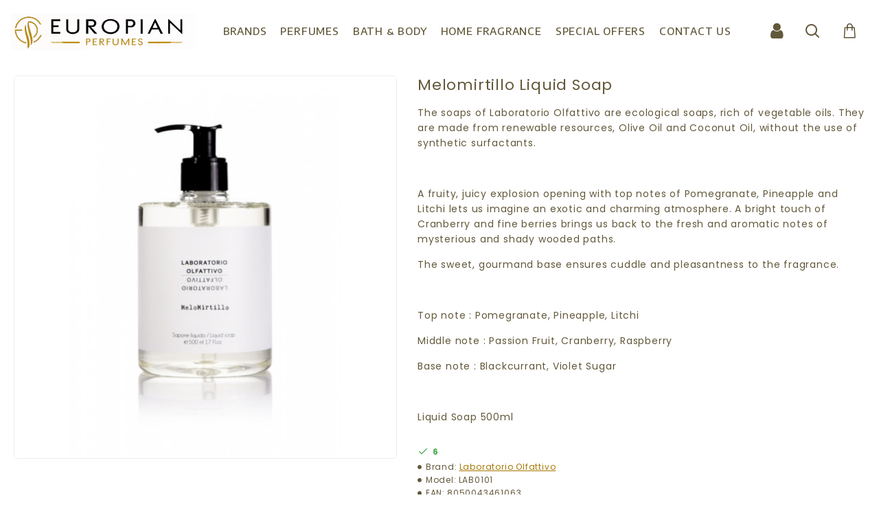

--- FILE ---
content_type: text/html; charset=utf-8
request_url: https://europianperfumes.com/index.php?route=product/product&path=63&product_id=116
body_size: 82311
content:
<!DOCTYPE html>
<html dir="ltr" lang="en" class="desktop mac chrome chrome131 webkit oc30 is-guest route-product-product product-116 store-0 skin-1 desktop-header-active compact-sticky mobile-sticky search-page layout-2" data-jb="45643a14" data-jv="3.1.12" data-ov="3.0.3.8">
<head typeof="og:website">
<meta charset="UTF-8" />
<meta name="viewport" content="width=device-width, initial-scale=1.0">
<meta http-equiv="X-UA-Compatible" content="IE=edge">
<title>MELOMIRTILLO LIQUID SOAP 500ml</title>
<base href="https://europianperfumes.com/" />
<link rel="preload" href="catalog/view/theme/journal3/icons/fonts/icomoon.woff2?v=907f30d557" as="font" crossorigin>
<link rel="preconnect" href="https://fonts.googleapis.com/" crossorigin>
<link rel="preconnect" href="https://fonts.gstatic.com/" crossorigin>
<meta property="fb:app_id" content=""/>
<meta property="og:type" content="product"/>
<meta property="og:title" content="Melomirtillo Liquid Soap"/>
<meta property="og:url" content="https://europianperfumes.com/index.php?route=product/product&product_id=116"/>
<meta property="og:image" content="https://europianperfumes.com/image/cache/catalog/products/Laboratorio/homefragrance/LIQUID%20SOAPS/MeloMirtillo-600x315w.jpg"/>
<meta property="og:image:width" content="600"/>
<meta property="og:image:height" content="315"/>
<meta property="og:description" content="The soaps of Laboratorio Olfattivo are ecological soaps, rich of vegetable oils. They are made from renewable resources, Olive Oil and Coconut Oil, without the use of synthetic surfactants.A fruity, juicy explosion opening with top notes of Pomegranate, Pineapple and Litchi lets us imagine an exotic"/>
<meta name="twitter:card" content="summary"/>
<meta name="twitter:site" content="@"/>
<meta name="twitter:title" content="Melomirtillo Liquid Soap"/>
<meta name="twitter:image" content="https://europianperfumes.com/image/cache/catalog/products/Laboratorio/homefragrance/LIQUID%20SOAPS/MeloMirtillo-200x200w.jpg"/>
<meta name="twitter:image:width" content="200"/>
<meta name="twitter:image:height" content="200"/>
<meta name="twitter:description" content="The soaps of Laboratorio Olfattivo are ecological soaps, rich of vegetable oils. They are made from renewable resources, Olive Oil and Coconut Oil, without the use of synthetic surfactants.A fruity, juicy explosion opening with top notes of Pomegranate, Pineapple and Litchi lets us imagine an exotic"/>
<script>window['Journal'] = {"isPopup":false,"isPhone":false,"isTablet":false,"isDesktop":true,"filterScrollTop":false,"filterUrlValuesSeparator":",","countdownDay":"Day","countdownHour":"Hour","countdownMin":"Min","countdownSec":"Sec","globalPageColumnLeftTabletStatus":false,"globalPageColumnRightTabletStatus":false,"scrollTop":true,"scrollToTop":false,"notificationHideAfter":"2000","quickviewPageStyleCloudZoomStatus":true,"quickviewPageStyleAdditionalImagesCarousel":true,"quickviewPageStyleAdditionalImagesCarouselStyleSpeed":"700","quickviewPageStyleAdditionalImagesCarouselStyleAutoPlay":true,"quickviewPageStyleAdditionalImagesCarouselStylePauseOnHover":true,"quickviewPageStyleAdditionalImagesCarouselStyleDelay":"3500","quickviewPageStyleAdditionalImagesCarouselStyleLoop":false,"quickviewPageStyleAdditionalImagesHeightAdjustment":"5","quickviewPageStyleProductStockUpdate":false,"quickviewPageStylePriceUpdate":false,"quickviewPageStyleOptionsSelect":"none","quickviewText":"Quickview","mobileHeaderOn":"tablet","subcategoriesCarouselStyleSpeed":"700","subcategoriesCarouselStyleAutoPlay":true,"subcategoriesCarouselStylePauseOnHover":true,"subcategoriesCarouselStyleDelay":"3500","subcategoriesCarouselStyleLoop":false,"productPageStyleImageCarouselStyleSpeed":"500","productPageStyleImageCarouselStyleAutoPlay":false,"productPageStyleImageCarouselStylePauseOnHover":true,"productPageStyleImageCarouselStyleDelay":"3000","productPageStyleImageCarouselStyleLoop":false,"productPageStyleCloudZoomStatus":true,"productPageStyleCloudZoomPosition":"inner","productPageStyleAdditionalImagesCarousel":false,"productPageStyleAdditionalImagesCarouselStyleSpeed":"500","productPageStyleAdditionalImagesCarouselStyleAutoPlay":true,"productPageStyleAdditionalImagesCarouselStylePauseOnHover":true,"productPageStyleAdditionalImagesCarouselStyleDelay":"3000","productPageStyleAdditionalImagesCarouselStyleLoop":false,"productPageStyleAdditionalImagesHeightAdjustment":"5","productPageStyleProductStockUpdate":true,"productPageStylePriceUpdate":true,"productPageStyleOptionsSelect":"none","infiniteScrollStatus":true,"infiniteScrollOffset":"4","infiniteScrollLoadPrev":"Load Previous Products","infiniteScrollLoadNext":"Load Next Products","infiniteScrollLoading":"Loading...","infiniteScrollNoneLeft":"You have reached the end of the list.","checkoutUrl":"https:\/\/europianperfumes.com\/index.php?route=checkout\/checkout","headerHeight":"","headerCompactHeight":"90","mobileMenuOn":"","searchStyleSearchAutoSuggestStatus":true,"searchStyleSearchAutoSuggestDescription":true,"searchStyleSearchAutoSuggestSubCategories":true,"headerMiniSearchDisplay":"page","stickyStatus":true,"stickyFullHomePadding":false,"stickyFullwidth":true,"stickyAt":"","stickyHeight":"40","headerTopBarHeight":"35","topBarStatus":false,"headerType":"compact","headerMobileHeight":"70","headerMobileStickyStatus":true,"headerMobileTopBarVisibility":true,"headerMobileTopBarHeight":"35","notification":[{"m":137,"c":"c58ab8a3"}],"columnsCount":0};</script>
<script>// forEach polyfill
if (window.NodeList && !NodeList.prototype.forEach) {
	NodeList.prototype.forEach = Array.prototype.forEach;
}

(function () {
	if (Journal['isPhone']) {
		return;
	}

	var wrappers = ['search', 'cart', 'cart-content', 'logo', 'language', 'currency'];
	var documentClassList = document.documentElement.classList;

	function extractClassList() {
		return ['desktop', 'tablet', 'phone', 'desktop-header-active', 'mobile-header-active', 'mobile-menu-active'].filter(function (cls) {
			return documentClassList.contains(cls);
		});
	}

	function mqr(mqls, listener) {
		Object.keys(mqls).forEach(function (k) {
			mqls[k].addListener(listener);
		});

		listener();
	}

	function mobileMenu() {
		console.warn('mobile menu!');

		var element = document.querySelector('#main-menu');
		var wrapper = document.querySelector('.mobile-main-menu-wrapper');

		if (element && wrapper) {
			wrapper.appendChild(element);
		}

		var main_menu = document.querySelector('.main-menu');

		if (main_menu) {
			main_menu.classList.add('accordion-menu');
		}

		document.querySelectorAll('.main-menu .dropdown-toggle').forEach(function (element) {
			element.classList.remove('dropdown-toggle');
			element.classList.add('collapse-toggle');
			element.removeAttribute('data-toggle');
		});

		document.querySelectorAll('.main-menu .dropdown-menu').forEach(function (element) {
			element.classList.remove('dropdown-menu');
			element.classList.remove('j-dropdown');
			element.classList.add('collapse');
		});
	}

	function desktopMenu() {
		console.warn('desktop menu!');

		var element = document.querySelector('#main-menu');
		var wrapper = document.querySelector('.desktop-main-menu-wrapper');

		if (element && wrapper) {
			wrapper.insertBefore(element, document.querySelector('#main-menu-2'));
		}

		var main_menu = document.querySelector('.main-menu');

		if (main_menu) {
			main_menu.classList.remove('accordion-menu');
		}

		document.querySelectorAll('.main-menu .collapse-toggle').forEach(function (element) {
			element.classList.add('dropdown-toggle');
			element.classList.remove('collapse-toggle');
			element.setAttribute('data-toggle', 'dropdown');
		});

		document.querySelectorAll('.main-menu .collapse').forEach(function (element) {
			element.classList.add('dropdown-menu');
			element.classList.add('j-dropdown');
			element.classList.remove('collapse');
		});

		document.body.classList.remove('mobile-wrapper-open');
	}

	function mobileHeader() {
		console.warn('mobile header!');

		Object.keys(wrappers).forEach(function (k) {
			var element = document.querySelector('#' + wrappers[k]);
			var wrapper = document.querySelector('.mobile-' + wrappers[k] + '-wrapper');

			if (element && wrapper) {
				wrapper.appendChild(element);
			}

			if (wrappers[k] === 'cart-content') {
				if (element) {
					element.classList.remove('j-dropdown');
					element.classList.remove('dropdown-menu');
				}
			}
		});

		var search = document.querySelector('#search');
		var cart = document.querySelector('#cart');

		if (search && (Journal['searchStyle'] === 'full')) {
			search.classList.remove('full-search');
			search.classList.add('mini-search');
		}

		if (cart && (Journal['cartStyle'] === 'full')) {
			cart.classList.remove('full-cart');
			cart.classList.add('mini-cart')
		}
	}

	function desktopHeader() {
		console.warn('desktop header!');

		Object.keys(wrappers).forEach(function (k) {
			var element = document.querySelector('#' + wrappers[k]);
			var wrapper = document.querySelector('.desktop-' + wrappers[k] + '-wrapper');

			if (wrappers[k] === 'cart-content') {
				if (element) {
					element.classList.add('j-dropdown');
					element.classList.add('dropdown-menu');
					document.querySelector('#cart').appendChild(element);
				}
			} else {
				if (element && wrapper) {
					wrapper.appendChild(element);
				}
			}
		});

		var search = document.querySelector('#search');
		var cart = document.querySelector('#cart');

		if (search && (Journal['searchStyle'] === 'full')) {
			search.classList.remove('mini-search');
			search.classList.add('full-search');
		}

		if (cart && (Journal['cartStyle'] === 'full')) {
			cart.classList.remove('mini-cart');
			cart.classList.add('full-cart');
		}

		documentClassList.remove('mobile-cart-content-container-open');
		documentClassList.remove('mobile-main-menu-container-open');
		documentClassList.remove('mobile-overlay');
	}

	function moveElements(classList) {
		if (classList.includes('mobile-header-active')) {
			mobileHeader();
			mobileMenu();
		} else if (classList.includes('mobile-menu-active')) {
			desktopHeader();
			mobileMenu();
		} else {
			desktopHeader();
			desktopMenu();
		}
	}

	var mqls = {
		phone: window.matchMedia('(max-width: 768px)'),
		tablet: window.matchMedia('(max-width: 1024px)'),
		menu: window.matchMedia('(max-width: ' + Journal['mobileMenuOn'] + 'px)')
	};

	mqr(mqls, function () {
		var oldClassList = extractClassList();

		if (Journal['isDesktop']) {
			if (mqls.phone.matches) {
				documentClassList.remove('desktop');
				documentClassList.remove('tablet');
				documentClassList.add('mobile');
				documentClassList.add('phone');
			} else if (mqls.tablet.matches) {
				documentClassList.remove('desktop');
				documentClassList.remove('phone');
				documentClassList.add('mobile');
				documentClassList.add('tablet');
			} else {
				documentClassList.remove('mobile');
				documentClassList.remove('phone');
				documentClassList.remove('tablet');
				documentClassList.add('desktop');
			}

			if (documentClassList.contains('phone') || (documentClassList.contains('tablet') && Journal['mobileHeaderOn'] === 'tablet')) {
				documentClassList.remove('desktop-header-active');
				documentClassList.add('mobile-header-active');
			} else {
				documentClassList.remove('mobile-header-active');
				documentClassList.add('desktop-header-active');
			}
		}

		if (documentClassList.contains('desktop-header-active') && mqls.menu.matches) {
			documentClassList.add('mobile-menu-active');
		} else {
			documentClassList.remove('mobile-menu-active');
		}

		var newClassList = extractClassList();

		if (oldClassList.join(' ') !== newClassList.join(' ')) {
			if (documentClassList.contains('safari') && !documentClassList.contains('ipad') && navigator.maxTouchPoints && navigator.maxTouchPoints > 2) {
				window.fetch('index.php?route=journal3/journal3/device_detect', {
					method: 'POST',
					body: 'device=ipad',
					headers: {
						'Content-Type': 'application/x-www-form-urlencoded'
					}
				}).then(function (data) {
					return data.json();
				}).then(function (data) {
					if (data.response.reload) {
						window.location.reload();
					}
				});
			}

			if (document.readyState === 'loading') {
				document.addEventListener('DOMContentLoaded', function () {
					moveElements(newClassList);
				});
			} else {
				moveElements(newClassList);
			}
		}
	});

})();

(function () {
	var cookies = {};
	var style = document.createElement('style');
	var documentClassList = document.documentElement.classList;

	document.head.appendChild(style);

	document.cookie.split('; ').forEach(function (c) {
		var cc = c.split('=');
		cookies[cc[0]] = cc[1];
	});

	if (Journal['popup']) {
		for (var i in Journal['popup']) {
			if (!cookies['p-' + Journal['popup'][i]['c']]) {
				documentClassList.add('popup-open');
				documentClassList.add('popup-center');
				break;
			}
		}
	}

	if (Journal['notification']) {
		for (var i in Journal['notification']) {
			if (cookies['n-' + Journal['notification'][i]['c']]) {
				style.sheet.insertRule('.module-notification-' + Journal['notification'][i]['m'] + '{ display:none }');
			}
		}
	}

	if (Journal['headerNotice']) {
		for (var i in Journal['headerNotice']) {
			if (cookies['hn-' + Journal['headerNotice'][i]['c']]) {
				style.sheet.insertRule('.module-header_notice-' + Journal['headerNotice'][i]['m'] + '{ display:none }');
			}
		}
	}

	if (Journal['layoutNotice']) {
		for (var i in Journal['layoutNotice']) {
			if (cookies['ln-' + Journal['layoutNotice'][i]['c']]) {
				style.sheet.insertRule('.module-layout_notice-' + Journal['layoutNotice'][i]['m'] + '{ display:none }');
			}
		}
	}
})();
</script>
<link href="https://fonts.googleapis.com/css?family=Poppins:700,400%7CEncode+Sans+Semi+Expanded:700,400%7CEncode+Sans+SC:500&amp;subset=latin-ext" type="text/css" rel="stylesheet"/>
<link href="catalog/view/javascript/bootstrap/css/bootstrap.min.css?v=45643a14" type="text/css" rel="stylesheet" media="all" />
<link href="catalog/view/javascript/font-awesome/css/font-awesome.min.css?v=45643a14" type="text/css" rel="stylesheet" media="all" />
<link href="catalog/view/theme/journal3/lib/imagezoom/imagezoom.min.css?v=45643a14" type="text/css" rel="stylesheet" media="all" />
<link href="catalog/view/theme/journal3/lib/lightgallery/css/lightgallery.min.css?v=45643a14" type="text/css" rel="stylesheet" media="all" />
<link href="catalog/view/theme/journal3/lib/lightgallery/css/lg-transitions.min.css?v=45643a14" type="text/css" rel="stylesheet" media="all" />
<link href="catalog/view/theme/journal3/lib/swiper/swiper.min.css?v=45643a14" type="text/css" rel="stylesheet" media="all" />
<link href="catalog/view/theme/journal3/stylesheet/style.min.css?v=45643a14" type="text/css" rel="stylesheet" media="all" />
<link href="catalog/view/theme/default/stylesheet/cireviewpro/cireview.css?v=45643a14" type="text/css" rel="stylesheet" media="all" />
<link href="catalog/view/javascript/jquery/magnific/magnific-popup.css?v=45643a14" type="text/css" rel="stylesheet" media="all" />
<link href="catalog/view/javascript/jquery/datetimepicker/bootstrap-datetimepicker.min.css?v=45643a14" type="text/css" rel="stylesheet" media="all" />
<link href="https://europianperfumes.com/index.php?route=product/product&amp;product_id=116" rel="canonical" />
<link href="https://europianperfumes.com/image/catalog/logo/europ-rgb - Copy_FB.jpg" rel="icon" />
<style>
.blog-post .post-details .post-stats{white-space:nowrap;overflow-x:auto;overflow-y:hidden;color:rgba(105, 105, 115, 1);margin-top:15px;margin-bottom:35px}.blog-post .post-details .post-stats .p-category{flex-wrap:nowrap;display:inline-flex}.mobile .blog-post .post-details .post-stats{overflow-x:scroll}.blog-post .post-details .post-stats::-webkit-scrollbar{-webkit-appearance:none;height:1px;height:2px;width:2px}.blog-post .post-details .post-stats::-webkit-scrollbar-track{background-color:white;background-color:rgba(238, 238, 238, 1)}.blog-post .post-details .post-stats::-webkit-scrollbar-thumb{background-color:#999;background-color:rgba(239, 80, 66, 1)}.blog-post .post-details .post-stats .p-posted{display:inline-flex}.blog-post .post-details .post-stats .p-author{display:inline-flex}.blog-post .post-details .post-stats .p-date{display:inline-flex}.p-date-image{color:rgba(255, 255, 255, 1);font-weight:700;background:rgba(239, 80, 66, 1);margin:7px;border-radius:px}.blog-post .post-details .post-stats .p-comment{display:inline-flex}.blog-post .post-details .post-stats .p-view{display:inline-flex}.post-details{padding-bottom:20px}.post-content>p{margin-bottom:10px}.post-content{font-size:15px;column-count:initial;column-gap:50px;column-rule-style:none}.post-image{display:block;text-align:left;float:none}.post-image
img{box-shadow:0 5px 35px -5px rgba(0, 0, 0, 0.07)}.blog-post
.tags{margin-top:15px;justify-content:flex-start;font-size:13px;font-weight:700;justify-content:flex-start}.blog-post .tags a, .blog-post .tags-title{margin-right:8px;margin-bottom:8px}.blog-post .tags
b{display:none}.blog-post .tags
a{border-radius:10px;padding-right:8px;padding-left:8px;font-size:13px;color:rgba(230, 230, 230, 1);font-weight:400;text-decoration:none;background:rgba(44, 54, 64, 1)}.blog-post .tags a:hover{color:rgba(255,255,255,1);background:rgba(166,118,0,1)}.post-comments{margin-top:20px}.post-comment{margin-bottom:30px;padding-bottom:15px;border-width:0;border-bottom-width:1px;border-style:solid}.post-reply{margin-top:15px;margin-left:60px;padding-top:20px;border-width:0;border-top-width:1px;border-style:solid}.user-avatar{display:none;margin-right:15px;border-radius:50%}.module-blog_comments .side-image{display:none}.post-comment .user-name{font-size:18px;font-weight:700}.post-comment .user-data
div{font-size:12px}.post-comment .user-site::before{left:-1px}.blog-post .has-error{color:rgba(239, 80, 66, 1) !important}.blog-post .form-group .control-label{max-width:9999px;padding-bottom:2px;justify-content:flex-start}.blog-post .has-error .form-control{border-color:rgba(239, 80, 66, 1) !important}.blog-post .required .control-label::after, .blog-post .required .control-label + div::before, .blog-post .text-danger{color:rgba(239, 80, 66, 1)}.blog-post .form-group{margin-bottom:5px}.blog-post .required.has-error .control-label::after, .blog-post .required.has-error .control-label+div::before{color:rgba(239, 80, 66, 1) !important}.blog-post input.form-control{background:rgba(255, 255, 255, 1) !important;border-width:1px !important;border-style:solid !important;border-color:rgba(226, 226, 226, 1) !important;border-radius:3px !important}.blog-post input.form-control:focus, .blog-post input.form-control:active{border-color:rgba(166, 118, 0, 1) !important}.blog-post input.form-control:hover{box-shadow:0 5px 35px -5px rgba(0, 0, 0, 0.07)}.blog-post input.form-control:focus{box-shadow:inset 0 0 5px rgba(0, 0, 0, 0.1)}.blog-post textarea.form-control{background:rgba(255, 255, 255, 1) !important;border-width:1px !important;border-style:solid !important;border-color:rgba(226, 226, 226, 1) !important;border-radius:3px !important}.blog-post textarea.form-control:focus, .blog-post textarea.form-control:active{border-color:rgba(166, 118, 0, 1) !important}.blog-post textarea.form-control:hover{box-shadow:0 5px 35px -5px rgba(0, 0, 0, 0.07)}.blog-post textarea.form-control:focus{box-shadow:inset 0 0 5px rgba(0, 0, 0, 0.1)}.blog-post select.form-control{background:rgba(255, 255, 255, 1) !important;border-width:1px !important;border-style:solid !important;border-color:rgba(226, 226, 226, 1) !important;border-radius:3px !important;max-width:200px}.blog-post select.form-control:focus, .blog-post select.form-control:active{border-color:rgba(166, 118, 0, 1) !important}.blog-post select.form-control:hover{box-shadow:0 5px 35px -5px rgba(0, 0, 0, 0.07)}.blog-post select.form-control:focus{box-shadow:inset 0 0 5px rgba(0, 0, 0, 0.1)}.blog-post
.radio{width:100%}.blog-post
.checkbox{width:100%}.blog-post .input-group .input-group-btn .btn, .blog-post .input-group .input-group-btn .btn:visited{font-size:13px;color:rgba(255, 255, 255, 1);font-weight:400;text-transform:uppercase;letter-spacing:1px}.blog-post .input-group .input-group-btn .btn:hover{color:rgba(255, 255, 255, 1) !important;background:rgba(166, 118, 0, 1) !important}.blog-post .input-group .input-group-btn .btn:active, .blog-post .input-group .input-group-btn .btn:hover:active, .blog-post .input-group .input-group-btn .btn:focus:active{color:rgba(255, 255, 255, 1) !important;background:rgba(166, 118, 0, 1) !important;box-shadow:inset 0 0 5px rgba(0, 0, 0, 0.1)}.blog-post .input-group .input-group-btn .btn:focus{color:rgba(255, 255, 255, 1) !important;background:rgba(166, 118, 0, 1);box-shadow:inset 0 0 5px rgba(0, 0, 0, 0.1)}.blog-post .input-group .input-group-btn
.btn{background:rgba(219, 155, 152, 1);border-width:2px;padding:15px;padding-right:20px;padding-left:20px;border-radius:3px !important;min-width:35px;min-height:35px;margin-left:5px}.desktop .blog-post .input-group .input-group-btn .btn:hover{box-shadow:0 10px 40px rgba(0, 0, 0, 0.15)}.blog-post .input-group .input-group-btn .btn.btn.disabled::after{font-size:20px}.blog-post .product-option-file .btn i::before{content:'\ebd8' !important;font-family:icomoon !important}.reply-form .has-error{color:rgba(239, 80, 66, 1) !important}.reply-form .form-group .control-label{max-width:9999px;padding-bottom:2px;justify-content:flex-start}.reply-form .has-error .form-control{border-color:rgba(239, 80, 66, 1) !important}.reply-form .required .control-label::after, .reply-form .required .control-label + div::before, .reply-form .text-danger{color:rgba(239, 80, 66, 1)}.reply-form .form-group{margin-bottom:5px}.reply-form .required.has-error .control-label::after, .reply-form .required.has-error .control-label+div::before{color:rgba(239, 80, 66, 1) !important}.reply-form input.form-control{background:rgba(255, 255, 255, 1) !important;border-width:1px !important;border-style:solid !important;border-color:rgba(226, 226, 226, 1) !important;border-radius:3px !important}.reply-form input.form-control:focus, .reply-form input.form-control:active{border-color:rgba(166, 118, 0, 1) !important}.reply-form input.form-control:hover{box-shadow:0 5px 35px -5px rgba(0, 0, 0, 0.07)}.reply-form input.form-control:focus{box-shadow:inset 0 0 5px rgba(0, 0, 0, 0.1)}.reply-form textarea.form-control{background:rgba(255, 255, 255, 1) !important;border-width:1px !important;border-style:solid !important;border-color:rgba(226, 226, 226, 1) !important;border-radius:3px !important}.reply-form textarea.form-control:focus, .reply-form textarea.form-control:active{border-color:rgba(166, 118, 0, 1) !important}.reply-form textarea.form-control:hover{box-shadow:0 5px 35px -5px rgba(0, 0, 0, 0.07)}.reply-form textarea.form-control:focus{box-shadow:inset 0 0 5px rgba(0, 0, 0, 0.1)}.reply-form select.form-control{background:rgba(255, 255, 255, 1) !important;border-width:1px !important;border-style:solid !important;border-color:rgba(226, 226, 226, 1) !important;border-radius:3px !important;max-width:200px}.reply-form select.form-control:focus, .reply-form select.form-control:active{border-color:rgba(166, 118, 0, 1) !important}.reply-form select.form-control:hover{box-shadow:0 5px 35px -5px rgba(0, 0, 0, 0.07)}.reply-form select.form-control:focus{box-shadow:inset 0 0 5px rgba(0, 0, 0, 0.1)}.reply-form
.radio{width:100%}.reply-form
.checkbox{width:100%}.reply-form .input-group .input-group-btn .btn, .reply-form .input-group .input-group-btn .btn:visited{font-size:13px;color:rgba(255, 255, 255, 1);font-weight:400;text-transform:uppercase;letter-spacing:1px}.reply-form .input-group .input-group-btn .btn:hover{color:rgba(255, 255, 255, 1) !important;background:rgba(166, 118, 0, 1) !important}.reply-form .input-group .input-group-btn .btn:active, .reply-form .input-group .input-group-btn .btn:hover:active, .reply-form .input-group .input-group-btn .btn:focus:active{color:rgba(255, 255, 255, 1) !important;background:rgba(166, 118, 0, 1) !important;box-shadow:inset 0 0 5px rgba(0, 0, 0, 0.1)}.reply-form .input-group .input-group-btn .btn:focus{color:rgba(255, 255, 255, 1) !important;background:rgba(166, 118, 0, 1);box-shadow:inset 0 0 5px rgba(0, 0, 0, 0.1)}.reply-form .input-group .input-group-btn
.btn{background:rgba(219, 155, 152, 1);border-width:2px;padding:15px;padding-right:20px;padding-left:20px;border-radius:3px !important;min-width:35px;min-height:35px;margin-left:5px}.desktop .reply-form .input-group .input-group-btn .btn:hover{box-shadow:0 10px 40px rgba(0, 0, 0, 0.15)}.reply-form .input-group .input-group-btn .btn.btn.disabled::after{font-size:20px}.reply-form .product-option-file .btn i::before{content:'\ebd8' !important;font-family:icomoon !important}.post-comment .user-data .user-date{display:inline-flex}.post-comment .user-data .user-time{display:inline-flex}.comment-form .form-group:not(.required){display:flex}.user-data .user-site{display:inline-flex}.main-posts.post-grid .post-layout.swiper-slide{margin-right:0px;width:calc((100% - 0 * 0px) / 1 - 0.01px)}.main-posts.post-grid .post-layout:not(.swiper-slide){padding:0px;width:calc(100% / 1 - 0.01px)}.one-column #content .main-posts.post-grid .post-layout.swiper-slide{margin-right:25px;width:calc((100% - 1 * 25px) / 2 - 0.01px)}.one-column #content .main-posts.post-grid .post-layout:not(.swiper-slide){padding:12.5px;width:calc(100% / 2 - 0.01px)}.two-column #content .main-posts.post-grid .post-layout.swiper-slide{margin-right:0px;width:calc((100% - 0 * 0px) / 1 - 0.01px)}.two-column #content .main-posts.post-grid .post-layout:not(.swiper-slide){padding:0px;width:calc(100% / 1 - 0.01px)}.side-column .main-posts.post-grid .post-layout.swiper-slide{margin-right:0px;width:calc((100% - 0 * 0px) / 1 - 0.01px)}.side-column .main-posts.post-grid .post-layout:not(.swiper-slide){padding:0px;width:calc(100% / 1 - 0.01px)}.main-posts.post-grid{margin:-12px}.post-grid .post-thumb:hover .image
img{transform:scale(1.15)}.post-grid .post-thumb
.caption{position:relative;bottom:auto;width:auto}.post-grid .post-thumb
.name{display:flex;width:auto;margin-left:auto;margin-right:auto;justify-content:flex-start;margin-left:0;margin-right:auto;margin-top:15px;margin-bottom:10px}.post-grid .post-thumb .name
a{white-space:nowrap;overflow:hidden;text-overflow:ellipsis;font-family:'Poppins';font-weight:700;font-size:24px;color:rgba(58, 71, 84, 1)}.post-grid .post-thumb
.description{display:block;color:rgba(139, 145, 152, 1)}.post-grid .post-thumb .button-group{display:flex;justify-content:flex-start;padding-top:20px}.post-grid .post-thumb .btn-read-more::before{display:inline-block}.post-grid .post-thumb .btn-read-more::after{display:inline-block;content:'\e9b1' !important;font-family:icomoon !important}.post-grid .post-thumb .btn-read-more .btn-text{display:inline-block;padding:0
.4em}.post-grid .post-thumb .btn-read-more.btn, .post-grid .post-thumb .btn-read-more.btn:visited{font-size:13px;color:rgba(105, 105, 115, 1);font-weight:400;text-transform:uppercase}.post-grid .post-thumb .btn-read-more.btn:hover{color:rgba(255, 255, 255, 1) !important;background:rgba(8, 39, 77, 1) !important}.post-grid .post-thumb .btn-read-more.btn:active, .post-grid .post-thumb .btn-read-more.btn:hover:active, .post-grid .post-thumb .btn-read-more.btn:focus:active{color:rgba(255, 255, 255, 1) !important;background:rgba(13, 47, 88, 1) !important;border-color:rgba(166, 118, 0, 1) !important;box-shadow:inset 0 0 5px rgba(0, 0, 0, 0.1)}.post-grid .post-thumb .btn-read-more.btn:focus{color:rgba(255, 255, 255, 1) !important;background:rgba(13, 47, 88, 1);box-shadow:inset 0 0 5px rgba(0, 0, 0, 0.1)}.post-grid .post-thumb .btn-read-more.btn{background:none;border-width:1px;border-style:solid;border-color:rgba(105, 105, 115, 1);padding:12px;padding-right:15px;padding-left:15px}.post-grid .post-thumb .btn-read-more.btn:hover, .post-grid .post-thumb .btn-read-more.btn:active:hover{border-color:rgba(8, 39, 77, 1)}.desktop .post-grid .post-thumb .btn-read-more.btn:hover{box-shadow:0 10px 40px rgba(0, 0, 0, 0.15)}.post-grid .post-thumb .btn-read-more.btn.btn.disabled::after{font-size:20px}.post-grid .post-thumb .post-stats{display:flex;color:rgba(230, 230, 230, 1);justify-content:flex-start;position:absolute;transform:translateY(-100%);width:100%;background:rgba(44, 54, 64, 0.5);padding:7px;padding-left:12px}.post-grid .post-thumb .post-stats .p-author{display:flex}.post-grid .post-thumb .p-date{display:flex}.post-grid .post-thumb .post-stats .p-comment{display:flex}.post-grid .post-thumb .post-stats .p-view{display:flex}.post-list .post-layout:not(.swiper-slide){margin-bottom:30px}.post-list .post-thumb
.caption{flex-basis:200px;padding-left:20px}.desktop .post-list .post-thumb:hover{box-shadow:0 15px 90px -10px rgba(0, 0, 0, 0.2)}.post-list .post-thumb:hover .image
img{transform:scale(1.15)}.post-list .post-thumb
.name{display:flex;width:auto;margin-left:auto;margin-right:auto;justify-content:flex-start;margin-left:0;margin-right:auto}.post-list .post-thumb .name
a{white-space:normal;overflow:visible;text-overflow:initial;font-family:'Poppins';font-weight:700;font-size:26px;color:rgba(51, 51, 51, 1)}.post-list .post-thumb
.description{display:block;color:rgba(139, 145, 152, 1);padding-top:5px;padding-bottom:5px;margin-top:10px;margin-bottom:10px}.post-list .post-thumb .button-group{display:flex;justify-content:flex-start}.post-list .post-thumb .btn-read-more::before{display:inline-block}.post-list .post-thumb .btn-read-more .btn-text{display:inline-block;padding:0
.4em}.post-list .post-thumb .btn-read-more::after{content:'\e5c8' !important;font-family:icomoon !important}.post-list .post-thumb .btn-read-more.btn, .post-list .post-thumb .btn-read-more.btn:visited{color:rgba(105, 105, 115, 1)}.post-list .post-thumb .btn-read-more.btn:hover{color:rgba(51, 51, 51, 1) !important;background:rgba(240, 242, 245, 1) !important}.post-list .post-thumb .btn-read-more.btn{background:rgba(248, 248, 248, 1)}.post-list .post-thumb .btn-read-more.btn:active, .post-list .post-thumb .btn-read-more.btn:hover:active, .post-list .post-thumb .btn-read-more.btn:focus:active{background:rgba(238, 238, 238, 1) !important}.post-list .post-thumb .btn-read-more.btn:focus{background:rgba(238, 238, 238, 1)}.post-list .post-thumb .btn-read-more.btn.btn.disabled::after{font-size:20px}.post-list .post-thumb .post-stats{display:flex;justify-content:flex-start;margin-bottom:10px}.post-list .post-thumb .post-stats .p-author{display:block}.post-list .post-thumb .p-date{display:flex}.post-list .post-thumb .post-stats .p-comment{display:block}.post-list .post-thumb .post-stats .p-view{display:flex}.blog-feed
span{display:block;font-family:'Poppins' !important;font-weight:700 !important;color:rgba(166, 118, 0, 1) !important}.blog-feed{display:inline-flex}.blog-feed::before{content:'\f143' !important;font-family:icomoon !important;font-size:14px;color:rgba(239, 80, 66, 1)}.desktop .blog-feed:hover
span{color:rgba(239, 80, 66, 1) !important}.countdown{font-size:16px;color:rgba(255, 255, 255, 1);font-weight:700;background:rgba(143, 157, 166, 1);border-radius:3px}.countdown div
span{color:rgba(230,230,230,1);font-weight:400}.countdown>div{border-style:solid;border-color:rgba(139, 145, 152, 1)}.boxed-layout .site-wrapper{overflow:hidden}.boxed-layout
.header{padding:0
20px}.boxed-layout
.breadcrumb{padding-left:20px;padding-right:20px}.wrapper, .mega-menu-content, .site-wrapper > .container, .grid-cols,.desktop-header-active .is-sticky .header .desktop-main-menu-wrapper,.desktop-header-active .is-sticky .sticky-fullwidth-bg,.boxed-layout .site-wrapper, .breadcrumb, .title-wrapper, .page-title > span,.desktop-header-active .header .top-bar,.desktop-header-active .header .mid-bar,.desktop-main-menu-wrapper{max-width:1280px}.desktop-main-menu-wrapper .main-menu>.j-menu>.first-dropdown::before{transform:translateX(calc(0px - (100vw - 1280px) / 2))}html[dir='rtl'] .desktop-main-menu-wrapper .main-menu>.j-menu>.first-dropdown::before{transform:none;right:calc(0px - (100vw - 1280px) / 2)}.desktop-main-menu-wrapper .main-menu>.j-menu>.first-dropdown.mega-custom::before{transform:translateX(calc(0px - (200vw - 1280px) / 2))}html[dir='rtl'] .desktop-main-menu-wrapper .main-menu>.j-menu>.first-dropdown.mega-custom::before{transform:none;right:calc(0px - (200vw - 1280px) / 2)}body{background:rgba(255,255,255,1);font-family:'Poppins';font-weight:400;font-size:14px;line-height:1.6;-webkit-font-smoothing:antialiased}#content{padding-top:40px;padding-bottom:40px}.column-left
#content{padding-left:20px}.column-right
#content{padding-right:20px}.side-column{max-width:240px;padding:20px;padding-top:40px;padding-left:0px}.one-column
#content{max-width:calc(100% - 240px)}.two-column
#content{max-width:calc(100% - 240px * 2)}#column-right{padding:20px;padding-top:40px;padding-right:0px}.page-title{display:block}.dropdown.dropdown .j-menu .dropdown>a>.count-badge{margin-right:0}.dropdown.dropdown .j-menu .dropdown>a>.count-badge+.open-menu+.menu-label{margin-left:7px}.dropdown.dropdown .j-menu .dropdown>a::after{display:block}.dropdown.dropdown .j-menu>li>a{font-size:14px;color:rgba(105, 105, 115, 1);font-weight:400;background:rgba(255, 255, 255, 1);padding:10px;padding-left:15px}.desktop .dropdown.dropdown .j-menu > li:hover > a, .dropdown.dropdown .j-menu>li.active>a{color:rgba(166, 118, 0, 1);background:rgba(166, 118, 0, 0.2)}.dropdown.dropdown .j-menu .links-text{white-space:normal;overflow:visible;text-overflow:initial}.dropdown.dropdown .j-menu>li>a::before{margin-right:7px;min-width:20px;font-size:18px}.dropdown.dropdown .j-menu > li > a, .dropdown.dropdown.accordion-menu .menu-item > a + div, .dropdown.dropdown .accordion-menu .menu-item>a+div{border-style:none}.dropdown.dropdown .j-menu a .count-badge{display:none;position:relative}.dropdown.dropdown:not(.mega-menu) .j-dropdown>.j-menu{background:rgba(255, 255, 255, 1)}.dropdown.dropdown:not(.mega-menu) .j-dropdown{min-width:200px}.dropdown.dropdown:not(.mega-menu) .j-menu{box-shadow:0 5px 35px -5px rgba(0, 0, 0, 0.07)}.dropdown.dropdown .j-dropdown::before{display:none;margin-left:15px;margin-top:-20px}legend{font-family:'Poppins';font-weight:700;font-size:16px;line-height:1.1;margin-bottom:15px;white-space:normal;overflow:visible;text-overflow:initial;font-family:'Poppins';font-weight:700;font-size:16px;line-height:1.1;margin-bottom:15px;white-space:normal;overflow:visible;text-overflow:initial}legend::after{display:none;display:none}legend.page-title>span::after{display:none;display:none}.title{font-family:'Poppins';font-weight:700;font-size:16px;line-height:1.1;margin-bottom:15px;white-space:normal;overflow:visible;text-overflow:initial}.title::after{display:none}.title.page-title>span::after{display:none}html:not(.popup) .page-title{font-family:'Poppins';font-weight:400;font-size:30px;background:rgba(250, 250, 250, 1);padding:25px;padding-right:20px;padding-left:20px;margin:0px;white-space:normal;overflow:visible;text-overflow:initial;text-align:center}html:not(.popup) .page-title::after{display:none;left:50%;right:initial;transform:translate3d(-50%,0,0)}html:not(.popup) .page-title.page-title>span::after{display:none;left:50%;right:initial;transform:translate3d(-50%,0,0)}.menu-label{font-family:'Poppins';font-weight:400;font-size:9px;color:rgba(255,255,255,1);text-transform:uppercase;background:rgba(239,80,66,1);border-radius:2px;padding:2px;padding-right:5px;padding-bottom:0px;padding-left:5px}.btn,.btn:visited{font-size:13px;color:rgba(255,255,255,1);font-weight:400;text-transform:uppercase;letter-spacing:1px}.btn:hover{color:rgba(255, 255, 255, 1) !important;background:rgba(166, 118, 0, 1) !important}.btn:active,.btn:hover:active,.btn:focus:active{color:rgba(255, 255, 255, 1) !important;background:rgba(166, 118, 0, 1) !important;box-shadow:inset 0 0 5px rgba(0,0,0,0.1)}.btn:focus{color:rgba(255, 255, 255, 1) !important;background:rgba(166, 118, 0, 1);box-shadow:inset 0 0 5px rgba(0,0,0,0.1)}.btn{background:rgba(219, 155, 152, 1);border-width:2px;padding:15px;padding-right:20px;padding-left:20px;border-radius:3px !important}.desktop .btn:hover{box-shadow:0 10px 40px rgba(0,0,0,0.15)}.btn.btn.disabled::after{font-size:20px}.btn-primary.btn,.btn-primary.btn:visited{font-size:13px;color:rgba(255,255,255,1);font-weight:400;text-transform:uppercase;letter-spacing:1px}.btn-primary.btn:hover{color:rgba(255, 255, 255, 1) !important;background:rgba(166, 118, 0, 1) !important}.btn-primary.btn:active,.btn-primary.btn:hover:active,.btn-primary.btn:focus:active{color:rgba(255, 255, 255, 1) !important;background:rgba(166, 118, 0, 1) !important;box-shadow:inset 0 0 5px rgba(0,0,0,0.1)}.btn-primary.btn:focus{color:rgba(255, 255, 255, 1) !important;background:rgba(166, 118, 0, 1);box-shadow:inset 0 0 5px rgba(0,0,0,0.1)}.btn-primary.btn{background:rgba(219, 155, 152, 1);border-width:2px;padding:15px;padding-right:20px;padding-left:20px;border-radius:3px !important}.desktop .btn-primary.btn:hover{box-shadow:0 10px 40px rgba(0,0,0,0.15)}.btn-primary.btn.btn.disabled::after{font-size:20px}.btn-secondary.btn{background:rgba(8,39,77,1)}.btn-secondary.btn:hover{background:rgba(166, 118, 0, 1) !important}.btn-secondary.btn.btn.disabled::after{font-size:20px}.btn-success.btn{background:rgba(80,173,85,1)}.btn-success.btn:hover{background:rgba(166, 118, 0, 1) !important}.btn-success.btn.btn.disabled::after{font-size:20px}.btn-danger.btn{background:rgba(239,80,66,1)}.btn-danger.btn:hover{background:rgba(8, 39, 77, 1) !important}.btn-danger.btn.btn.disabled::after{font-size:20px}.btn-warning.btn{background:rgba(239,80,66,1)}.btn-warning.btn:hover{background:rgba(8, 39, 77, 1) !important}.btn-warning.btn.btn.disabled::after{font-size:20px}.btn-info.btn,.btn-info.btn:visited{letter-spacing:1px}.btn-info.btn{background:rgba(139,145,152,1);padding:10px}.btn-info.btn:hover{background:rgba(8, 39, 77, 1) !important}.btn-info.btn.btn.disabled::after{font-size:20px}.btn-light.btn,.btn-light.btn:visited{color:rgba(105,105,115,1)}.btn-light.btn:hover{color:rgba(51, 51, 51, 1) !important;background:rgba(240, 242, 245, 1) !important}.btn-light.btn{background:rgba(248,248,248,1)}.btn-light.btn:active,.btn-light.btn:hover:active,.btn-light.btn:focus:active{background:rgba(238, 238, 238, 1) !important}.btn-light.btn:focus{background:rgba(238,238,238,1)}.btn-light.btn.btn.disabled::after{font-size:20px}.btn-dark.btn{background:rgba(44,54,64,1)}.btn-dark.btn:hover{background:rgba(58, 71, 84, 1) !important}.btn-dark.btn.btn.disabled::after{font-size:20px}.buttons{margin-top:20px;font-size:12px}.buttons .pull-right .btn, .buttons .pull-right .btn:visited{font-size:13px;color:rgba(255, 255, 255, 1);font-weight:400;text-transform:uppercase;letter-spacing:1px}.buttons .pull-right .btn:hover{color:rgba(255, 255, 255, 1) !important;background:rgba(166, 118, 0, 1) !important}.buttons .pull-right .btn:active, .buttons .pull-right .btn:hover:active, .buttons .pull-right .btn:focus:active{color:rgba(255, 255, 255, 1) !important;background:rgba(166, 118, 0, 1) !important;box-shadow:inset 0 0 5px rgba(0, 0, 0, 0.1)}.buttons .pull-right .btn:focus{color:rgba(255, 255, 255, 1) !important;background:rgba(166, 118, 0, 1);box-shadow:inset 0 0 5px rgba(0, 0, 0, 0.1)}.buttons .pull-right
.btn{background:rgba(219, 155, 152, 1);border-width:2px;padding:15px;padding-right:20px;padding-left:20px;border-radius:3px !important}.desktop .buttons .pull-right .btn:hover{box-shadow:0 10px 40px rgba(0, 0, 0, 0.15)}.buttons .pull-right .btn.btn.disabled::after{font-size:20px}.buttons .pull-left
.btn{background:rgba(239, 80, 66, 1)}.buttons .pull-left .btn:hover{background:rgba(8, 39, 77, 1) !important}.buttons .pull-left .btn.btn.disabled::after{font-size:20px}.buttons>div{flex:1;width:auto;flex-basis:0}.buttons > div
.btn{width:100%}.buttons .pull-left{margin-right:0}.buttons>div+div{padding-left:20px}.buttons .pull-right:only-child{flex:1;margin:0
0 0 auto}.buttons .pull-right:only-child
.btn{width:100%}.buttons input+.btn{margin-top:5px}.buttons input[type=checkbox]{margin-right:7px !important;margin-left:3px !important}.tags{margin-top:15px;justify-content:flex-start;font-size:13px;font-weight:700}.tags a,.tags-title{margin-right:8px;margin-bottom:8px}.tags
b{display:none}.tags
a{border-radius:10px;padding-right:8px;padding-left:8px;font-size:13px;color:rgba(230, 230, 230, 1);font-weight:400;text-decoration:none;background:rgba(44, 54, 64, 1)}.tags a:hover{color:rgba(255,255,255,1);background:rgba(166,118,0,1)}.nav-tabs>li>a,.nav-tabs>li.active>a,.nav-tabs>li.active>a:hover,.nav-tabs>li.active>a:focus{font-family:'Poppins';font-weight:700;font-size:15px;color:rgba(139, 145, 152, 1);text-transform:uppercase}.desktop .nav-tabs>li:hover>a,.nav-tabs>li.active>a{color:rgba(239,80,66,1)}.nav-tabs>li.active>a,.nav-tabs>li.active>a:hover,.nav-tabs>li.active>a:focus{color:rgba(51,51,51,1)}.nav-tabs>li{border-width:0;border-bottom-width:2px;border-style:solid;border-color:rgba(0,0,0,0);flex-grow:0}.nav-tabs>li.active{border-color:rgba(239,80,66,1)}.nav-tabs>li.active::after{display:none;border-top-width:10px}.nav-tabs>li>a{justify-content:center;white-space:nowrap;padding:0px;padding-bottom:10px}.nav-tabs>li>a::before{font-size:18px}.nav-tabs{display:flex;justify-content:flex-start;flex-wrap:nowrap;overflow-x:auto;overflow-y:hidden;min-width:50px}.nav-tabs>li:not(:last-child){margin-right:20px}.mobile .nav-tabs{overflow-x:scroll}.nav-tabs::-webkit-scrollbar{-webkit-appearance:none;height:1px;height:2px;width:2px}.nav-tabs::-webkit-scrollbar-track{background-color:white;background-color:rgba(238,238,238,1)}.nav-tabs::-webkit-scrollbar-thumb{background-color:#999;background-color:rgba(239,80,66,1)}.tab-container::before{display:none}.tab-content{padding-top:20px}.tab-container{display:block}.tab-container .nav-tabs{flex-direction:row}.alert{margin-bottom:20px}.breadcrumb{display:none !important;text-align:left;padding:10px;padding-bottom:15px;padding-left:0px;white-space:normal;-webkit-overflow-scrolling:touch}.breadcrumb::before{background:rgba(245, 246, 241, 1);box-shadow:none}.breadcrumb li:first-of-type a i::before{content:'\eb69' !important;font-family:icomoon !important;top:1px}.breadcrumb
a{font-size:13px;color:rgba(105, 105, 115, 1)}.breadcrumb li:last-of-type
a{color:rgba(105,105,115,1)}.breadcrumb>li+li:before{content:'→';color:rgba(105, 105, 115, 1);top:1px}.mobile
.breadcrumb{overflow-x:visible}.breadcrumb::-webkit-scrollbar{-webkit-appearance:initial;height:1px;height:1px;width:1px}.breadcrumb::-webkit-scrollbar-track{background-color:white}.breadcrumb::-webkit-scrollbar-thumb{background-color:#999}.panel-group .panel-heading a::before{content:'\eba2' !important;font-family:icomoon !important;font-size:15px;margin-right:3px;order:10}.desktop .panel-group .panel-heading:hover a::before{color:rgba(239, 80, 66, 1)}.panel-group .panel-active .panel-heading a::before{content:'\eb87' !important;font-family:icomoon !important;color:rgba(239, 80, 66, 1)}.panel-group .panel-heading
a{justify-content:space-between;font-family:'Poppins';font-weight:700;font-size:13px;color:rgba(105, 105, 115, 1);text-transform:uppercase;padding:15px;padding-right:5px;padding-left:0px}.panel-group .panel-heading:hover
a{color:rgba(239, 80, 66, 1)}.panel-group .panel-active .panel-heading:hover a, .panel-group .panel-active .panel-heading
a{color:rgba(51, 51, 51, 1)}.panel-group .panel-heading{border-width:0;border-top-width:1px;border-style:solid;border-color:rgba(226, 226, 226, 1)}.panel-group .panel:first-child .panel-heading{border-width:0px}.panel-group .panel-body{padding-bottom:20px}body h1, body h2, body h3, body h4, body h5, body
h6{font-family:'Poppins';font-weight:400}body
a{color:rgba(166, 118, 0, 1);text-decoration:underline;display:inline-block}body a:hover{color:rgba(239, 80, 66, 1);text-decoration:none}body
p{letter-spacing:0.8px;margin-bottom:15px}body
h1{margin-bottom:20px}body
h2{font-size:36px;font-weight:700;margin-bottom:15px}body
h3{margin-bottom:15px}body
h4{text-transform:uppercase;margin-bottom:15px}body
h5{font-size:22px;color:rgba(139, 145, 152, 1);font-weight:400;margin-bottom:20px}body
h6{font-family:'Poppins';font-weight:700;font-size:15px;color:rgba(255, 255, 255, 1);text-transform:uppercase;background:rgba(239, 80, 66, 1);padding:10px;padding-top:8px;padding-bottom:7px;margin-top:5px;margin-bottom:15px;display:inline-block}body
blockquote{font-size:17px;color:rgba(139, 145, 152, 1);font-weight:400;font-style:italic;padding-left:20px;margin-top:20px;margin-bottom:20px;border-width:0;border-left-width:5px;border-style:solid;border-color:rgba(239, 80, 66, 1);float:none;display:flex;flex-direction:column;max-width:500px}body blockquote::before{margin-left:initial;margin-right:auto;float:none;content:'\e9af' !important;font-family:icomoon !important;font-size:45px;color:rgba(239, 80, 66, 1);margin-right:10px;margin-bottom:10px}body
hr{margin-top:20px;margin-bottom:20px;border-width:0;border-top-width:1px;border-style:solid;border-color:rgba(226, 226, 226, 1);overflow:hidden}body .drop-cap{font-family:'Encode Sans Semi Expanded' !important;font-weight:700 !important;font-size:70px !important;font-family:'Encode Sans Semi Expanded';font-weight:700;margin-right:8px}body .amp::before{content:'\e901' !important;font-family:icomoon !important;font-size:25px;top:5px}body .video-responsive{max-width:550px;margin:0px;margin-bottom:20px}.count-badge{font-size:10px;color:rgba(255,255,255,1);font-weight:400;background:rgba(239,80,66,1);border-radius:50px}.count-zero{display:none !important}.product-label
b{font-size:11px;color:rgba(255,255,255,1);font-weight:700;text-transform:uppercase;background:rgba(166,118,0,1);border-radius:20px;padding:5px;padding-right:7px;padding-left:7px}.tooltip-inner{font-size:12px;color:rgba(255, 255, 255, 1);background:rgba(8, 39, 77, 1);border-radius:3px;box-shadow:0 -10px 30px -5px rgba(0, 0, 0, 0.15)}.tooltip.top .tooltip-arrow{border-top-color:rgba(8, 39, 77, 1)}.tooltip.right .tooltip-arrow{border-right-color:rgba(8, 39, 77, 1)}.tooltip.bottom .tooltip-arrow{border-bottom-color:rgba(8, 39, 77, 1)}.tooltip.left .tooltip-arrow{border-left-color:rgba(8, 39, 77, 1)}table
td{color:rgba(51, 51, 51, 1);background:rgba(255, 255, 255, 1);padding:12px
!important}table tbody tr:nth-child(even) td{background:rgba(250,250,250,1)}table{border-width:0px !important;border-style:solid !important;border-color:rgba(226, 226, 226, 1) !important}table thead
td{font-size:13px;font-weight:400;text-transform:uppercase;background:rgba(245, 245, 245, 1)}table thead td, table thead
th{border-width:0 !important;border-top-width:0px !important;border-bottom-width:0px !important;border-style:solid !important;border-color:rgba(226, 226, 226, 1) !important}table tfoot
td{background:rgba(240, 242, 245, 1)}table tfoot td, table tfoot
th{border-width:0 !important;border-top-width:0px !important;border-style:solid !important;border-color:rgba(226, 226, 226, 1) !important}.table-responsive{border-width:0px;border-style:solid;border-color:rgba(226,226,226,1)}.table-responsive>table{border-width:0px !important}.table-responsive::-webkit-scrollbar-thumb{background-color:rgba(239,80,66,1)}.table-responsive::-webkit-scrollbar-track{background-color:rgba(238,238,238,1)}.table-responsive::-webkit-scrollbar{height:2px;width:2px}.form-group .control-label{max-width:150px;padding-top:7px;padding-bottom:5px;justify-content:flex-start}.has-error .form-control{border-style:solid !important}.required .control-label::after, .required .control-label+div::before,.text-danger{font-size:17px}.form-group{margin-bottom:10px}.required .control-label::after, .required .control-label+div::before{margin-top:3px}input.form-control{background:rgba(255, 255, 255, 1) !important;border-width:1px !important;border-style:solid !important;border-color:rgba(226, 226, 226, 1) !important;border-radius:3px !important;max-width:500px;height:38px}input.form-control:focus,input.form-control:active{border-color:rgba(166, 118, 0, 1) !important}input.form-control:hover{box-shadow:0 5px 35px -5px rgba(0,0,0,0.07)}input.form-control:focus{box-shadow:inset 0 0 5px rgba(0,0,0,0.1)}textarea.form-control{background:rgba(255, 255, 255, 1) !important;border-width:1px !important;border-style:solid !important;border-color:rgba(226, 226, 226, 1) !important;border-radius:3px !important;height:100px}textarea.form-control:focus,textarea.form-control:active{border-color:rgba(166, 118, 0, 1) !important}textarea.form-control:hover{box-shadow:0 5px 35px -5px rgba(0,0,0,0.07)}textarea.form-control:focus{box-shadow:inset 0 0 5px rgba(0,0,0,0.1)}select.form-control{background:rgba(255, 255, 255, 1) !important;border-width:1px !important;border-style:solid !important;border-color:rgba(226, 226, 226, 1) !important;border-radius:3px !important;max-width:500px}select.form-control:focus,select.form-control:active{border-color:rgba(166, 118, 0, 1) !important}select.form-control:hover{box-shadow:0 5px 35px -5px rgba(0,0,0,0.07)}select.form-control:focus{box-shadow:inset 0 0 5px rgba(0,0,0,0.1)}.radio{width:100%}.checkbox{width:100%}.input-group .input-group-btn
.btn{min-width:36px;padding:12px;min-height:36px;margin-left:5px}.product-option-file .btn i::before{content:'\ebd8' !important;font-family:icomoon !important}.stepper input.form-control{background:rgba(255, 255, 255, 1) !important;border-width:0px !important}.stepper{width:50px;height:36px;border-style:solid;border-color:rgba(143, 157, 166, 1);border-radius:3px}.stepper span
i{color:rgba(105,105,115,1);background-color:rgba(238,238,238,1)}.pagination-results{font-size:13px;letter-spacing:1px;margin-top:20px;justify-content:flex-start}.pagination-results .text-right{display:block}.pagination>li>a:hover{color:rgba(255,255,255,1)}.pagination>li.active>span,.pagination>li.active>span:hover,.pagination>li>a:focus{color:rgba(255,255,255,1)}.pagination>li{background:rgba(248,248,248,1);border-radius:px}.pagination>li>a,.pagination>li>span{padding:5px;padding-right:6px;padding-left:6px}.pagination>li:hover{background:rgba(166,118,0,1)}.pagination>li.active{background:rgba(166, 118, 0, 1)}.pagination > li:first-child a::before, .pagination > li:last-child a::before{content:'\e940' !important;font-family:icomoon !important}.pagination > li .prev::before, .pagination > li .next::before{content:'\e93e' !important;font-family:icomoon !important}.pagination>li:not(:first-of-type){margin-left:5px}.rating .fa-stack{font-size:13px;width:1.2em}.rating .fa-star, .rating .fa-star+.fa-star-o{color:rgba(254,208,117,1)}.popup-inner-body{max-height:calc(100vh - 50px * 2)}.popup-container{max-width:calc(100% - 20px * 2)}.popup-bg{background:rgba(0,0,0,0.85)}.popup-body,.popup{background:rgba(255, 255, 255, 1)}.popup-content, .popup .site-wrapper{padding:20px}.popup-body{border-radius:px;box-shadow:none}.popup-container .popup-close::before{content:'\e981' !important;font-family:icomoon !important;font-size:18px}.popup-close{width:30px;height:30px;margin-right:10px;margin-top:35px}.popup-container>.btn,.popup-container>.btn:visited{font-size:13px;color:rgba(139,145,152,1);text-transform:none;letter-spacing:0}.popup-container>.btn:hover{color:rgba(239, 80, 66, 1) !important;background:none !important}.popup-container>.btn:active,.popup-container>.btn:hover:active,.popup-container>.btn:focus:active{color:rgba(239, 80, 66, 1) !important;background:none !important;box-shadow:none}.popup-container>.btn:focus{color:rgba(239, 80, 66, 1) !important;background:none;box-shadow:none}.popup-container>.btn{background:none;padding:0px;box-shadow:none;border-radius:0px !important}.desktop .popup-container>.btn:hover{box-shadow:none}.popup-container>.btn.btn.disabled::after{font-size:20px}.scroll-top i::before{border-radius:3px;content:'\f106' !important;font-family:icomoon !important;font-size:30px;color:rgba(255, 255, 255, 1);background:rgba(166, 118, 0, 1);padding:10px;padding-top:0px;padding-bottom:5px}.scroll-top:hover i::before{background:rgba(239,80,66,1)}.scroll-top{left:auto;right:10px;transform:translateX(0);;margin-left:8px;margin-right:8px;margin-bottom:8px}.journal-loading > i::before, .ias-spinner > i::before, .lg-outer .lg-item::after,.btn.disabled::after{content:'\eb75' !important;font-family:icomoon !important;font-size:25px}.journal-loading > .fa-spin, .lg-outer .lg-item::after,.btn.disabled::after{animation:fa-spin infinite linear;;animation-duration:1200ms}.btn-cart::before,.fa-shopping-cart::before{content:'\e9bf' !important;font-family:icomoon !important}.btn-wishlist::before{content:'\f08a' !important;font-family:icomoon !important}.btn-compare::before,.compare-btn::before{content:'\eab6' !important;font-family:icomoon !important}.fa-refresh::before{content:'\f021' !important;font-family:icomoon !important}.fa-times-circle::before,.fa-times::before,.reset-filter::before,.notification-close::before,.popup-close::before,.hn-close::before{content:'\e5cd' !important;font-family:icomoon !important}.p-author::before{content:'\eadc' !important;font-family:icomoon !important;font-size:11px;margin-right:5px}.p-date::before{content:'\f133' !important;font-family:icomoon !important;margin-right:5px}.p-time::before{content:'\eb29' !important;font-family:icomoon !important;margin-right:5px}.p-comment::before{content:'\f27a' !important;font-family:icomoon !important;margin-right:5px}.p-view::before{content:'\f06e' !important;font-family:icomoon !important;margin-right:5px}.p-category::before{content:'\f022' !important;font-family:icomoon !important;margin-right:5px}.user-site::before{content:'\e321' !important;font-family:icomoon !important;left:-1px;margin-right:5px}.desktop ::-webkit-scrollbar{width:10px}.desktop ::-webkit-scrollbar-track{background:rgba(238, 238, 238, 1)}.desktop ::-webkit-scrollbar-thumb{background:rgba(143,157,166,1);border-width:3px;border-style:solid;border-color:rgba(238,238,238,1);border-radius:10px}.expand-content{max-height:70px}.block-expand.btn,.block-expand.btn:visited{font-family:'Poppins';font-weight:400;font-size:11px;text-transform:none;letter-spacing:0}.block-expand.btn{padding:2px;padding-right:7px;padding-left:7px;min-width:20px;min-height:20px}.desktop .block-expand.btn:hover{box-shadow:0 5px 30px -5px rgba(0,0,0,0.25)}.block-expand.btn:active,.block-expand.btn:hover:active,.block-expand.btn:focus:active{box-shadow:inset 0 0 20px rgba(0,0,0,0.25)}.block-expand.btn:focus{box-shadow:inset 0 0 20px rgba(0,0,0,0.25)}.block-expand.btn.btn.disabled::after{font-size:20px}.block-expand::after{content:'Show More'}.block-expanded .block-expand::after{content:'Show Less'}.block-expand::before{content:'\f0d7' !important;font-family:icomoon !important;font-size:14px;margin-right:5px}.block-expanded .block-expand::before{content:'\f0d8' !important;font-family:icomoon !important;font-size:14px;margin-right:5px}.block-expand-overlay{background:linear-gradient(to bottom, transparent, rgba(255, 255, 255, 1))}.safari .block-expand-overlay{background:linear-gradient(to bottom, rgba(255,255,255,0), rgba(255, 255, 255, 1))}.iphone .block-expand-overlay{background:linear-gradient(to bottom, rgba(255,255,255,0), rgba(255, 255, 255, 1))}.ipad .block-expand-overlay{background:linear-gradient(to bottom,rgba(255,255,255,0),rgba(255,255,255,1))}.old-browser{color:rgba(68, 68, 68, 1);background:rgba(255, 255, 255, 1)}.j-loader .journal-loading>i::before{margin-top:-2px}.notification-cart.notification{max-width:400px;margin:20px;margin-bottom:0px;padding:20px;background:rgba(255, 255, 255, 1);border-radius:7px;box-shadow:0 15px 90px -10px rgba(0, 0, 0, 0.2);color:rgba(139, 145, 152, 1)}.notification-cart .notification-close{display:block;width:25px;height:25px;margin-right:5px;margin-top:5px}.notification-cart .notification-close::before{content:'\e5cd' !important;font-family:icomoon !important;font-size:20px}.notification-cart .notification-close.btn, .notification-cart .notification-close.btn:visited{font-size:13px;color:rgba(139, 145, 152, 1);text-transform:none;letter-spacing:0}.notification-cart .notification-close.btn:hover{color:rgba(239, 80, 66, 1) !important;background:none !important}.notification-cart .notification-close.btn:active, .notification-cart .notification-close.btn:hover:active, .notification-cart .notification-close.btn:focus:active{color:rgba(239, 80, 66, 1) !important;background:none !important;box-shadow:none}.notification-cart .notification-close.btn:focus{color:rgba(239, 80, 66, 1) !important;background:none;box-shadow:none}.notification-cart .notification-close.btn{background:none;padding:0px;box-shadow:none;border-radius:0px !important}.desktop .notification-cart .notification-close.btn:hover{box-shadow:none}.notification-cart .notification-close.btn.btn.disabled::after{font-size:20px}.notification-cart
img{display:block;margin-right:10px;margin-bottom:10px}.notification-cart .notification-title{font-size:18px;color:rgba(51, 51, 51, 1)}.notification-cart .notification-buttons{display:flex;padding:10px;margin:-10px;margin-top:5px}.notification-cart .notification-view-cart{display:inline-flex;flex-grow:1}.notification-cart .notification-view-cart::before{content:none !important}.notification-cart .notification-checkout{display:inline-flex;flex-grow:1;margin-left:10px}.notification-wishlist.notification{max-width:400px;margin:20px;margin-bottom:0px;padding:20px;background:rgba(255, 255, 255, 1);border-radius:7px;box-shadow:0 15px 90px -10px rgba(0, 0, 0, 0.2);color:rgba(139, 145, 152, 1)}.notification-wishlist .notification-close{display:block;width:25px;height:25px;margin-right:5px;margin-top:5px}.notification-wishlist .notification-close::before{content:'\e5cd' !important;font-family:icomoon !important;font-size:20px}.notification-wishlist .notification-close.btn, .notification-wishlist .notification-close.btn:visited{font-size:13px;color:rgba(139, 145, 152, 1);text-transform:none;letter-spacing:0}.notification-wishlist .notification-close.btn:hover{color:rgba(239, 80, 66, 1) !important;background:none !important}.notification-wishlist .notification-close.btn:active, .notification-wishlist .notification-close.btn:hover:active, .notification-wishlist .notification-close.btn:focus:active{color:rgba(239, 80, 66, 1) !important;background:none !important;box-shadow:none}.notification-wishlist .notification-close.btn:focus{color:rgba(239, 80, 66, 1) !important;background:none;box-shadow:none}.notification-wishlist .notification-close.btn{background:none;padding:0px;box-shadow:none;border-radius:0px !important}.desktop .notification-wishlist .notification-close.btn:hover{box-shadow:none}.notification-wishlist .notification-close.btn.btn.disabled::after{font-size:20px}.notification-wishlist
img{display:block;margin-right:10px;margin-bottom:10px}.notification-wishlist .notification-title{font-size:18px;color:rgba(51, 51, 51, 1)}.notification-wishlist .notification-buttons{display:flex;padding:10px;margin:-10px;margin-top:5px}.notification-wishlist .notification-view-cart{display:inline-flex;flex-grow:1}.notification-wishlist .notification-view-cart::before{content:none !important}.notification-wishlist .notification-checkout{display:inline-flex;flex-grow:1;margin-left:10px}.notification-compare.notification{max-width:400px;margin:20px;margin-bottom:0px;padding:20px;background:rgba(255, 255, 255, 1);border-radius:7px;box-shadow:0 15px 90px -10px rgba(0, 0, 0, 0.2);color:rgba(139, 145, 152, 1)}.notification-compare .notification-close{display:block;width:25px;height:25px;margin-right:5px;margin-top:5px}.notification-compare .notification-close::before{content:'\e5cd' !important;font-family:icomoon !important;font-size:20px}.notification-compare .notification-close.btn, .notification-compare .notification-close.btn:visited{font-size:13px;color:rgba(139, 145, 152, 1);text-transform:none;letter-spacing:0}.notification-compare .notification-close.btn:hover{color:rgba(239, 80, 66, 1) !important;background:none !important}.notification-compare .notification-close.btn:active, .notification-compare .notification-close.btn:hover:active, .notification-compare .notification-close.btn:focus:active{color:rgba(239, 80, 66, 1) !important;background:none !important;box-shadow:none}.notification-compare .notification-close.btn:focus{color:rgba(239, 80, 66, 1) !important;background:none;box-shadow:none}.notification-compare .notification-close.btn{background:none;padding:0px;box-shadow:none;border-radius:0px !important}.desktop .notification-compare .notification-close.btn:hover{box-shadow:none}.notification-compare .notification-close.btn.btn.disabled::after{font-size:20px}.notification-compare
img{display:block;margin-right:10px;margin-bottom:10px}.notification-compare .notification-title{font-size:18px;color:rgba(51, 51, 51, 1)}.notification-compare .notification-buttons{display:flex;padding:10px;margin:-10px;margin-top:5px}.notification-compare .notification-view-cart{display:inline-flex;flex-grow:1}.notification-compare .notification-view-cart::before{content:none !important}.notification-compare .notification-checkout{display:inline-flex;flex-grow:1;margin-left:10px}.popup-quickview .popup-inner-body{max-height:calc(100vh - 50px * 2);height:650px}.popup-quickview .popup-container{max-width:calc(100% - 20px * 2);width:800px}.popup-quickview.popup-bg{background:rgba(0,0,0,0.85)}.popup-quickview.popup-body,.popup-quickview.popup{background:rgba(255, 255, 255, 1)}.popup-quickview.popup-content, .popup-quickview.popup .site-wrapper{padding:20px}.popup-quickview.popup-body{border-radius:px;box-shadow:none}.popup-quickview.popup-container .popup-close::before{content:'\e981' !important;font-family:icomoon !important;font-size:18px}.popup-quickview.popup-close{width:30px;height:30px;margin-right:10px;margin-top:35px}.popup-quickview.popup-container>.btn,.popup-quickview.popup-container>.btn:visited{font-size:13px;color:rgba(139,145,152,1);text-transform:none;letter-spacing:0}.popup-quickview.popup-container>.btn:hover{color:rgba(239, 80, 66, 1) !important;background:none !important}.popup-quickview.popup-container>.btn:active,.popup-quickview.popup-container>.btn:hover:active,.popup-quickview.popup-container>.btn:focus:active{color:rgba(239, 80, 66, 1) !important;background:none !important;box-shadow:none}.popup-quickview.popup-container>.btn:focus{color:rgba(239, 80, 66, 1) !important;background:none;box-shadow:none}.popup-quickview.popup-container>.btn{background:none;padding:0px;box-shadow:none;border-radius:0px !important}.desktop .popup-quickview.popup-container>.btn:hover{box-shadow:none}.popup-quickview.popup-container>.btn.btn.disabled::after{font-size:20px}.route-product-product.popup-quickview .product-info .product-left{width:50%}.route-product-product.popup-quickview .product-info .product-right{width:calc(100% - 50%);padding-left:20px}.route-product-product.popup-quickview h1.page-title{display:none}.route-product-product.popup-quickview div.page-title{display:block}.route-product-product.popup-quickview .page-title{font-size:35px;margin-bottom:25px;white-space:normal;overflow:visible;text-overflow:initial}.route-product-product.popup-quickview .product-image .main-image{border-radius:px}.route-product-product.popup-quickview .direction-horizontal .additional-image{width:calc(100% / 4)}.route-product-product.popup-quickview .additional-images .swiper-container{overflow:hidden}.route-product-product.popup-quickview .additional-images .swiper-buttons{display:none;top:50%;width:calc(100% - (-15px * 2));margin-top:-10px}.route-product-product.popup-quickview .additional-images:hover .swiper-buttons{display:block}.route-product-product.popup-quickview .additional-images .swiper-button-prev{left:0;right:auto;transform:translate(0, -50%)}.route-product-product.popup-quickview .additional-images .swiper-button-next{left:auto;right:0;transform:translate(0, -50%)}.route-product-product.popup-quickview .additional-images .swiper-buttons
div{width:35px;height:35px;background:rgba(44, 54, 64, 1);border-width:4px;border-style:solid;border-color:rgba(255, 255, 255, 1);border-radius:50%}.route-product-product.popup-quickview .additional-images .swiper-button-disabled{opacity:0}.route-product-product.popup-quickview .additional-images .swiper-buttons div::before{content:'\e408' !important;font-family:icomoon !important;color:rgba(255, 255, 255, 1)}.route-product-product.popup-quickview .additional-images .swiper-buttons .swiper-button-next::before{content:'\e409' !important;font-family:icomoon !important;color:rgba(255, 255, 255, 1)}.route-product-product.popup-quickview .additional-images .swiper-buttons div:not(.swiper-button-disabled):hover{background:rgba(239, 80, 66, 1)}.route-product-product.popup-quickview .additional-images .swiper-pagination{display:none !important;margin-bottom:-10px;left:50%;right:auto;transform:translateX(-50%)}.route-product-product.popup-quickview .additional-images
.swiper{padding-bottom:0;;padding-bottom:20px}.route-product-product.popup-quickview .additional-images .swiper-pagination-bullet{width:8px;height:8px;background-color:rgba(226, 226, 226, 1)}.route-product-product.popup-quickview .additional-images .swiper-pagination>span+span{margin-left:8px}.desktop .route-product-product.popup-quickview .additional-images .swiper-pagination-bullet:hover{background-color:rgba(143, 157, 166, 1)}.route-product-product.popup-quickview .additional-images .swiper-pagination-bullet.swiper-pagination-bullet-active{background-color:rgba(239, 80, 66, 1)}.route-product-product.popup-quickview .additional-images .swiper-pagination>span{border-radius:50px}.route-product-product.popup-quickview .additional-image{padding:calc(10px / 2)}.route-product-product.popup-quickview .additional-images{margin-top:10px;margin-right:-5px;margin-left:-5px}.route-product-product.popup-quickview .additional-images
img{border-radius:px}.route-product-product.popup-quickview .product-info .product-details .product-stats{padding:0px;border-width:0px}.route-product-product.popup-quickview .product-info .product-stats li::before{content:'\f111' !important;font-family:icomoon !important}.route-product-product.popup-quickview .product-info .product-stats
ul{width:100%}.route-product-product.popup-quickview .product-stats .product-views::before{content:'\f06e' !important;font-family:icomoon !important}.route-product-product.popup-quickview .product-stats .product-sold::before{content:'\e263' !important;font-family:icomoon !important}.route-product-product.popup-quickview .product-info .custom-stats{justify-content:space-between}.route-product-product.popup-quickview .product-info .product-details
.rating{justify-content:flex-start}.route-product-product.popup-quickview .product-info .product-details .countdown-wrapper{display:block}.route-product-product.popup-quickview .product-info .product-details .product-price-group{text-align:left;padding-top:15px;margin-top:-5px;display:flex}.route-product-product.popup-quickview .product-info .product-details .price-group{justify-content:flex-start;flex-direction:row;align-items:center}.route-product-product.popup-quickview .product-info .product-details .product-price-new{order:-1}.route-product-product.popup-quickview .product-info .product-details .product-price-old{margin-left:10px}.route-product-product.popup-quickview .product-info .product-details .product-points{display:block}.route-product-product.popup-quickview .product-info .product-details .product-tax{display:block}.route-product-product.popup-quickview .product-info .product-details
.discounts{display:block}.route-product-product.popup-quickview .product-info .product-details .product-options{background:rgba(238, 238, 238, 1);padding:15px;padding-top:5px}.route-product-product.popup-quickview .product-info .product-details .product-options>.options-title{display:none}.route-product-product.popup-quickview .product-info .product-details .product-options>h3{display:block}.route-product-product.popup-quickview .product-info .product-options .push-option > div input:checked+img{box-shadow:inset 0 0 8px rgba(0, 0, 0, 0.7)}.route-product-product.popup-quickview .product-info .product-details .button-group-page{position:fixed;width:100%;z-index:1000;;background:rgba(240,242,245,1);padding:10px;margin:0px;border-width:0;border-top-width:1px;border-style:solid;border-color:rgba(226,226,226,1)}.route-product-product.popup-quickview{padding-bottom:60px !important}.route-product-product.popup-quickview .site-wrapper{padding-bottom:0 !important}.route-product-product.popup-quickview.mobile .product-info .product-right{padding-bottom:60px !important}.route-product-product.popup-quickview .product-info .button-group-page
.stepper{display:flex;height:47px}.route-product-product.popup-quickview .product-info .button-group-page .btn-cart{display:inline-flex;margin-right:7px;margin-left:7px}.route-product-product.popup-quickview .product-info .button-group-page .btn-cart::before, .route-product-product.popup-quickview .product-info .button-group-page .btn-cart .btn-text{display:inline-block}.route-product-product.popup-quickview .product-info .product-details .stepper-group{flex-grow:1}.route-product-product.popup-quickview .product-info .product-details .stepper-group .btn-cart{flex-grow:1}.route-product-product.popup-quickview .product-info .button-group-page .btn-cart::before{font-size:17px}.route-product-product.popup-quickview .product-info .button-group-page .btn-more-details{display:inline-flex;flex-grow:0}.route-product-product.popup-quickview .product-info .button-group-page .btn-more-details .btn-text{display:none}.route-product-product.popup-quickview .product-info .button-group-page .btn-more-details::after{content:'\e5c8' !important;font-family:icomoon !important;font-size:18px}.route-product-product.popup-quickview .product-info .button-group-page .btn-more-details.btn{background:rgba(80, 173, 85, 1)}.route-product-product.popup-quickview .product-info .button-group-page .btn-more-details.btn:hover{background:rgba(166, 118, 0, 1) !important}.route-product-product.popup-quickview .product-info .button-group-page .btn-more-details.btn.btn.disabled::after{font-size:20px}.route-product-product.popup-quickview .product-info .product-details .button-group-page .wishlist-compare{flex-grow:0 !important;margin:0px
!important}.route-product-product.popup-quickview .product-info .button-group-page .wishlist-compare{margin-left:auto}.route-product-product.popup-quickview .product-info .button-group-page .btn-wishlist{display:inline-flex;margin:0px;margin-right:7px}.route-product-product.popup-quickview .product-info .button-group-page .btn-wishlist .btn-text{display:none}.route-product-product.popup-quickview .product-info .button-group-page .wishlist-compare .btn-wishlist{width:auto !important}.route-product-product.popup-quickview .product-info .button-group-page .btn-wishlist::before{font-size:17px}.route-product-product.popup-quickview .product-info .button-group-page .btn-wishlist.btn{background:rgba(239, 80, 66, 1)}.route-product-product.popup-quickview .product-info .button-group-page .btn-wishlist.btn:hover{background:rgba(8, 39, 77, 1) !important}.route-product-product.popup-quickview .product-info .button-group-page .btn-wishlist.btn.btn.disabled::after{font-size:20px}.route-product-product.popup-quickview .product-info .button-group-page .btn-compare{display:inline-flex;margin-right:7px}.route-product-product.popup-quickview .product-info .button-group-page .btn-compare .btn-text{display:none}.route-product-product.popup-quickview .product-info .button-group-page .wishlist-compare .btn-compare{width:auto !important}.route-product-product.popup-quickview .product-info .button-group-page .btn-compare::before{font-size:17px}.route-product-product.popup-quickview .product-info .button-group-page .btn-compare.btn{background:rgba(44, 54, 64, 1)}.route-product-product.popup-quickview .product-info .button-group-page .btn-compare.btn:hover{background:rgba(58, 71, 84, 1) !important}.route-product-product.popup-quickview .product-info .button-group-page .btn-compare.btn.btn.disabled::after{font-size:20px}.popup-quickview .product-right
.description{order:-1}.popup-quickview .expand-content{overflow:hidden}.popup-quickview .block-expand-overlay{background:linear-gradient(to bottom, transparent, rgba(255, 255, 255, 1))}.safari.popup-quickview .block-expand-overlay{background:linear-gradient(to bottom, rgba(255,255,255,0), rgba(255, 255, 255, 1))}.iphone.popup-quickview .block-expand-overlay{background:linear-gradient(to bottom, rgba(255,255,255,0), rgba(255, 255, 255, 1))}.ipad.popup-quickview .block-expand-overlay{background:linear-gradient(to bottom, rgba(255,255,255,0), rgba(255, 255, 255, 1))}.login-box
.title{font-family:'Poppins';font-weight:700;font-size:16px;line-height:1.1;margin-bottom:15px;white-space:normal;overflow:visible;text-overflow:initial}.login-box .title::after{display:none}.login-box .title.page-title>span::after{display:none}.login-box{flex-direction:row}.login-box
.well{padding-top:10px;margin-right:40px}.popup-login .popup-container{width:500px}.popup-register .popup-container{width:500px}.login-box>div:first-of-type{margin-right:40px}.account-list>li>a{font-size:13px;color:rgba(105, 105, 115, 1);background:rgba(240, 242, 245, 1);padding:10px;border-width:0px;border-style:solid;border-color:rgba(226, 226, 226, 1);border-radius:7px;flex-direction:column;width:100%;text-align:center}.desktop .account-list>li>a:hover{color:rgba(166,118,0,1);background:rgba(255,255,255,1)}.account-list>li>a::before{content:'\e93f' !important;font-family:icomoon !important;font-size:45px;color:rgba(139, 145, 152, 1);margin:0}.desktop .account-list>li>a:hover::before{color:rgba(239, 80, 66, 1)}.account-list .edit-info{display:flex}.route-information-sitemap .site-edit{display:block}.account-list .edit-pass{display:flex}.route-information-sitemap .site-pass{display:block}.account-list .edit-address{display:flex}.route-information-sitemap .site-address{display:block}.account-list .edit-wishlist{display:flex}.my-cards{display:block}.account-list .edit-order{display:flex}.route-information-sitemap .site-history{display:block}.account-list .edit-downloads{display:flex}.route-information-sitemap .site-download{display:block}.account-list .edit-rewards{display:flex}.account-list .edit-returns{display:flex}.account-list .edit-transactions{display:flex}.account-list .edit-recurring{display:flex}.my-affiliates{display:block}.my-newsletter .account-list{display:flex}.my-affiliates
.title{display:block}.my-newsletter
.title{display:block}.my-account
.title{display:block}.my-orders
.title{display:block}.my-cards
.title{display:block}.account-page
.title{font-size:18px}.account-list>li>a:hover{box-shadow:0 15px 90px -10px rgba(0,0,0,0.2)}.account-list>li{width:calc(100% / 5);padding:10px;margin:0}.account-list{margin:0
-10px -10px;flex-direction:row}.account-list>.edit-info>a::before{content:'\e90d' !important;font-family:icomoon !important}.account-list>.edit-pass>a::before{content:'\eac4' !important;font-family:icomoon !important}.account-list>.edit-address>a::before{content:'\e956' !important;font-family:icomoon !important}.account-list>.edit-wishlist>a::before{content:'\e955' !important;font-family:icomoon !important}.my-cards .account-list>li>a::before{content:'\e950' !important;font-family:icomoon !important}.account-list>.edit-order>a::before{content:'\ead5' !important;font-family:icomoon !important}.account-list>.edit-downloads>a::before{content:'\eb4e' !important;font-family:icomoon !important}.account-list>.edit-rewards>a::before{content:'\e952' !important;font-family:icomoon !important}.account-list>.edit-returns>a::before{content:'\f112' !important;font-family:icomoon !important}.account-list>.edit-transactions>a::before{content:'\e928' !important;font-family:icomoon !important}.account-list>.edit-recurring>a::before{content:'\e8b3' !important;font-family:icomoon !important}.account-list>.affiliate-add>a::before{content:'\e95a' !important;font-family:icomoon !important}.account-list>.affiliate-edit>a::before{content:'\e95a' !important;font-family:icomoon !important}.account-list>.affiliate-track>a::before{content:'\e93c' !important;font-family:icomoon !important}.my-newsletter .account-list>li>a::before{content:'\e94c' !important;font-family:icomoon !important}.route-account-register .account-customer-group label::after{display:none !important}#account .account-fax label::after{display:none !important}.route-account-register .address-company label::after{display:none !important}#account-address .address-company label::after{display:none !important}.route-account-register .address-address-2 label::after{display:none !important}#account-address .address-address-2 label::after{display:none !important}.route-checkout-cart .cart-table table
td{color:rgba(51, 51, 51, 1);background:rgba(255, 255, 255, 1);padding:12px
!important}.route-checkout-cart .cart-table table tbody tr:nth-child(even) td{background:rgba(250, 250, 250, 1)}.route-checkout-cart .cart-table
table{border-width:0px !important;border-style:solid !important;border-color:rgba(226, 226, 226, 1) !important}.route-checkout-cart .cart-table table thead
td{font-size:13px;font-weight:400;text-transform:uppercase;background:rgba(245, 245, 245, 1)}.route-checkout-cart .cart-table table thead td, .route-checkout-cart .cart-table table thead
th{border-width:0 !important;border-top-width:0px !important;border-bottom-width:0px !important;border-style:solid !important;border-color:rgba(226, 226, 226, 1) !important}.route-checkout-cart .cart-table table tfoot
td{background:rgba(240, 242, 245, 1)}.route-checkout-cart .cart-table table tfoot td, .route-checkout-cart .cart-table table tfoot
th{border-width:0 !important;border-top-width:0px !important;border-style:solid !important;border-color:rgba(226, 226, 226, 1) !important}.route-checkout-cart .cart-table .table-responsive{border-width:0px;border-style:solid;border-color:rgba(226, 226, 226, 1)}.route-checkout-cart .cart-table .table-responsive>table{border-width:0px !important}.route-checkout-cart .cart-table .table-responsive::-webkit-scrollbar-thumb{background-color:rgba(239, 80, 66, 1)}.route-checkout-cart .cart-table .table-responsive::-webkit-scrollbar-track{background-color:rgba(238, 238, 238, 1)}.route-checkout-cart .cart-table .table-responsive::-webkit-scrollbar{height:2px;width:2px}.route-checkout-cart .td-qty .stepper input.form-control{background:rgba(255, 255, 255, 1) !important;border-width:0px !important}.route-checkout-cart .td-qty
.stepper{width:50px;height:36px;border-style:solid;border-color:rgba(143, 157, 166, 1);border-radius:3px}.route-checkout-cart .td-qty .stepper span
i{color:rgba(105, 105, 115, 1);background-color:rgba(238, 238, 238, 1)}.route-checkout-cart .td-qty .btn-update.btn, .route-checkout-cart .td-qty .btn-update.btn:visited{font-size:13px;color:rgba(255, 255, 255, 1);font-weight:400;text-transform:uppercase;letter-spacing:1px}.route-checkout-cart .td-qty .btn-update.btn:hover{color:rgba(255, 255, 255, 1) !important;background:rgba(166, 118, 0, 1) !important}.route-checkout-cart .td-qty .btn-update.btn:active, .route-checkout-cart .td-qty .btn-update.btn:hover:active, .route-checkout-cart .td-qty .btn-update.btn:focus:active{color:rgba(255, 255, 255, 1) !important;background:rgba(166, 118, 0, 1) !important;box-shadow:inset 0 0 5px rgba(0, 0, 0, 0.1)}.route-checkout-cart .td-qty .btn-update.btn:focus{color:rgba(255, 255, 255, 1) !important;background:rgba(166, 118, 0, 1);box-shadow:inset 0 0 5px rgba(0, 0, 0, 0.1)}.route-checkout-cart .td-qty .btn-update.btn{background:rgba(219, 155, 152, 1);border-width:2px;padding:15px;padding-right:20px;padding-left:20px;border-radius:3px !important}.desktop .route-checkout-cart .td-qty .btn-update.btn:hover{box-shadow:0 10px 40px rgba(0, 0, 0, 0.15)}.route-checkout-cart .td-qty .btn-update.btn.btn.disabled::after{font-size:20px}.route-checkout-cart .td-qty .btn-remove.btn{background:rgba(239, 80, 66, 1)}.route-checkout-cart .td-qty .btn-remove.btn:hover{background:rgba(8, 39, 77, 1) !important}.route-checkout-cart .td-qty .btn-remove.btn.btn.disabled::after{font-size:20px}.route-checkout-cart .cart-page{display:flex}.route-checkout-cart .cart-bottom{max-width:400px}.cart-bottom{background:rgba(245,245,245,1);padding:20px;margin-left:20px;border-width:1px;border-style:solid;border-color:rgba(226,226,226,1)}.panels-total{flex-direction:column}.panels-total .cart-total{margin-top:20px;align-items:flex-start}.route-checkout-cart .buttons .pull-right
.btn{background:rgba(80, 173, 85, 1)}.route-checkout-cart .buttons .pull-right .btn:hover{background:rgba(166, 118, 0, 1) !important}.route-checkout-cart .buttons .pull-right .btn.btn.disabled::after{font-size:20px}.route-checkout-cart .buttons .pull-left .btn, .route-checkout-cart .buttons .pull-left .btn:visited{font-size:13px;color:rgba(255, 255, 255, 1);font-weight:400;text-transform:uppercase;letter-spacing:1px}.route-checkout-cart .buttons .pull-left .btn:hover{color:rgba(255, 255, 255, 1) !important;background:rgba(166, 118, 0, 1) !important}.route-checkout-cart .buttons .pull-left .btn:active, .route-checkout-cart .buttons .pull-left .btn:hover:active, .route-checkout-cart .buttons .pull-left .btn:focus:active{color:rgba(255, 255, 255, 1) !important;background:rgba(166, 118, 0, 1) !important;box-shadow:inset 0 0 5px rgba(0, 0, 0, 0.1)}.route-checkout-cart .buttons .pull-left .btn:focus{color:rgba(255, 255, 255, 1) !important;background:rgba(166, 118, 0, 1);box-shadow:inset 0 0 5px rgba(0, 0, 0, 0.1)}.route-checkout-cart .buttons .pull-left
.btn{background:rgba(219, 155, 152, 1);border-width:2px;padding:15px;padding-right:20px;padding-left:20px;border-radius:3px !important}.desktop .route-checkout-cart .buttons .pull-left .btn:hover{box-shadow:0 10px 40px rgba(0, 0, 0, 0.15)}.route-checkout-cart .buttons .pull-left .btn.btn.disabled::after{font-size:20px}.route-checkout-cart .buttons>div{flex:1;width:auto;flex-basis:0}.route-checkout-cart .buttons > div
.btn{width:100%}.route-checkout-cart .buttons .pull-left{margin-right:0}.route-checkout-cart .buttons>div+div{padding-left:10px}.route-checkout-cart .buttons .pull-right:only-child{flex:1}.route-checkout-cart .buttons .pull-right:only-child
.btn{width:100%}.route-checkout-cart .buttons input+.btn{margin-top:5px}.cart-table .td-image{display:table-cell}.cart-table .td-qty .stepper, .cart-section .stepper, .cart-table .td-qty .btn-update.btn, .cart-section .td-qty .btn-primary.btn{display:inline-flex}.cart-table .td-name{display:table-cell}.cart-table .td-model{display:none}.route-account-order-info .table-responsive .table-order thead>tr>td:nth-child(2){display:none}.route-account-order-info .table-responsive .table-order tbody>tr>td:nth-child(2){display:none}.route-account-order-info .table-responsive .table-order tfoot>tr>td:last-child{display:none}.cart-table .td-price{display:table-cell}.route-checkout-cart .cart-panels .has-error{color:rgba(239, 80, 66, 1) !important}.route-checkout-cart .cart-panels .form-group .control-label{max-width:9999px;padding-bottom:2px;justify-content:flex-start}.route-checkout-cart .cart-panels .has-error .form-control{border-color:rgba(239, 80, 66, 1) !important}.route-checkout-cart .cart-panels .required .control-label::after, .route-checkout-cart .cart-panels .required .control-label + div::before, .route-checkout-cart .cart-panels .text-danger{color:rgba(239, 80, 66, 1)}.route-checkout-cart .cart-panels .form-group{margin-bottom:5px}.route-checkout-cart .cart-panels .required.has-error .control-label::after, .route-checkout-cart .cart-panels .required.has-error .control-label+div::before{color:rgba(239, 80, 66, 1) !important}.route-checkout-cart .cart-panels input.form-control{background:rgba(255, 255, 255, 1) !important;border-width:1px !important;border-style:solid !important;border-color:rgba(226, 226, 226, 1) !important;border-radius:3px !important}.route-checkout-cart .cart-panels input.form-control:focus, .route-checkout-cart .cart-panels input.form-control:active{border-color:rgba(166, 118, 0, 1) !important}.route-checkout-cart .cart-panels input.form-control:hover{box-shadow:0 5px 35px -5px rgba(0, 0, 0, 0.07)}.route-checkout-cart .cart-panels input.form-control:focus{box-shadow:inset 0 0 5px rgba(0, 0, 0, 0.1)}.route-checkout-cart .cart-panels textarea.form-control{background:rgba(255, 255, 255, 1) !important;border-width:1px !important;border-style:solid !important;border-color:rgba(226, 226, 226, 1) !important;border-radius:3px !important}.route-checkout-cart .cart-panels textarea.form-control:focus, .route-checkout-cart .cart-panels textarea.form-control:active{border-color:rgba(166, 118, 0, 1) !important}.route-checkout-cart .cart-panels textarea.form-control:hover{box-shadow:0 5px 35px -5px rgba(0, 0, 0, 0.07)}.route-checkout-cart .cart-panels textarea.form-control:focus{box-shadow:inset 0 0 5px rgba(0, 0, 0, 0.1)}.route-checkout-cart .cart-panels select.form-control{background:rgba(255, 255, 255, 1) !important;border-width:1px !important;border-style:solid !important;border-color:rgba(226, 226, 226, 1) !important;border-radius:3px !important;max-width:200px}.route-checkout-cart .cart-panels select.form-control:focus, .route-checkout-cart .cart-panels select.form-control:active{border-color:rgba(166, 118, 0, 1) !important}.route-checkout-cart .cart-panels select.form-control:hover{box-shadow:0 5px 35px -5px rgba(0, 0, 0, 0.07)}.route-checkout-cart .cart-panels select.form-control:focus{box-shadow:inset 0 0 5px rgba(0, 0, 0, 0.1)}.route-checkout-cart .cart-panels
.radio{width:100%}.route-checkout-cart .cart-panels
.checkbox{width:100%}.route-checkout-cart .cart-panels .input-group .input-group-btn .btn, .route-checkout-cart .cart-panels .input-group .input-group-btn .btn:visited{font-size:13px;color:rgba(255, 255, 255, 1);font-weight:400;text-transform:uppercase;letter-spacing:1px}.route-checkout-cart .cart-panels .input-group .input-group-btn .btn:hover{color:rgba(255, 255, 255, 1) !important;background:rgba(166, 118, 0, 1) !important}.route-checkout-cart .cart-panels .input-group .input-group-btn .btn:active, .route-checkout-cart .cart-panels .input-group .input-group-btn .btn:hover:active, .route-checkout-cart .cart-panels .input-group .input-group-btn .btn:focus:active{color:rgba(255, 255, 255, 1) !important;background:rgba(166, 118, 0, 1) !important;box-shadow:inset 0 0 5px rgba(0, 0, 0, 0.1)}.route-checkout-cart .cart-panels .input-group .input-group-btn .btn:focus{color:rgba(255, 255, 255, 1) !important;background:rgba(166, 118, 0, 1);box-shadow:inset 0 0 5px rgba(0, 0, 0, 0.1)}.route-checkout-cart .cart-panels .input-group .input-group-btn
.btn{background:rgba(219, 155, 152, 1);border-width:2px;padding:15px;padding-right:20px;padding-left:20px;border-radius:3px !important;min-width:35px;min-height:35px;margin-left:5px}.desktop .route-checkout-cart .cart-panels .input-group .input-group-btn .btn:hover{box-shadow:0 10px 40px rgba(0, 0, 0, 0.15)}.route-checkout-cart .cart-panels .input-group .input-group-btn .btn.btn.disabled::after{font-size:20px}.route-checkout-cart .cart-panels .product-option-file .btn i::before{content:'\ebd8' !important;font-family:icomoon !important}.route-checkout-cart .cart-panels
.buttons{margin-top:20px;font-size:12px}.route-checkout-cart .cart-panels .buttons .pull-right .btn, .route-checkout-cart .cart-panels .buttons .pull-right .btn:visited{font-size:13px;color:rgba(255, 255, 255, 1);font-weight:400;text-transform:uppercase;letter-spacing:1px}.route-checkout-cart .cart-panels .buttons .pull-right .btn:hover{color:rgba(255, 255, 255, 1) !important;background:rgba(166, 118, 0, 1) !important}.route-checkout-cart .cart-panels .buttons .pull-right .btn:active, .route-checkout-cart .cart-panels .buttons .pull-right .btn:hover:active, .route-checkout-cart .cart-panels .buttons .pull-right .btn:focus:active{color:rgba(255, 255, 255, 1) !important;background:rgba(166, 118, 0, 1) !important;box-shadow:inset 0 0 5px rgba(0, 0, 0, 0.1)}.route-checkout-cart .cart-panels .buttons .pull-right .btn:focus{color:rgba(255, 255, 255, 1) !important;background:rgba(166, 118, 0, 1);box-shadow:inset 0 0 5px rgba(0, 0, 0, 0.1)}.route-checkout-cart .cart-panels .buttons .pull-right
.btn{background:rgba(219, 155, 152, 1);border-width:2px;padding:15px;padding-right:20px;padding-left:20px;border-radius:3px !important}.desktop .route-checkout-cart .cart-panels .buttons .pull-right .btn:hover{box-shadow:0 10px 40px rgba(0, 0, 0, 0.15)}.route-checkout-cart .cart-panels .buttons .pull-right .btn.btn.disabled::after{font-size:20px}.route-checkout-cart .cart-panels .buttons .pull-left
.btn{background:rgba(239, 80, 66, 1)}.route-checkout-cart .cart-panels .buttons .pull-left .btn:hover{background:rgba(8, 39, 77, 1) !important}.route-checkout-cart .cart-panels .buttons .pull-left .btn.btn.disabled::after{font-size:20px}.route-checkout-cart .cart-panels .buttons>div{flex:1;width:auto;flex-basis:0}.route-checkout-cart .cart-panels .buttons > div
.btn{width:100%}.route-checkout-cart .cart-panels .buttons .pull-left{margin-right:0}.route-checkout-cart .cart-panels .buttons>div+div{padding-left:20px}.route-checkout-cart .cart-panels .buttons .pull-right:only-child{flex:1;margin:0
0 0 auto}.route-checkout-cart .cart-panels .buttons .pull-right:only-child
.btn{width:100%}.route-checkout-cart .cart-panels .buttons input+.btn{margin-top:5px}.route-checkout-cart .cart-panels .buttons input[type=checkbox]{margin-right:7px !important;margin-left:3px !important}.route-checkout-cart .cart-panels
.title{display:block}.route-checkout-cart .cart-panels>p{display:none}.route-checkout-cart .cart-panels .panel-reward{display:none}.route-checkout-cart .cart-panels .panel-coupon{display:block}.route-checkout-cart .cart-panels .panel-shipping{display:none}.route-checkout-cart .cart-panels .panel-voucher{display:none}.route-checkout-cart .cart-panels .panel-reward
.collapse{display:block}.route-checkout-cart .cart-panels .panel-reward .panel-heading{pointer-events:none}.route-checkout-cart .cart-panels .panel-coupon
.collapse{display:none}.route-checkout-cart .cart-panels .panel-coupon
.collapse.in{display:block}.route-checkout-cart .cart-panels .panel-coupon .panel-heading{pointer-events:auto}.route-checkout-cart .cart-panels .panel-shipping
.collapse{display:block}.route-checkout-cart .cart-panels .panel-shipping .panel-heading{pointer-events:none}.route-checkout-cart .cart-panels .panel-voucher
.collapse{display:block}.route-checkout-cart .cart-panels .panel-voucher .panel-heading{pointer-events:none}.route-product-category .page-title{display:block}.refine-title{font-family:'Poppins';font-weight:700;font-size:16px;line-height:1.1;margin-bottom:15px;white-space:normal;overflow:visible;text-overflow:initial}.refine-title::after{display:none}.refine-title.page-title>span::after{display:none}.route-product-category .category-description{order:0}.category-image{float:none}.category-text{position:static;bottom:auto}.refine-categories .refine-item.swiper-slide{margin-right:10px;width:calc((100% - 7 * 10px) / 8 - 0.01px)}.refine-categories .refine-item:not(.swiper-slide){padding:5px;width:calc(100% / 8 - 0.01px)}.one-column #content .refine-categories .refine-item.swiper-slide{margin-right:20px;width:calc((100% - 6 * 20px) / 7 - 0.01px)}.one-column #content .refine-categories .refine-item:not(.swiper-slide){padding:10px;width:calc(100% / 7 - 0.01px)}.two-column #content .refine-categories .refine-item.swiper-slide{margin-right:10px;width:calc((100% - 5 * 10px) / 6 - 0.01px)}.two-column #content .refine-categories .refine-item:not(.swiper-slide){padding:5px;width:calc(100% / 6 - 0.01px)}.side-column .refine-categories .refine-item.swiper-slide{margin-right:15px;width:calc((100% - 0 * 15px) / 1 - 0.01px)}.side-column .refine-categories .refine-item:not(.swiper-slide){padding:7.5px;width:calc(100% / 1 - 0.01px)}.refine-items{margin:-5px}.refine-categories .swiper-container{padding:20px;padding-bottom:30px;overflow:hidden}.refine-links .refine-item+.refine-item{margin-left:10px}.refine-categories .swiper-buttons{display:none;top:50%;width:calc(100% - (-15px * 2));margin-top:-10px}.refine-categories:hover .swiper-buttons{display:block}.refine-categories .swiper-button-prev{left:0;right:auto;transform:translate(0, -50%)}.refine-categories .swiper-button-next{left:auto;right:0;transform:translate(0, -50%)}.refine-categories .swiper-buttons
div{width:35px;height:35px;background:rgba(44, 54, 64, 1);border-width:4px;border-style:solid;border-color:rgba(255, 255, 255, 1);border-radius:50%}.refine-categories .swiper-button-disabled{opacity:0}.refine-categories .swiper-buttons div::before{content:'\e408' !important;font-family:icomoon !important;color:rgba(255, 255, 255, 1)}.refine-categories .swiper-buttons .swiper-button-next::before{content:'\e409' !important;font-family:icomoon !important;color:rgba(255, 255, 255, 1)}.refine-categories .swiper-buttons div:not(.swiper-button-disabled):hover{background:rgba(239, 80, 66, 1)}.refine-categories .swiper-pagination{display:none !important;margin-bottom:-10px;left:50%;right:auto;transform:translateX(-50%)}.refine-categories
.swiper{padding-bottom:0;;padding-bottom:20px}.refine-categories .swiper-pagination-bullet{width:8px;height:8px;background-color:rgba(226, 226, 226, 1)}.refine-categories .swiper-pagination>span+span{margin-left:8px}.desktop .refine-categories .swiper-pagination-bullet:hover{background-color:rgba(143, 157, 166, 1)}.refine-categories .swiper-pagination-bullet.swiper-pagination-bullet-active{background-color:rgba(239, 80, 66, 1)}.refine-categories .swiper-pagination>span{border-radius:50px}.refine-item
a{background:rgba(255, 255, 255, 1);padding:7px}.refine-item a:hover{box-shadow:0 10px 40px rgba(0, 0, 0, 0.15)}.refine-item a
img{display:block}.refine-name{white-space:normal;overflow:visible;text-overflow:initial;padding:7px;padding-bottom:0px}.refine-item .refine-name{font-size:13px;color:rgba(105, 105, 115, 1);text-align:center}.refine-item a:hover .refine-name{color:rgba(239, 80, 66, 1)}.refine-name .count-badge{display:none}.checkout-section.section-login{display:block}.quick-checkout-wrapper .form-group .control-label{max-width:150px;padding-top:7px;padding-bottom:5px;justify-content:flex-start}.quick-checkout-wrapper
legend{font-family:'Poppins';font-weight:700;font-size:16px;line-height:1.1;margin-bottom:15px;white-space:normal;overflow:visible;text-overflow:initial}.quick-checkout-wrapper legend::after{display:none}.quick-checkout-wrapper legend.page-title>span::after{display:none}.quick-checkout-wrapper .has-error .form-control{border-style:solid !important}.quick-checkout-wrapper .required .control-label::after, .quick-checkout-wrapper .required .control-label + div::before, .quick-checkout-wrapper .text-danger{font-size:17px}.quick-checkout-wrapper .form-group{margin-bottom:10px}.quick-checkout-wrapper .required .control-label::after, .quick-checkout-wrapper .required .control-label+div::before{margin-top:3px}.quick-checkout-wrapper input.form-control{background:rgba(255, 255, 255, 1) !important;border-width:1px !important;border-style:solid !important;border-color:rgba(226, 226, 226, 1) !important;border-radius:3px !important;max-width:500px;height:38px}.quick-checkout-wrapper input.form-control:focus, .quick-checkout-wrapper input.form-control:active{border-color:rgba(166, 118, 0, 1) !important}.quick-checkout-wrapper input.form-control:hover{box-shadow:0 5px 35px -5px rgba(0, 0, 0, 0.07)}.quick-checkout-wrapper input.form-control:focus{box-shadow:inset 0 0 5px rgba(0, 0, 0, 0.1)}.quick-checkout-wrapper textarea.form-control{background:rgba(255, 255, 255, 1) !important;border-width:1px !important;border-style:solid !important;border-color:rgba(226, 226, 226, 1) !important;border-radius:3px !important;height:100px}.quick-checkout-wrapper textarea.form-control:focus, .quick-checkout-wrapper textarea.form-control:active{border-color:rgba(166, 118, 0, 1) !important}.quick-checkout-wrapper textarea.form-control:hover{box-shadow:0 5px 35px -5px rgba(0, 0, 0, 0.07)}.quick-checkout-wrapper textarea.form-control:focus{box-shadow:inset 0 0 5px rgba(0, 0, 0, 0.1)}.quick-checkout-wrapper select.form-control{background:rgba(255, 255, 255, 1) !important;border-width:1px !important;border-style:solid !important;border-color:rgba(226, 226, 226, 1) !important;border-radius:3px !important;max-width:500px}.quick-checkout-wrapper select.form-control:focus, .quick-checkout-wrapper select.form-control:active{border-color:rgba(166, 118, 0, 1) !important}.quick-checkout-wrapper select.form-control:hover{box-shadow:0 5px 35px -5px rgba(0, 0, 0, 0.07)}.quick-checkout-wrapper select.form-control:focus{box-shadow:inset 0 0 5px rgba(0, 0, 0, 0.1)}.quick-checkout-wrapper
.radio{width:100%}.quick-checkout-wrapper
.checkbox{width:100%}.quick-checkout-wrapper .input-group .input-group-btn
.btn{min-width:36px;padding:12px;min-height:36px;margin-left:5px}.quick-checkout-wrapper .product-option-file .btn i::before{content:'\ebd8' !important;font-family:icomoon !important}.quick-checkout-wrapper div .title.section-title{font-family:'Poppins';font-weight:700;font-size:16px;line-height:1.1;margin-bottom:15px;white-space:normal;overflow:visible;text-overflow:initial}.quick-checkout-wrapper div .title.section-title::after{display:none}.quick-checkout-wrapper div .title.section-title.page-title>span::after{display:none}.checkout-section{background:rgba(250, 250, 250, 1);padding:15px;border-radius:px;margin-bottom:25px}.quick-checkout-wrapper > div
.right{padding-left:25px;width:calc(100% - 30%)}.quick-checkout-wrapper > div
.left{width:30%}.section-payment{padding-left:20px;width:calc(100% - 40%);display:block}.section-shipping{width:40%;display:block}.quick-checkout-wrapper .right .section-cvr{display:block}.quick-checkout-wrapper .right .section-cvr .control-label{display:flex}.quick-checkout-wrapper .right .section-cvr .form-coupon{display:flex}.quick-checkout-wrapper .right .section-cvr .form-voucher{display:none}.quick-checkout-wrapper .right .section-cvr .form-reward{display:none}.quick-checkout-wrapper .right .checkout-payment-details
legend{display:block}.cart-section .td-model{display:none}.quick-checkout-wrapper .right .cart-section{background:rgba(250, 250, 250, 1)}.quick-checkout-wrapper .right .confirm-section
.buttons{margin-top:20px;font-size:12px}.quick-checkout-wrapper .right .confirm-section .buttons .pull-right .btn, .quick-checkout-wrapper .right .confirm-section .buttons .pull-right .btn:visited{font-size:13px;color:rgba(255, 255, 255, 1);font-weight:400;text-transform:uppercase;letter-spacing:1px}.quick-checkout-wrapper .right .confirm-section .buttons .pull-right .btn:hover{color:rgba(255, 255, 255, 1) !important;background:rgba(166, 118, 0, 1) !important}.quick-checkout-wrapper .right .confirm-section .buttons .pull-right .btn:active, .quick-checkout-wrapper .right .confirm-section .buttons .pull-right .btn:hover:active, .quick-checkout-wrapper .right .confirm-section .buttons .pull-right .btn:focus:active{color:rgba(255, 255, 255, 1) !important;background:rgba(166, 118, 0, 1) !important;box-shadow:inset 0 0 5px rgba(0, 0, 0, 0.1)}.quick-checkout-wrapper .right .confirm-section .buttons .pull-right .btn:focus{color:rgba(255, 255, 255, 1) !important;background:rgba(166, 118, 0, 1);box-shadow:inset 0 0 5px rgba(0, 0, 0, 0.1)}.quick-checkout-wrapper .right .confirm-section .buttons .pull-right
.btn{background:rgba(219, 155, 152, 1);border-width:2px;padding:15px;padding-right:20px;padding-left:20px;border-radius:3px !important}.desktop .quick-checkout-wrapper .right .confirm-section .buttons .pull-right .btn:hover{box-shadow:0 10px 40px rgba(0, 0, 0, 0.15)}.quick-checkout-wrapper .right .confirm-section .buttons .pull-right .btn.btn.disabled::after{font-size:20px}.quick-checkout-wrapper .right .confirm-section .buttons .pull-left
.btn{background:rgba(239, 80, 66, 1)}.quick-checkout-wrapper .right .confirm-section .buttons .pull-left .btn:hover{background:rgba(8, 39, 77, 1) !important}.quick-checkout-wrapper .right .confirm-section .buttons .pull-left .btn.btn.disabled::after{font-size:20px}.quick-checkout-wrapper .right .confirm-section .buttons>div{flex:1;width:auto;flex-basis:0}.quick-checkout-wrapper .right .confirm-section .buttons > div
.btn{width:100%}.quick-checkout-wrapper .right .confirm-section .buttons .pull-left{margin-right:0}.quick-checkout-wrapper .right .confirm-section .buttons>div+div{padding-left:20px}.quick-checkout-wrapper .right .confirm-section .buttons .pull-right:only-child{flex:1;margin:0
0 0 auto}.quick-checkout-wrapper .right .confirm-section .buttons .pull-right:only-child
.btn{width:100%}.quick-checkout-wrapper .right .confirm-section .buttons input+.btn{margin-top:5px}.quick-checkout-wrapper .right .confirm-section .buttons input[type=checkbox]{margin-right:7px !important;margin-left:3px !important}.quick-checkout-wrapper .confirm-section
textarea{display:block}.quick-checkout-wrapper .section-comments label::after{display:none !important}.quick-checkout-wrapper .left .section-login
.title{display:block}.quick-checkout-wrapper .left .section-register
.title{display:block}.quick-checkout-wrapper .left .payment-address
.title{display:block}.quick-checkout-wrapper .left .shipping-address
.title{display:block}.quick-checkout-wrapper .right .shipping-payment
.title{display:block}.quick-checkout-wrapper .right .section-cvr
.title{display:block}.quick-checkout-wrapper .right .checkout-payment-details
.title{display:block}.quick-checkout-wrapper .right .confirm-section
.title{display:block}.quick-checkout-wrapper .account-customer-group label::after{display:none !important}.quick-checkout-wrapper .account-telephone label::after{display:none !important}.quick-checkout-wrapper .account-fax{display:none !important}.quick-checkout-wrapper .address-company{display:none !important}.quick-checkout-wrapper .address-address-2{display:none !important}.quick-checkout-wrapper .address-zone label::after{display:none !important}.quick-checkout-wrapper .shipping-payment .shippings
p{display:none;font-weight:bold}.quick-checkout-wrapper .shipping-payment .ship-wrapper
p{display:none}.shipping-payment .section-body
.radio{margin-bottom:5px}.shipping-payment .section-body>div>div{padding-left:8px}.route-product-compare .compare-buttons .btn-cart{display:flex}.route-product-compare .compare-buttons .btn-remove{display:flex}.compare-name{display:table-row}.compare-image{display:table-row}.compare-price{display:table-row}.compare-model{display:table-row}.compare-manufacturer{display:table-row}.compare-availability{display:table-row}.compare-rating{display:table-row}.compare-summary{display:table-row}.compare-weight{display:table-row}.compare-dimensions{display:table-row}.route-information-contact .location-title{display:none}.route-information-contact .store-image{display:none}.route-information-contact .store-address{display:none}.route-information-contact .store-tel{display:none}.route-information-contact .store-fax{display:none}.route-information-contact .store-info{display:none}.route-information-contact .store-address
a{display:none}.route-information-contact .other-stores{display:none}.route-information-contact .stores-title{display:none !important}.route-information-information
.content{column-count:initial;column-rule-style:none}.maintenance-page
header{display:none !important}.maintenance-page
footer{display:none !important}#common-maintenance{padding:40px}.route-product-manufacturer #content a
img{display:block}.route-product-manufacturer .manufacturer
a{background:rgba(255, 255, 255, 1);padding:8px;border-radius:px;box-shadow:0 5px 35px -5px rgba(0, 0, 0, 0.07)}.route-product-manufacturer .manufacturer a:hover{box-shadow:0 10px 40px rgba(0, 0, 0, 0.15)}.route-product-manufacturer
h2.title{font-size:35px;margin-bottom:25px;white-space:normal;overflow:visible;text-overflow:initial}.route-product-search #content .search-criteria-title{display:none}.route-product-search #content
.buttons{margin-top:20px;font-size:12px}.route-product-search #content .buttons .pull-right .btn, .route-product-search #content .buttons .pull-right .btn:visited{font-size:13px;color:rgba(255, 255, 255, 1);font-weight:400;text-transform:uppercase;letter-spacing:1px}.route-product-search #content .buttons .pull-right .btn:hover{color:rgba(255, 255, 255, 1) !important;background:rgba(166, 118, 0, 1) !important}.route-product-search #content .buttons .pull-right .btn:active, .route-product-search #content .buttons .pull-right .btn:hover:active, .route-product-search #content .buttons .pull-right .btn:focus:active{color:rgba(255, 255, 255, 1) !important;background:rgba(166, 118, 0, 1) !important;box-shadow:inset 0 0 5px rgba(0, 0, 0, 0.1)}.route-product-search #content .buttons .pull-right .btn:focus{color:rgba(255, 255, 255, 1) !important;background:rgba(166, 118, 0, 1);box-shadow:inset 0 0 5px rgba(0, 0, 0, 0.1)}.route-product-search #content .buttons .pull-right
.btn{background:rgba(219, 155, 152, 1);border-width:2px;padding:15px;padding-right:20px;padding-left:20px;border-radius:3px !important}.desktop .route-product-search #content .buttons .pull-right .btn:hover{box-shadow:0 10px 40px rgba(0, 0, 0, 0.15)}.route-product-search #content .buttons .pull-right .btn.btn.disabled::after{font-size:20px}.route-product-search #content .buttons .pull-left
.btn{background:rgba(239, 80, 66, 1)}.route-product-search #content .buttons .pull-left .btn:hover{background:rgba(8, 39, 77, 1) !important}.route-product-search #content .buttons .pull-left .btn.btn.disabled::after{font-size:20px}.route-product-search #content .buttons>div{flex:1;width:auto;flex-basis:0}.route-product-search #content .buttons > div
.btn{width:100%}.route-product-search #content .buttons .pull-left{margin-right:0}.route-product-search #content .buttons>div+div{padding-left:20px}.route-product-search #content .buttons .pull-right:only-child{flex:1;margin:0
0 0 auto}.route-product-search #content .buttons .pull-right:only-child
.btn{width:100%}.route-product-search #content .buttons input+.btn{margin-top:5px}.route-product-search #content .buttons input[type=checkbox]{margin-right:7px !important;margin-left:3px !important}.route-product-search #content .search-products-title{display:none}.route-information-sitemap #content>.row>div{background:rgba(240, 242, 245, 1);padding:15px;padding-top:10px;border-radius:px;width:auto}.route-information-sitemap #content>.row>div+div{margin-left:20px}.route-information-sitemap #content>.row>div>ul>li>a::before{content:'\f15c' !important;font-family:icomoon !important}.route-information-sitemap #content > .row > div > ul li ul li a::before{content:'\f0f6' !important;font-family:icomoon !important}.route-information-sitemap #content>.row{flex-direction:row}.route-account-wishlist .td-image{display:table-cell}.route-account-wishlist .td-name{display:table-cell}.route-account-wishlist .td-model{display:table-cell}.route-account-wishlist .td-stock{display:table-cell}.route-account-wishlist .td-price{display:table-cell}.route-account-wishlist .td-stock.in-stock{color:rgba(80, 173, 85, 1);font-weight:700}.route-account-wishlist .td-stock.out-of-stock{font-weight:700}.route-account-wishlist .td-price
s{color:rgba(105, 105, 115, 1)}.product-info .product-left{width:45%}.product-info .product-right{width:calc(100% - 45%);padding-left:30px}.route-product-product:not(.popup) h1.page-title{display:none}.route-product-product:not(.popup) .product-info div.page-title{display:block}.route-product-product #content .page-title{font-family:'Poppins';font-weight:400;font-size:22px;background:none;border-width:0;border-bottom-width:1px;border-style:none;border-color:rgba(248, 248, 248, 1);padding:25px;padding-top:2px;padding-right:20px;padding-bottom:12px;padding-left:0px;margin:0px;margin-bottom:5px;white-space:normal;overflow:visible;text-overflow:initial;text-align:left}.route-product-product #content .page-title::after{display:none;left:initial;right:initial;margin-left:0;margin-right:auto;transform:none}.route-product-product #content .page-title.page-title>span::after{display:none;left:initial;right:initial;margin-left:0;margin-right:auto;transform:none}.product-image .main-image{border-width:1px;border-style:solid;border-color:rgba(238, 238, 238, 1);border-radius:5px}.product-image .main-image
img{background:rgba(255, 255, 255, 1)}.zm-viewer
img{background:rgba(255, 255, 255, 1)}.product-image .main-image .swiper-container{overflow:hidden}.product-image .main-image .swiper-buttons{display:block;top:50%;width:calc(100% - (0px * 2));margin-top:0px}.product-image .main-image .swiper-button-prev{left:0;right:auto;transform:translate(0, -50%)}.product-image .main-image .swiper-button-next{left:auto;right:0;transform:translate(0, -50%)}.product-image .main-image .swiper-buttons
div{width:40px;height:40px;background:none;border-width:0px;border-style:solid;border-color:rgba(240, 242, 245, 1)}.product-image .main-image .swiper-button-disabled{opacity:0}.product-image .main-image .swiper-buttons div::before{content:'\e93e' !important;font-family:icomoon !important;font-size:35px;color:rgba(139, 145, 152, 1)}.product-image .main-image .swiper-buttons .swiper-button-next::before{content:'\e93f' !important;font-family:icomoon !important;font-size:35px;color:rgba(139, 145, 152, 1)}.product-image .main-image .swiper-pagination{display:block;left:50%;right:auto;transform:translateX(-50%)}.product-image .main-image
.swiper{padding-bottom:15px}.product-image .main-image .swiper-pagination-bullet{width:10px;height:5px;background-color:rgba(139, 145, 152, 1)}.product-image .main-image .swiper-pagination>span+span{margin-left:8px}.desktop .product-image .main-image .swiper-pagination-bullet:hover{background-color:rgba(239, 80, 66, 1)}.product-image .main-image .swiper-pagination-bullet.swiper-pagination-bullet-active{background-color:rgba(239, 80, 66, 1)}.product-image .main-image .swiper-pagination>span{border-radius:20px}.product-image .swiper .swiper-controls{display:none}.lg-product-images.lg-backdrop{background:rgba(0, 0, 0, 0.85)}.lg-product-images #lg-download{display:none}.lg-product-images .lg-image{border-radius:px;max-height:calc(100% - 100px)}.lg-product-images .lg-actions .lg-prev::before{content:'\e93e' !important;font-family:icomoon !important;font-size:45px;color:rgba(230, 230, 230, 1);left:-10px}.desktop .lg-product-images .lg-actions .lg-prev:hover::before{color:rgba(239, 80, 66, 1)}.lg-product-images .lg-actions .lg-next::before{content:'\e93f' !important;font-family:icomoon !important;font-size:45px;color:rgba(230, 230, 230, 1);left:10px}.desktop .lg-product-images .lg-actions .lg-next:hover::before{color:rgba(239, 80, 66, 1)}.lg-product-images .lg-actions .lg-icon{background:none}.lg-product-images .lg-toolbar{color:rgba(230, 230, 230, 1)}.lg-product-images #lg-counter{display:inline-block}.lg-product-images #lg-zoom-in{display:block}.lg-product-images #lg-actual-size{display:block}.lg-product-images #lg-download-in::after{content:'\eb4d' !important;font-family:icomoon !important}.lg-product-images #lg-zoom-in::after{content:'\ebef' !important;font-family:icomoon !important}.lg-product-images #lg-zoom-in:hover::after{color:rgba(239, 80, 66, 1)}.lg-product-images #lg-actual-size::after{content:'\ebf0' !important;font-family:icomoon !important}.lg-product-images #lg-actual-size:hover::after{color:rgba(239, 80, 66, 1)}.lg-product-images .lg-close::after{content:'\ebeb' !important;font-family:icomoon !important}.desktop .lg-product-images .lg-close:hover::after{color:rgba(239, 80, 66, 1)}.lg-product-images .lg-sub-html{font-size:18px;color:rgba(230, 230, 230, 1);background:rgba(0, 0, 0, 0.6);white-space:nowrap;overflow:hidden;text-overflow:ellipsis;top:auto;display:none}.lg-product-images.lg-thumb-open .lg-sub-html{bottom:90px !important}.lg-product-images .lg-thumb-item{margin-top:10px;padding-right:10px}.lg-product-images .lg-thumb-item
img{margin-bottom:10px;border-width:1px;border-style:solid;border-color:rgba(0, 0, 0, 0);border-radius:px}.lg-product-images .lg-thumb-outer{padding-left:10px;background:rgba(17, 17, 17, 1)}.desktop .lg-product-images .lg-thumb-item img:hover, .lg-product-images .lg-thumb-item.active
img{border-color:rgba(239, 80, 66, 1)}.lg-product-images div.lg-thumb-item.active
img{border-color:rgba(239, 80, 66, 1)}.lg-product-images .lg-toogle-thumb::after{color:rgba(230, 230, 230, 1)}.desktop .lg-product-images .lg-toogle-thumb:hover::after{color:rgba(239, 80, 66, 1)}.lg-product-images .lg-toogle-thumb{background:rgba(17, 17, 17, 1);left:auto;right:20px;transform:translateX(0)}.direction-horizontal .additional-image{width:calc(100% / 6)}.additional-images .swiper-container{overflow:hidden}.additional-images .swiper-buttons{display:block;top:50%}.additional-images .swiper-button-prev{left:0;right:auto;transform:translate(0, -50%)}.additional-images .swiper-button-next{left:auto;right:0;transform:translate(0, -50%)}.additional-images .swiper-buttons
div{width:70px;height:20px;background:rgba(166, 118, 0, 1)}.additional-images .swiper-button-disabled{opacity:0}.additional-images .swiper-buttons div::before{content:'\e5c4' !important;font-family:icomoon !important;color:rgba(255, 255, 255, 1)}.additional-images .swiper-buttons .swiper-button-next::before{content:'\e5c8' !important;font-family:icomoon !important;color:rgba(255, 255, 255, 1)}.additional-images .swiper-buttons div:not(.swiper-button-disabled):hover{background:rgba(8, 39, 77, 1)}.additional-images .swiper-pagination{display:none !important;margin-bottom:-10px;left:50%;right:auto;transform:translateX(-50%)}.additional-images
.swiper{padding-bottom:0;;padding-bottom:10px}.additional-images .swiper-pagination-bullet{width:10px;height:10px;background-color:rgba(44, 54, 64, 1)}.additional-images .swiper-pagination>span+span{margin-left:7px}.additional-images .swiper-pagination>span{border-radius:10px}.additional-image{padding:calc(10px / 2)}.additional-images{margin-top:-5px;margin-right:10px}.additional-images
img{border-width:1px;border-style:solid;border-color:rgba(238, 238, 238, 1);border-radius:3px}.product-info .product-details>div{color:rgba(98, 88, 58, 1);letter-spacing:0.8px;margin-bottom:10px}.product-info .product-details .product-stats{padding-top:2px;padding-bottom:2px;padding-left:0px;border-width:0;border-top-width:1px;border-style:none;border-color:rgba(238, 238, 238, 1)}.product-info .product-stats
b{font-size:12px}.product-info .product-stats
span{font-size:12px}.product-info .product-details .brand-image a
span{display:block}.product-info .product-details .brand-image
a{padding:5px;border-width:1px;border-style:solid;border-color:rgba(226, 226, 226, 1)}.product-info .product-stats li::before{content:'\f111' !important;font-family:icomoon !important;font-size:7px}.route-product-product:not(.popup) .product-info .product-price-group{flex-direction:row}.route-product-product:not(.popup) .product-info .product-price-group .product-stats{order:2;margin-left:auto}.product-info .product-stats
ul{width:100%}.product-info .product-manufacturer
a{font-size:12px;text-decoration:underline}.product-info .product-stats .in-stock
span{color:rgba(80, 173, 85, 1);font-weight:700;text-transform:uppercase}.product-info .product-stats .out-of-stock
span{font-weight:700;text-transform:uppercase}.product-info .product-stats .product-stock.in-stock::before{content:'\eb1b' !important;font-family:icomoon !important;font-size:16px;color:rgba(80, 173, 85, 1)}.product-info .product-stats .product-stock.out-of-stock::before{content:'\e14b' !important;font-family:icomoon !important;font-size:16px;top:-1px}.product-info .product-stats .product-stock
b{display:none}.product-stats .product-views::before{content:'\f06e' !important;font-family:icomoon !important;color:rgba(166, 118, 0, 1);margin-right:5px}.product-stats .product-sold::before{content:'\e99a' !important;font-family:icomoon !important;color:rgba(239, 80, 66, 1);margin-right:5px}.product-info .product-details .custom-stats{order:initial;margin-bottom:10px}.product-info .product-stats .product-sold
b{font-weight:700}.product-info .product-stats .product-views
b{font-weight:700}.product-info .custom-stats{justify-content:flex-start}.product-info .product-details
.rating{justify-content:flex-start;display:flex;padding-top:4px;border-width:0;border-top-width:1px;border-style:none;border-color:rgba(226, 226, 226, 1)}.route-product-product:not(.popup) .product-info .product-details
.rating{order:10}.product-info .product-details .rating div a, .product-info .product-details .rating div
b{font-size:14px}.product-info .product-details .rating .fa-stack{font-size:15px;width:1.2em}.product-info .product-details .rating .fa-star, .product-info .product-details .rating .fa-star+.fa-star-o{color:rgba(254, 208, 117, 1)}.product-info .product-details .rating .fa-star-o:only-child{color:rgba(105, 105, 115, 1)}.product-info .product-details .countdown-wrapper{display:block;margin-top:10px}.product-info .product-details .countdown-wrapper
.countdown{width:100%}.product-info .product-details .countdown-title{font-size:15px;font-weight:700;border-width:0px;padding:0px;white-space:normal;overflow:visible;text-overflow:initial}.product-info .product-details .countdown-title::after{display:none}.product-info .product-details .countdown-title.page-title>span::after{display:none}.product-info .product-details
.countdown{font-size:16px;color:rgba(255, 255, 255, 1);font-weight:700;background:rgba(143, 157, 166, 1);border-radius:3px}.product-info .product-details .countdown div
span{color:rgba(230, 230, 230, 1);font-weight:400}.product-info .product-details .countdown>div{border-style:solid;border-color:rgba(139, 145, 152, 1)}.product-info .product-details .product-price-group{text-align:left;justify-content:flex-start;padding-top:2px;display:flex}.product-info .product-details .price-group{font-size:20px;color:rgba(195, 0, 69, 1);font-weight:700;line-height:1}.product-info .product-details .price-group .product-price-new{color:rgba(195, 0, 69, 1)}.route-product-product:not(.popup) .product-info .product-details .product-price, .route-product-product:not(.popup) .product-info .product-details .product-price-new{padding-bottom:4px}.route-product-product:not(.popup) .product-info .product-details .price-group{padding-right:20px;flex-direction:column;align-items:flex-start}.route-product-product:not(.popup) .product-info .product-details .product-price-new{order:2}.product-info .product-details .price-group .product-price-old{display:block;font-size:22px;color:rgba(239, 80, 66, 1);text-decoration:line-through;line-height:1}.route-product-product:not(.popup) .product-info .product-details .product-price-old{margin-bottom:4px}.product-info .product-details .product-points{color:rgba(105, 105, 115, 1);display:block;padding-right:20px;margin-top:5px;margin-bottom:5px}.product-info .product-details .product-tax{display:block;color:rgba(105, 105, 115, 1);margin-top:5px}.product-info .product-details
.discounts{display:block}.product-info .product-details .product-discount{color:rgba(105, 105, 115, 1)}.route-product-product:not(.popup) .product-info .product-details .product-options{padding-top:5px;padding-bottom:5px;border-width:0;border-top-width:1px;border-bottom-width:1px;border-style:solid;border-color:rgba(226, 226, 226, 1)}.route-product-product:not(.popup) .product-info .product-details .product-options>.options-title{display:none}.product-info .product-details .product-options>h3{display:block;font-size:18px}.product-options .has-error{color:rgba(239, 80, 66, 1) !important}.product-options .form-group .control-label{max-width:9999px;padding-bottom:2px;justify-content:flex-start}.product-options .has-error .form-control{border-color:rgba(239, 80, 66, 1) !important}.product-options .required .control-label::after, .product-options .required .control-label + div::before, .product-options .text-danger{color:rgba(239, 80, 66, 1)}.product-options .form-group{margin-bottom:5px}.product-options .required.has-error .control-label::after, .product-options .required.has-error .control-label+div::before{color:rgba(239, 80, 66, 1) !important}.product-options input.form-control{background:rgba(255, 255, 255, 1) !important;border-width:1px !important;border-style:solid !important;border-color:rgba(226, 226, 226, 1) !important;border-radius:3px !important}.product-options input.form-control:focus, .product-options input.form-control:active{border-color:rgba(166, 118, 0, 1) !important}.product-options input.form-control:hover{box-shadow:0 5px 35px -5px rgba(0, 0, 0, 0.07)}.product-options input.form-control:focus{box-shadow:inset 0 0 5px rgba(0, 0, 0, 0.1)}.product-options textarea.form-control{background:rgba(255, 255, 255, 1) !important;border-width:1px !important;border-style:solid !important;border-color:rgba(226, 226, 226, 1) !important;border-radius:3px !important}.product-options textarea.form-control:focus, .product-options textarea.form-control:active{border-color:rgba(166, 118, 0, 1) !important}.product-options textarea.form-control:hover{box-shadow:0 5px 35px -5px rgba(0, 0, 0, 0.07)}.product-options textarea.form-control:focus{box-shadow:inset 0 0 5px rgba(0, 0, 0, 0.1)}.product-options select.form-control{background:rgba(255, 255, 255, 1) !important;border-width:1px !important;border-style:solid !important;border-color:rgba(226, 226, 226, 1) !important;border-radius:3px !important;max-width:200px}.product-options select.form-control:focus, .product-options select.form-control:active{border-color:rgba(166, 118, 0, 1) !important}.product-options select.form-control:hover{box-shadow:0 5px 35px -5px rgba(0, 0, 0, 0.07)}.product-options select.form-control:focus{box-shadow:inset 0 0 5px rgba(0, 0, 0, 0.1)}.product-options
.radio{width:100%}.product-options
.checkbox{width:100%}.product-options .input-group .input-group-btn .btn, .product-options .input-group .input-group-btn .btn:visited{font-size:13px;color:rgba(255, 255, 255, 1);font-weight:400;text-transform:uppercase;letter-spacing:1px}.product-options .input-group .input-group-btn .btn:hover{color:rgba(255, 255, 255, 1) !important;background:rgba(166, 118, 0, 1) !important}.product-options .input-group .input-group-btn .btn:active, .product-options .input-group .input-group-btn .btn:hover:active, .product-options .input-group .input-group-btn .btn:focus:active{color:rgba(255, 255, 255, 1) !important;background:rgba(166, 118, 0, 1) !important;box-shadow:inset 0 0 5px rgba(0, 0, 0, 0.1)}.product-options .input-group .input-group-btn .btn:focus{color:rgba(255, 255, 255, 1) !important;background:rgba(166, 118, 0, 1);box-shadow:inset 0 0 5px rgba(0, 0, 0, 0.1)}.product-options .input-group .input-group-btn
.btn{background:rgba(219, 155, 152, 1);border-width:2px;padding:15px;padding-right:20px;padding-left:20px;border-radius:3px !important;min-width:35px;min-height:35px;margin-left:5px}.desktop .product-options .input-group .input-group-btn .btn:hover{box-shadow:0 10px 40px rgba(0, 0, 0, 0.15)}.product-options .input-group .input-group-btn .btn.btn.disabled::after{font-size:20px}.product-options .product-option-file .btn i::before{content:'\ebd8' !important;font-family:icomoon !important}.product-info .product-options .push-option > div .option-value{margin-right:8px;margin-bottom:8px;min-width:30px;min-height:30px;background:rgba(243, 243, 243, 1);border-width:1px;border-style:none;border-color:rgba(226, 226, 226, 1);border-radius:2px}.product-info .product-options .push-option > div
label{margin-right:5px;margin-bottom:5px}.product-info .product-options .push-option > div .option-value:hover, .product-info .product-options .push-option > div input:checked+.option-value{background:rgba(232, 223, 216, 1);box-shadow:0 5px 35px -5px rgba(0, 0, 0, 0.07)}.product-info .product-options .push-option > div input:checked+.option-value{background:rgba(232, 223, 216, 1);box-shadow:inset 0 0 5px rgba(0, 0, 0, 0.1)}.product-info .product-options .push-option > div
img{border-width:2px;border-style:solid;border-color:rgba(0, 0, 0, 0);border-radius:50%}.desktop .product-info .product-options .push-option > div img:hover, .product-info .product-options .push-option > div input:checked+img{border-color:rgba(0, 0, 0, 1)}.product-info .product-options .push-option > div input:checked+img{border-color:rgba(239, 80, 66, 1);box-shadow:inset 0 0 8px rgba(0, 0, 0, 0.7)}.product-info .product-options .push-option > div img:hover{box-shadow:0 10px 40px rgba(0, 0, 0, 0.15)}.product-info .product-options .push-option input+img+.option-value{display:none;margin-left:-2px;font-size:9px}.route-product-product:not(.popup) .product-info .product-details .button-group-page{position:static;width:auto;z-index:1;;margin-right:200px}.has-bottom-menu.route-product-product .bottom-menu{display:block}.product-info .product-details .stepper .control-label{display:none}.product-info .button-group-page
.stepper{display:flex;width:50px;height:36px;border-style:solid;border-color:rgba(143, 157, 166, 1);border-radius:3px}.product-info .button-group-page .stepper input.form-control{background:rgba(255, 255, 255, 1) !important;border-width:0px !important}.product-info .button-group-page .stepper span
i{color:rgba(105, 105, 115, 1);background-color:rgba(238, 238, 238, 1)}.route-product-product:not(.popup) .product-info .button-group-page
.stepper{height:45px;margin-right:7px}.product-info .button-group-page .btn-cart{display:inline-flex}.route-product-product
.tags{display:flex;justify-content:flex-start}.route-product-product:not(.popup) .product-info .button-group-page .btn-cart::before{display:inline-block}.route-product-product:not(.popup) .product-info .button-group-page .btn-cart .btn-text{display:inline-block}.product-info .button-group-page .extra-group{width:auto;flex-grow:initial;flex-direction:row;display:none;margin-left:7px}.product-info .button-group-page .btn-extra{flex:initial;width:auto}.product-info .button-group-page .btn-extra+.btn-extra{flex:1;width:100%}.product-info .product-details .buttons-wrapper .extra-group{justify-content:flex-start;align-items:flex-start}.route-product-product:not(.popup) .product-info .button-group-page .btn-cart{flex-grow:1;height:45px}.route-product-product:not(.popup) .product-info .button-group-page .stepper-group{flex-grow:1;width:100%}.product-info .button-group-page .btn-cart::before{content:none !important}.product-info .button-group-page .btn-cart.btn, .product-info .button-group-page .btn-cart.btn:visited{font-size:13px;color:rgba(255, 255, 255, 1);font-weight:400;text-transform:uppercase;letter-spacing:1px}.product-info .button-group-page .btn-cart.btn:hover{color:rgba(255, 255, 255, 1) !important;background:rgba(166, 118, 0, 1) !important}.product-info .button-group-page .btn-cart.btn:active, .product-info .button-group-page .btn-cart.btn:hover:active, .product-info .button-group-page .btn-cart.btn:focus:active{color:rgba(255, 255, 255, 1) !important;background:rgba(166, 118, 0, 1) !important;box-shadow:inset 0 0 5px rgba(0, 0, 0, 0.1)}.product-info .button-group-page .btn-cart.btn:focus{color:rgba(255, 255, 255, 1) !important;background:rgba(166, 118, 0, 1);box-shadow:inset 0 0 5px rgba(0, 0, 0, 0.1)}.product-info .button-group-page .btn-cart.btn{background:rgba(219, 155, 152, 1);border-width:2px;padding:15px;padding-right:20px;padding-left:20px;border-radius:3px !important}.desktop .product-info .button-group-page .btn-cart.btn:hover{box-shadow:0 10px 40px rgba(0, 0, 0, 0.15)}.product-info .button-group-page .btn-cart.btn.btn.disabled::after{font-size:20px}.product-info .button-group-page .btn-extra.btn{background:rgba(80, 173, 85, 1)}.product-info .button-group-page .btn-extra.btn:hover{background:rgba(166, 118, 0, 1) !important}.product-info .button-group-page .btn-extra.btn.btn.disabled::after{font-size:20px}.product-info .button-group-page .btn-extra+.btn-extra.btn{background:rgba(239, 80, 66, 1)}.product-info .button-group-page .btn-extra+.btn-extra.btn:hover{background:rgba(8, 39, 77, 1) !important}.product-info .button-group-page .btn-extra+.btn-extra.btn.btn.disabled::after{font-size:20px}.product-info .button-group-page .btn-extra:first-child{display:none}.product-info .button-group-page .btn-extra+.btn{display:none}.product-info .button-group-page .extra-group .btn:first-child::before{display:inline-block}.product-info .button-group-page .extra-group .btn:first-child .btn-text{display:inline-block;padding:0
.4em}.product-info .button-group-page .btn-extra+.btn::before{display:inline-block}.product-info .button-group-page .btn-extra + .btn .btn-text{display:inline-block;padding:0
.4em}.route-product-product:not(.popup) .product-info .button-group-page .btn-extra{height:45px}.product-info .button-group-page .extra-group .btn-extra+.btn-extra{margin-left:10px}.product-info .button-group-page .extra-group .btn-extra:first-child::before{font-size:15px;margin-right:3px}.product-info .button-group-page .extra-group .btn-extra:last-child::before{font-size:15px}.route-product-product:not(.popup) .product-info .product-details .button-group-page .wishlist-compare{border-width:0;border-top-width:1px;border-style:none;border-color:rgba(226, 226, 226, 1);width:100%}.route-product-product:not(.popup) .product-info .button-group-page .wishlist-compare{margin-left:auto;margin-right:0;justify-content:flex-start;align-items:flex-start;flex-direction:row}.route-product-product:not(.popup) .product-info .button-group-page .btn-wishlist{display:none;margin-right:10px}.route-product-product:not(.popup) .product-info .button-group-page .btn-wishlist::before, .product-info .button-group-page .btn-wishlist .btn-text{display:inline-block}.route-product-product:not(.popup) .product-info .button-group-page .wishlist-compare .btn-wishlist{flex:initial;width:auto}.route-product-product:not(.popup) .product-info .button-group-page .btn-wishlist::before{font-size:17px;color:rgba(239, 80, 66, 1);margin-right:5px}.route-product-product:not(.popup) .product-info .button-group-page .btn-wishlist.btn, .route-product-product:not(.popup) .product-info .button-group-page .btn-wishlist.btn:visited{font-size:13px;color:rgba(139, 145, 152, 1);text-transform:none;letter-spacing:0}.route-product-product:not(.popup) .product-info .button-group-page .btn-wishlist.btn:hover{color:rgba(239, 80, 66, 1) !important;background:none !important}.route-product-product:not(.popup) .product-info .button-group-page .btn-wishlist.btn:active, .route-product-product:not(.popup) .product-info .button-group-page .btn-wishlist.btn:hover:active, .route-product-product:not(.popup) .product-info .button-group-page .btn-wishlist.btn:focus:active{color:rgba(239, 80, 66, 1) !important;background:none !important;box-shadow:none}.route-product-product:not(.popup) .product-info .button-group-page .btn-wishlist.btn:focus{color:rgba(239, 80, 66, 1) !important;background:none;box-shadow:none}.route-product-product:not(.popup) .product-info .button-group-page .btn-wishlist.btn{background:none;padding:0px;box-shadow:none;border-radius:0px !important}.desktop .route-product-product:not(.popup) .product-info .button-group-page .btn-wishlist.btn:hover{box-shadow:none}.route-product-product:not(.popup) .product-info .button-group-page .btn-wishlist.btn.btn.disabled::after{font-size:20px}.product-info .button-group-page .btn-compare{display:none}.route-product-product:not(.popup) .product-info .button-group-page .btn-compare::before, .product-info .button-group-page .btn-compare .btn-text{display:inline-block}.route-product-product:not(.popup) .product-info .button-group-page .wishlist-compare .btn-compare{flex:initial;width:auto}.route-product-product:not(.popup) .product-info .button-group-page .btn-compare::before{font-size:17px;color:rgba(166, 118, 0, 1);margin-right:5px}.route-product-product:not(.popup) .product-info .button-group-page .btn-compare.btn, .route-product-product:not(.popup) .product-info .button-group-page .btn-compare.btn:visited{font-size:13px;color:rgba(139, 145, 152, 1);text-transform:none;letter-spacing:0}.route-product-product:not(.popup) .product-info .button-group-page .btn-compare.btn:hover{color:rgba(239, 80, 66, 1) !important;background:none !important}.route-product-product:not(.popup) .product-info .button-group-page .btn-compare.btn:active, .route-product-product:not(.popup) .product-info .button-group-page .btn-compare.btn:hover:active, .route-product-product:not(.popup) .product-info .button-group-page .btn-compare.btn:focus:active{color:rgba(239, 80, 66, 1) !important;background:none !important;box-shadow:none}.route-product-product:not(.popup) .product-info .button-group-page .btn-compare.btn:focus{color:rgba(239, 80, 66, 1) !important;background:none;box-shadow:none}.route-product-product:not(.popup) .product-info .button-group-page .btn-compare.btn{background:none;padding:0px;box-shadow:none;border-radius:0px !important}.desktop .route-product-product:not(.popup) .product-info .button-group-page .btn-compare.btn:hover{box-shadow:none}.route-product-product:not(.popup) .product-info .button-group-page .btn-compare.btn.btn.disabled::after{font-size:20px}.product_tabs .nav-tabs > li > a, .product_tabs .nav-tabs > li.active > a, .product_tabs .nav-tabs > li.active > a:hover, .product_tabs .nav-tabs>li.active>a:focus{font-family:'Poppins';font-weight:700;font-size:15px;color:rgba(139, 145, 152, 1);text-transform:uppercase}.desktop .product_tabs .nav-tabs > li:hover > a, .product_tabs .nav-tabs>li.active>a{color:rgba(239, 80, 66, 1)}.product_tabs .nav-tabs > li.active > a, .product_tabs .nav-tabs > li.active > a:hover, .product_tabs .nav-tabs>li.active>a:focus{color:rgba(51, 51, 51, 1)}.product_tabs .nav-tabs>li{border-width:0;border-bottom-width:2px;border-style:solid;border-color:rgba(0, 0, 0, 0);flex-grow:0}.product_tabs .nav-tabs>li.active{border-color:rgba(239, 80, 66, 1)}.product_tabs .nav-tabs>li.active::after{display:none;border-top-width:10px}.product_tabs .nav-tabs>li>a{justify-content:center;white-space:nowrap;padding:0px;padding-bottom:10px}.product_tabs .nav-tabs>li>a::before{font-size:18px}.product_tabs .nav-tabs{display:flex;justify-content:flex-start;flex-wrap:nowrap;overflow-x:auto;overflow-y:hidden;min-width:50px}.product_tabs .nav-tabs>li:not(:last-child){margin-right:20px}.product_tabs .mobile .nav-tabs{overflow-x:scroll}.product_tabs .nav-tabs::-webkit-scrollbar{-webkit-appearance:none;height:1px;height:2px;width:2px}.product_tabs .nav-tabs::-webkit-scrollbar-track{background-color:white;background-color:rgba(238, 238, 238, 1)}.product_tabs .nav-tabs::-webkit-scrollbar-thumb{background-color:#999;background-color:rgba(239, 80, 66, 1)}.product_tabs .tab-container::before{display:none}.product_tabs .tab-content{padding-top:20px}.product_tabs .tab-container{display:block}.product_tabs .tab-container .nav-tabs{flex-direction:row}.product_accordion.panel-group .panel-heading a::before{content:'\eba2' !important;font-family:icomoon !important;font-size:15px;margin-right:3px}.desktop .product_accordion.panel-group .panel-heading:hover a::before{color:rgba(239, 80, 66, 1)}.product_accordion.panel-group .panel-active .panel-heading a::before{content:'\eb87' !important;font-family:icomoon !important;color:rgba(239, 80, 66, 1)}.product_accordion .panel-group .panel-heading a::before{order:10}.product_accordion .panel-group .panel-heading
a{justify-content:space-between}.product_accordion.panel-group .panel-heading
a{font-family:'Poppins';font-weight:700;font-size:13px;color:rgba(105, 105, 115, 1);text-transform:uppercase;padding:15px;padding-right:5px;padding-left:0px}.product_accordion.panel-group .panel-heading:hover
a{color:rgba(239, 80, 66, 1)}.product_accordion.panel-group .panel-active .panel-heading:hover a, .product_accordion.panel-group .panel-active .panel-heading
a{color:rgba(51, 51, 51, 1)}.product_accordion.panel-group .panel-heading{border-width:0;border-top-width:1px;border-style:solid;border-color:rgba(226, 226, 226, 1)}.product_accordion.panel-group .panel:first-child .panel-heading{border-width:0px}.product_accordion.panel-group .panel-body{padding-bottom:20px}.route-product-product:not(.popup) .product_tabs{margin-top:5px}.products-filter{background:rgba(250, 250, 250, 1);margin-bottom:20px;padding:12px}.grid-list
button{display:inline-block}#btn-grid-view::before{content:'\e97b' !important;font-family:icomoon !important;font-size:18px}#btn-list-view::before{content:'\e97a' !important;font-family:icomoon !important;font-size:19px}.grid-list>*+*{margin-left:10px}.grid-list .compare-btn{display:inline-flex;padding-left:15px}.grid-list .links-text{display:inline-flex}.grid-list .compare-btn::before{margin-right:5px;font-size:18px}.grid-list .count-badge{display:inline-flex}.products-filter .select-group .input-group.sort-by{display:inline-flex}.products-filter .select-group .input-group.per-page{display:inline-flex}.sort-by{margin:0
10px}.products-filter .select-group .input-group .input-group-addon{border-radius:px}.route-product-category .pagination-results{font-size:13px;letter-spacing:1px;margin-top:20px;justify-content:flex-start}.route-product-category .pagination-results .text-right{display:block}.route-product-category .pagination>li>a:hover{color:rgba(255, 255, 255, 1)}.route-product-category .pagination > li.active > span, .route-product-category .pagination > li.active > span:hover, .route-product-category .pagination>li>a:focus{color:rgba(255, 255, 255, 1)}.route-product-category .pagination>li{background:rgba(248, 248, 248, 1);border-radius:px}.route-product-category .pagination > li > a, .route-product-category .pagination>li>span{padding:5px;padding-right:6px;padding-left:6px}.route-product-category .pagination>li:hover{background:rgba(166, 118, 0, 1)}.route-product-category .pagination>li.active{background:rgba(166, 118, 0, 1)}.route-product-category .pagination > li:first-child a::before, .route-product-category .pagination > li:last-child a::before{content:'\e940' !important;font-family:icomoon !important}.route-product-category .pagination > li .prev::before, .route-product-category .pagination > li .next::before{content:'\e93e' !important;font-family:icomoon !important}.route-product-category .pagination>li:not(:first-of-type){margin-left:5px}.main-products+.pagination-results{display:none}.ias-noneleft{margin:10px;margin-top:20px;padding:15px;border-width:0;border-top-width:1px;border-style:solid;border-color:rgba(226, 226, 226, 1)}.ias-trigger-next
.btn{margin:10px}.ias-trigger-prev
.btn{margin:10px}.ias-trigger
a{display:inline-flex}.ias-trigger .btn::before{content:'\eba7' !important;font-family:icomoon !important;margin-right:5px}.main-products.product-grid .product-layout.swiper-slide{margin-right:20px;width:calc((100% - 3 * 20px) / 4 - 0.01px)}.main-products.product-grid .product-layout:not(.swiper-slide){padding:10px;width:calc(100% / 4 - 0.01px)}.one-column #content .main-products.product-grid .product-layout.swiper-slide{margin-right:25px;width:calc((100% - 2 * 25px) / 3 - 0.01px)}.one-column #content .main-products.product-grid .product-layout:not(.swiper-slide){padding:12.5px;width:calc(100% / 3 - 0.01px)}.two-column #content .main-products.product-grid .product-layout.swiper-slide{margin-right:0px;width:calc((100% - 0 * 0px) / 1 - 0.01px)}.two-column #content .main-products.product-grid .product-layout:not(.swiper-slide){padding:0px;width:calc(100% / 1 - 0.01px)}.side-column .main-products.product-grid .product-layout.swiper-slide{margin-right:0px;width:calc((100% - 0 * 0px) / 1 - 0.01px)}.side-column .main-products.product-grid .product-layout:not(.swiper-slide){padding:0px;width:calc(100% / 1 - 0.01px)}.main-products.product-grid{margin:-10px;margin-top:10px}.main-products.product-grid .product-thumb{background:rgba(255, 255, 255, 1);box-shadow:none;border-width:1px;border-style:none;border-color:rgba(245, 245, 245, 1);border-radius:5px;padding:5px}.desktop .main-products.product-grid .product-thumb:hover{box-shadow:0 10px 40px rgba(0, 0, 0, 0.15)}.desktop .main-products.product-grid .product-layout:hover .product-thumb{border-color:rgba(255, 255, 255, 1)}.main-products.product-grid .product-thumb .image
img{background:rgba(255, 255, 255, 1)}.main-products.product-grid .product-thumb .product-labels{visibility:visible;opacity:1}.main-products.product-grid .product-thumb .quickview-button{display:flex;left:50%;top:50%;bottom:auto;right:auto;transform:translate3d(-50%, -50%, 1px)}.main-products.product-grid .product-thumb .btn-quickview{visibility:hidden;opacity:0;transform:scale(.88)}.main-products.product-grid .product-thumb:hover .btn-quickview{visibility:visible;opacity:1;transform:scale(1)}.main-products.product-grid .product-thumb .btn-quickview::before{display:none;content:'\ebef' !important;font-family:icomoon !important;font-size:16px}.main-products.product-grid .product-thumb .btn-quickview .btn-text{display:inline-block;padding:0}.main-products.product-grid .product-thumb .image .btn, .main-products.product-grid .product-thumb .image .btn:visited{color:rgba(105, 105, 115, 1)}.main-products.product-grid .product-thumb .image .btn:hover{color:rgba(51, 51, 51, 1) !important;background:rgba(240, 242, 245, 1) !important}.main-products.product-grid .product-thumb .image
.btn{background:rgba(248, 248, 248, 1)}.main-products.product-grid .product-thumb .image .btn:active, .main-products.product-grid .product-thumb .image .btn:hover:active, .main-products.product-grid .product-thumb .image .btn:focus:active{background:rgba(238, 238, 238, 1) !important}.main-products.product-grid .product-thumb .image .btn:focus{background:rgba(238, 238, 238, 1)}.main-products.product-grid .product-thumb .image .btn.btn.disabled::after{font-size:20px}.main-products.product-grid .product-thumb
.countdown{display:none;visibility:visible;opacity:1;transform:translate3d(-50%, 0, 1px) scale(1)}.main-products.product-grid.product-list .product-layout
.image{float:left;height:100%}.main-products.product-grid .product-thumb
.stats{display:flex;justify-content:center;position:relative;transform:none;width:initial;padding:8px}.main-products.product-grid .product-thumb
.name{order:initial;display:flex;width:auto;margin-left:auto;margin-right:auto;justify-content:center;margin-left:auto;margin-right:auto;margin-top:8px;margin-bottom:10px}.main-products.product-grid .stat-1 .stats-label{display:none}.main-products.product-grid .stat-2 .stats-label{display:none}.main-products.product-grid .product-thumb .stats .stat-1{padding-right:5px;padding-left:5px}.main-products.product-grid.product-grid .product-thumb
.rating{position:absolute;visibility:hidden;opacity:0;top:0}.main-products.product-grid.product-grid .product-thumb:hover
.rating{visibility:visible;opacity:1}.main-products.product-grid.product-grid .product-thumb .rating-stars{position:absolute;visibility:visible;opacity:1;transform:translateY(-50%)}.main-products.product-grid .product-thumb
.rating{justify-content:center;display:flex}.main-products.product-grid .product-thumb .rating.no-rating{display:none}.main-products.product-grid .product-thumb .rating-stars{padding-bottom:10px}.main-products.product-grid .product-thumb .rating.no-rating
span{opacity:0.5}.main-products.product-grid .product-thumb .name
a{white-space:normal;overflow:visible;text-overflow:initial;font-family:'Encode Sans Semi Expanded';font-weight:400;font-size:15px;color:rgba(51, 51, 51, 1);text-align:left;letter-spacing:1px;line-height:1.2;text-align:center}.main-products.product-grid .product-thumb .name a:hover{color:rgba(166, 118, 0, 1)}.main-products.product-grid .product-thumb
.description{display:none;color:rgba(105, 105, 115, 1);margin-bottom:10px}.main-products.product-grid .product-thumb
.price{display:block;font-size:16px;color:rgba(195, 0, 69, 1);font-weight:700;width:auto;margin-left:auto;margin-right:auto;margin-left:auto;margin-right:auto;text-align:center;justify-content:center;align-items:center;margin-bottom:5px}.main-products.product-grid .product-thumb .price-tax{display:none;font-size:12px;text-align:left}.main-products.product-grid .product-thumb .price-new{color:rgba(195, 0, 69, 1);font-weight:700;margin:0
7px 0 0;order:1}.main-products.product-grid .product-thumb .price-old{font-size:13px;color:rgba(139, 145, 152, 1);text-decoration:line-through;margin:0;order:2}.main-products.product-grid .product-thumb .price>div{align-items:center;flex-direction:row}.main-products.product-grid .product-thumb .buttons-wrapper{display:block}.main-products.product-grid .product-thumb .button-group{justify-content:space-between}.main-products.product-grid.product-grid .product-thumb .button-group{background:rgba(255, 255, 255, 0.9);padding:5px}.main-products.product-grid .product-thumb .cart-group{display:inline-flex}.main-products.product-grid .product-thumb .btn-cart{height:35px}.main-products.product-grid .product-thumb .btn-wishlist{width:35px;height:35px;display:inline-flex;margin-right:7px;margin-left:7px}.main-products.product-grid .product-thumb .btn-compare{width:35px;height:35px;display:inline-flex}.main-products.product-grid .product-thumb .btn-cart::before{display:none;font-size:17px}.main-products.product-grid .product-thumb .btn-cart .btn-text{display:inline-block;padding:0}.main-products.product-grid.product-grid .product-thumb .cart-group{flex:1}.main-products.product-grid.product-grid .product-thumb .btn-cart{flex:1}.main-products.product-grid .product-thumb .btn-cart.btn, .main-products.product-grid .product-thumb .btn-cart.btn:visited{font-size:13px;color:rgba(105, 105, 115, 1);font-weight:400;text-transform:uppercase}.main-products.product-grid .product-thumb .btn-cart.btn:hover{color:rgba(255, 255, 255, 1) !important;background:rgba(8, 39, 77, 1) !important}.main-products.product-grid .product-thumb .btn-cart.btn:active, .main-products.product-grid .product-thumb .btn-cart.btn:hover:active, .main-products.product-grid .product-thumb .btn-cart.btn:focus:active{color:rgba(255, 255, 255, 1) !important;background:rgba(13, 47, 88, 1) !important;border-color:rgba(166, 118, 0, 1) !important;box-shadow:inset 0 0 5px rgba(0, 0, 0, 0.1)}.main-products.product-grid .product-thumb .btn-cart.btn:focus{color:rgba(255, 255, 255, 1) !important;background:rgba(13, 47, 88, 1);box-shadow:inset 0 0 5px rgba(0, 0, 0, 0.1)}.main-products.product-grid .product-thumb .btn-cart.btn{background:none;border-width:1px;border-style:solid;border-color:rgba(105, 105, 115, 1);padding:12px;padding-right:15px;padding-left:15px;padding:10px
!important}.main-products.product-grid .product-thumb .btn-cart.btn:hover, .main-products.product-grid .product-thumb .btn-cart.btn:active:hover{border-color:rgba(8, 39, 77, 1)}.desktop .main-products.product-grid .product-thumb .btn-cart.btn:hover{box-shadow:0 10px 40px rgba(0, 0, 0, 0.15)}.main-products.product-grid .product-thumb .btn-cart.btn.btn.disabled::after{font-size:20px}.main-products.product-grid .product-thumb
.stepper{display:inline-flex;margin-right:5px;border-radius:3px;height:35px}.main-products.product-grid .button-group-bottom .wish-group.wish-group-bottom{margin:-10px;margin-top:10px}.main-products.product-grid .button-group-bottom .wish-group-bottom{border-width:0;border-top-width:1px;border-style:solid}.main-products.product-grid .product-thumb .btn-wishlist::before{display:inline-block;font-size:17px}.main-products.product-grid .product-thumb .btn-wishlist .btn-text{display:none}.main-products.product-grid .product-thumb .btn-wishlist.btn, .main-products.product-grid .product-thumb .btn-wishlist.btn:visited{font-size:13px;color:rgba(105, 105, 115, 1);font-weight:400;text-transform:uppercase}.main-products.product-grid .product-thumb .btn-wishlist.btn:hover{color:rgba(255, 255, 255, 1) !important;background:rgba(8, 39, 77, 1) !important}.main-products.product-grid .product-thumb .btn-wishlist.btn:active, .main-products.product-grid .product-thumb .btn-wishlist.btn:hover:active, .main-products.product-grid .product-thumb .btn-wishlist.btn:focus:active{color:rgba(255, 255, 255, 1) !important;background:rgba(13, 47, 88, 1) !important;border-color:rgba(166, 118, 0, 1) !important;box-shadow:inset 0 0 5px rgba(0, 0, 0, 0.1)}.main-products.product-grid .product-thumb .btn-wishlist.btn:focus{color:rgba(255, 255, 255, 1) !important;background:rgba(13, 47, 88, 1);box-shadow:inset 0 0 5px rgba(0, 0, 0, 0.1)}.main-products.product-grid .product-thumb .btn-wishlist.btn{background:none;border-width:1px;border-style:solid;border-color:rgba(105, 105, 115, 1);padding:12px;padding-right:15px;padding-left:15px}.main-products.product-grid .product-thumb .btn-wishlist.btn:hover, .main-products.product-grid .product-thumb .btn-wishlist.btn:active:hover{border-color:rgba(8, 39, 77, 1)}.desktop .main-products.product-grid .product-thumb .btn-wishlist.btn:hover{box-shadow:0 10px 40px rgba(0, 0, 0, 0.15)}.main-products.product-grid .product-thumb .btn-wishlist.btn.btn.disabled::after{font-size:20px}.main-products.product-grid .product-thumb .btn-compare::before{display:inline-block;font-size:16px}.main-products.product-grid .product-thumb .btn-compare .btn-text{display:none}.main-products.product-grid .product-thumb .btn-compare.btn, .main-products.product-grid .product-thumb .btn-compare.btn:visited{font-size:13px;color:rgba(105, 105, 115, 1);font-weight:400;text-transform:uppercase}.main-products.product-grid .product-thumb .btn-compare.btn:hover{color:rgba(255, 255, 255, 1) !important;background:rgba(8, 39, 77, 1) !important}.main-products.product-grid .product-thumb .btn-compare.btn:active, .main-products.product-grid .product-thumb .btn-compare.btn:hover:active, .main-products.product-grid .product-thumb .btn-compare.btn:focus:active{color:rgba(255, 255, 255, 1) !important;background:rgba(13, 47, 88, 1) !important;border-color:rgba(166, 118, 0, 1) !important;box-shadow:inset 0 0 5px rgba(0, 0, 0, 0.1)}.main-products.product-grid .product-thumb .btn-compare.btn:focus{color:rgba(255, 255, 255, 1) !important;background:rgba(13, 47, 88, 1);box-shadow:inset 0 0 5px rgba(0, 0, 0, 0.1)}.main-products.product-grid .product-thumb .btn-compare.btn{background:none;border-width:1px;border-style:solid;border-color:rgba(105, 105, 115, 1);padding:12px;padding-right:15px;padding-left:15px;padding:10px
!important}.main-products.product-grid .product-thumb .btn-compare.btn:hover, .main-products.product-grid .product-thumb .btn-compare.btn:active:hover{border-color:rgba(8, 39, 77, 1)}.desktop .main-products.product-grid .product-thumb .btn-compare.btn:hover{box-shadow:0 10px 40px rgba(0, 0, 0, 0.15)}.main-products.product-grid .product-thumb .btn-compare.btn.btn.disabled::after{font-size:20px}.main-products.product-grid .product-thumb .extra-group{display:none}.main-products.product-grid .product-thumb .extra-group .btn:first-child{display:inline-flex;margin-right:5px}.main-products.product-grid .product-thumb .extra-group .btn-extra+.btn{display:inline-flex}.main-products.product-grid .product-thumb .extra-group .btn:first-child::before{display:inline-block;color:rgba(80, 173, 85, 1)}.main-products.product-grid .product-thumb .extra-group .btn:first-child .btn-text{display:inline-block;padding:0
.4em}.main-products.product-grid .product-thumb .extra-group .btn+.btn::before{display:inline-block;color:rgba(239, 80, 66, 1)}.main-products.product-grid .product-thumb .extra-group .btn + .btn .btn-text{display:inline-block;padding:0
.4em}.main-products.product-grid .product-thumb .extra-group .btn+.btn.btn{margin-left:5px;background:none;padding:0px;box-shadow:none;border-radius:0px !important}.main-products.product-grid .product-layout .extra-group>div{justify-content:center}.main-products.product-grid .product-thumb .extra-group .btn.btn, .main-products.product-grid .product-thumb .extra-group .btn.btn:visited{font-size:13px;color:rgba(139, 145, 152, 1);text-transform:none;letter-spacing:0}.main-products.product-grid .product-thumb .extra-group .btn.btn:hover{color:rgba(239, 80, 66, 1) !important;background:none !important}.main-products.product-grid .product-thumb .extra-group .btn.btn:active, .main-products.product-grid .product-thumb .extra-group .btn.btn:hover:active, .main-products.product-grid .product-thumb .extra-group .btn.btn:focus:active{color:rgba(239, 80, 66, 1) !important;background:none !important;box-shadow:none}.main-products.product-grid .product-thumb .extra-group .btn.btn:focus{color:rgba(239, 80, 66, 1) !important;background:none;box-shadow:none}.main-products.product-grid .product-thumb .extra-group
.btn.btn{background:none;padding:0px;box-shadow:none;border-radius:0px !important}.desktop .main-products.product-grid .product-thumb .extra-group .btn.btn:hover{box-shadow:none}.main-products.product-grid .product-thumb .extra-group .btn.btn.btn.disabled::after{font-size:20px}.main-products.product-grid .product-thumb .extra-group .btn + .btn.btn, .main-products.product-grid .product-thumb .extra-group .btn+.btn.btn:visited{font-size:13px;color:rgba(139, 145, 152, 1);text-transform:none;letter-spacing:0}.main-products.product-grid .product-thumb .extra-group .btn+.btn.btn:hover{color:rgba(239, 80, 66, 1) !important;background:none !important}.main-products.product-grid .product-thumb .extra-group .btn + .btn.btn:active, .main-products.product-grid .product-thumb .extra-group .btn + .btn.btn:hover:active, .main-products.product-grid .product-thumb .extra-group .btn+.btn.btn:focus:active{color:rgba(239, 80, 66, 1) !important;background:none !important;box-shadow:none}.main-products.product-grid .product-thumb .extra-group .btn+.btn.btn:focus{color:rgba(239, 80, 66, 1) !important;background:none;box-shadow:none}.desktop .main-products.product-grid .product-thumb .extra-group .btn+.btn.btn:hover{box-shadow:none}.main-products.product-grid .product-thumb .extra-group .btn+.btn.btn.btn.disabled::after{font-size:20px}.main-products.product-grid.product-grid .product-thumb .extra-group{position:static;margin-top:auto}.main-products.product-grid.product-grid .product-thumb .extra-group>div{position:static;transform:none;opacity:1}.main-products.product-grid.product-grid .product-thumb .buttons-wrapper{position:absolute;overflow:hidden;width:100%;left:50%;transform:translate3d(-50%,-100%,1px)}.main-products.product-grid.product-grid .product-thumb .buttons-wrapper .button-group{position:relative;opacity:0;visibility:hidden;transform:translate3d(0,15px,1px)}.main-products.product-grid.product-grid .product-thumb:hover .buttons-wrapper .button-group{opacity:1;visibility:visible;transform:translate3d(0,0,1px)}.main-products.product-grid.product-grid .wish-group{position:static;width:auto;top:auto;visibility:visible;opacity:1;transform:translate3d(0,0,0);justify-content:flex-start}.main-products.product-grid .product-thumb .btn-quickview.btn{padding:10px
!important}.main-products.product-list .product-thumb{border-width:0;border-bottom-width:1px;border-style:solid;border-color:rgba(226, 226, 226, 1);padding-bottom:25px}.main-products.product-list:not(.product-grid) .product-layout:not(.swiper-slide)+.product-layout:not(.swiper-slide){margin-top:25px}.main-products.product-list .product-thumb:hover .product-img>div{transform:scale(1.12)}.main-products.product-list .product-thumb .product-labels{visibility:visible;opacity:1}.main-products.product-list .product-thumb .quickview-button{display:flex;left:50%;top:50%;bottom:auto;right:auto;transform:translate3d(-50%, -50%, 1px)}.main-products.product-list .product-thumb .btn-quickview{visibility:hidden;opacity:0;transform:scale(.88);width:40px;height:40px}.main-products.product-list .product-thumb:hover .btn-quickview{visibility:visible;opacity:1;transform:scale(1)}.main-products.product-list .product-thumb .btn-quickview .btn-text{display:none}.main-products.product-list .product-thumb .btn-quickview::before{display:inline-block;content:'\ebef' !important;font-family:icomoon !important;font-size:17px}.main-products.product-list .product-thumb
.countdown{display:flex;visibility:visible;opacity:1;transform:translate3d(-50%, 0, 1px) scale(1);bottom:10px}.main-products.product-list.product-list .product-layout
.image{float:left;height:100%}.main-products.product-list .product-thumb
.caption{padding-left:20px}.main-products.product-list .product-thumb
.stats{display:flex;justify-content:flex-start;margin-bottom:10px}.main-products.product-list .stat-1 .stats-label{display:inline-block}.main-products.product-list .stat-2 .stats-label{display:inline-block}.main-products.product-list.product-grid .product-thumb
.rating{position:static;visibility:visible;opacity:1}.main-products.product-list .product-thumb
.rating{justify-content:flex-end;margin-bottom:5px;display:flex}.main-products.product-list .product-thumb .rating.no-rating{display:none}.main-products.product-list .product-thumb .rating .fa-stack{font-size:13px;width:1.2em}.main-products.product-list .product-thumb .rating .fa-star, .main-products.product-list .product-thumb .rating .fa-star+.fa-star-o{color:rgba(254, 208, 117, 1)}.main-products.product-list .product-thumb .rating-stars{margin-top:-18px}.main-products.product-list .product-thumb .rating.no-rating
span{opacity:.3}.main-products.product-list .product-thumb
.name{display:flex;width:auto;margin-left:auto;margin-right:auto;justify-content:flex-start;margin-left:0;margin-right:auto;margin-bottom:5px}.main-products.product-list .product-thumb .name
a{white-space:nowrap;overflow:hidden;text-overflow:ellipsis;font-family:'Poppins';font-weight:400;font-size:22px;color:rgba(51, 51, 51, 1);text-transform:none;text-align:left}.main-products.product-list .product-thumb
.description{display:block;font-size:14px;color:rgba(105, 105, 115, 1);line-height:1.5;margin-top:5px;margin-bottom:10px}.main-products.product-list .product-thumb
.price{display:block;font-family:'Poppins';font-weight:700;font-size:22px;text-align:left;width:auto;margin-left:auto;margin-right:auto;margin-left:0;margin-right:auto;text-align:left;justify-content:flex-start;margin-bottom:10px}.main-products.product-list .product-thumb .price-tax{display:block;font-size:12px;color:rgba(105, 105, 115, 1)}.main-products.product-list .product-thumb .price-new{color:rgba(239, 80, 66, 1);margin:0
7px 0 0;order:1}.main-products.product-list .product-thumb .price-old{font-size:16px;color:rgba(105, 105, 115, 1);text-decoration:line-through;margin:0;order:2}.main-products.product-list .product-thumb .price>div{align-items:center;flex-direction:row}.main-products.product-list .product-thumb .buttons-wrapper{display:block}.main-products.product-list .product-thumb .button-group{justify-content:flex-start}.main-products.product-list.product-list .product-thumb .buttons-wrapper{margin-top:5px}.main-products.product-list .product-thumb .cart-group{display:inline-flex}.main-products.product-list .product-thumb .btn-cart{height:38px;margin-right:5px}.main-products.product-list .product-thumb .btn-wishlist{width:38px;height:38px;display:inline-flex}.main-products.product-list .product-thumb .btn-compare{width:38px;height:38px;display:inline-flex;margin-left:5px}.main-products.product-list .product-thumb .btn-cart::before{display:inline-block;font-size:16px}.main-products.product-list .product-thumb .btn-cart .btn-text{display:inline-block;padding:0
.4em}.main-products.product-list.product-grid .product-thumb .btn-cart{flex:initial}.main-products.product-list.product-grid .product-thumb .cart-group{flex:initial}.main-products.product-list .product-thumb
.stepper{display:inline-flex;width:50px;height:36px;border-style:solid;border-color:rgba(143, 157, 166, 1);border-radius:3px;margin-right:5px;height:38px}.main-products.product-list .product-thumb .stepper input.form-control{background:rgba(255, 255, 255, 1) !important;border-width:0px !important}.main-products.product-list .product-thumb .stepper span
i{color:rgba(105, 105, 115, 1);background-color:rgba(238, 238, 238, 1)}.main-products.product-list .product-thumb .btn-wishlist::before{display:inline-block;font-size:16px}.main-products.product-list .product-thumb .btn-wishlist .btn-text{display:none}.main-products.product-list .product-thumb .btn-wishlist.btn, .main-products.product-list .product-thumb .btn-wishlist.btn:visited{font-size:13px;color:rgba(105, 105, 115, 1);font-weight:400;text-transform:uppercase}.main-products.product-list .product-thumb .btn-wishlist.btn:hover{color:rgba(255, 255, 255, 1) !important;background:rgba(8, 39, 77, 1) !important}.main-products.product-list .product-thumb .btn-wishlist.btn:active, .main-products.product-list .product-thumb .btn-wishlist.btn:hover:active, .main-products.product-list .product-thumb .btn-wishlist.btn:focus:active{color:rgba(255, 255, 255, 1) !important;background:rgba(13, 47, 88, 1) !important;border-color:rgba(166, 118, 0, 1) !important;box-shadow:inset 0 0 5px rgba(0, 0, 0, 0.1)}.main-products.product-list .product-thumb .btn-wishlist.btn:focus{color:rgba(255, 255, 255, 1) !important;background:rgba(13, 47, 88, 1);box-shadow:inset 0 0 5px rgba(0, 0, 0, 0.1)}.main-products.product-list .product-thumb .btn-wishlist.btn{background:none;border-width:1px;border-style:solid;border-color:rgba(105, 105, 115, 1);padding:12px;padding-right:15px;padding-left:15px}.main-products.product-list .product-thumb .btn-wishlist.btn:hover, .main-products.product-list .product-thumb .btn-wishlist.btn:active:hover{border-color:rgba(8, 39, 77, 1)}.desktop .main-products.product-list .product-thumb .btn-wishlist.btn:hover{box-shadow:0 10px 40px rgba(0, 0, 0, 0.15)}.main-products.product-list .product-thumb .btn-wishlist.btn.btn.disabled::after{font-size:20px}.main-products.product-list .product-thumb .btn-compare::before{display:inline-block;font-size:16px}.main-products.product-list .product-thumb .btn-compare .btn-text{display:none}.main-products.product-list .product-thumb .btn-compare.btn, .main-products.product-list .product-thumb .btn-compare.btn:visited{font-size:13px;color:rgba(105, 105, 115, 1);font-weight:400;text-transform:uppercase}.main-products.product-list .product-thumb .btn-compare.btn:hover{color:rgba(255, 255, 255, 1) !important;background:rgba(8, 39, 77, 1) !important}.main-products.product-list .product-thumb .btn-compare.btn:active, .main-products.product-list .product-thumb .btn-compare.btn:hover:active, .main-products.product-list .product-thumb .btn-compare.btn:focus:active{color:rgba(255, 255, 255, 1) !important;background:rgba(13, 47, 88, 1) !important;border-color:rgba(166, 118, 0, 1) !important;box-shadow:inset 0 0 5px rgba(0, 0, 0, 0.1)}.main-products.product-list .product-thumb .btn-compare.btn:focus{color:rgba(255, 255, 255, 1) !important;background:rgba(13, 47, 88, 1);box-shadow:inset 0 0 5px rgba(0, 0, 0, 0.1)}.main-products.product-list .product-thumb .btn-compare.btn{background:none;border-width:1px;border-style:solid;border-color:rgba(105, 105, 115, 1);padding:12px;padding-right:15px;padding-left:15px}.main-products.product-list .product-thumb .btn-compare.btn:hover, .main-products.product-list .product-thumb .btn-compare.btn:active:hover{border-color:rgba(8, 39, 77, 1)}.desktop .main-products.product-list .product-thumb .btn-compare.btn:hover{box-shadow:0 10px 40px rgba(0, 0, 0, 0.15)}.main-products.product-list .product-thumb .btn-compare.btn.btn.disabled::after{font-size:20px}.main-products.product-list .product-thumb .extra-group{display:block}.main-products.product-list .product-thumb .extra-group .btn:first-child{display:inline-flex}.main-products.product-list .product-thumb .extra-group .btn-extra+.btn{display:inline-flex}.main-products.product-list .product-thumb .extra-group .btn:first-child::before{display:inline-block;font-size:16px;color:rgba(80, 173, 85, 1)}.main-products.product-list .product-thumb .extra-group .btn:first-child .btn-text{display:inline-block;padding:0
.4em}.main-products.product-list .product-thumb .extra-group .btn+.btn::before{display:inline-block;font-size:16px}.main-products.product-list .product-thumb .extra-group .btn + .btn .btn-text{display:inline-block;padding:0
.4em}.main-products.product-list .product-thumb .extra-group .btn+.btn.btn{margin-left:5px;background:none;padding:0px;box-shadow:none;border-radius:0px !important}.main-products.product-list .product-layout .extra-group>div{justify-content:flex-start}.main-products.product-list .product-thumb .extra-group>div{margin-top:10px}.main-products.product-list .product-thumb .extra-group .btn.btn, .main-products.product-list .product-thumb .extra-group .btn.btn:visited{font-size:13px;color:rgba(139, 145, 152, 1);text-transform:none;letter-spacing:0}.main-products.product-list .product-thumb .extra-group .btn.btn:hover{color:rgba(239, 80, 66, 1) !important;background:none !important}.main-products.product-list .product-thumb .extra-group .btn.btn:active, .main-products.product-list .product-thumb .extra-group .btn.btn:hover:active, .main-products.product-list .product-thumb .extra-group .btn.btn:focus:active{color:rgba(239, 80, 66, 1) !important;background:none !important;box-shadow:none}.main-products.product-list .product-thumb .extra-group .btn.btn:focus{color:rgba(239, 80, 66, 1) !important;background:none;box-shadow:none}.main-products.product-list .product-thumb .extra-group
.btn.btn{background:none;padding:0px;box-shadow:none;border-radius:0px !important}.desktop .main-products.product-list .product-thumb .extra-group .btn.btn:hover{box-shadow:none}.main-products.product-list .product-thumb .extra-group .btn.btn.btn.disabled::after{font-size:20px}.main-products.product-list .product-thumb .extra-group .btn + .btn.btn, .main-products.product-list .product-thumb .extra-group .btn+.btn.btn:visited{font-size:13px;color:rgba(139, 145, 152, 1);text-transform:none;letter-spacing:0}.main-products.product-list .product-thumb .extra-group .btn+.btn.btn:hover{color:rgba(239, 80, 66, 1) !important;background:none !important}.main-products.product-list .product-thumb .extra-group .btn + .btn.btn:active, .main-products.product-list .product-thumb .extra-group .btn + .btn.btn:hover:active, .main-products.product-list .product-thumb .extra-group .btn+.btn.btn:focus:active{color:rgba(239, 80, 66, 1) !important;background:none !important;box-shadow:none}.main-products.product-list .product-thumb .extra-group .btn+.btn.btn:focus{color:rgba(239, 80, 66, 1) !important;background:none;box-shadow:none}.desktop .main-products.product-list .product-thumb .extra-group .btn+.btn.btn:hover{box-shadow:none}.main-products.product-list .product-thumb .extra-group .btn+.btn.btn.btn.disabled::after{font-size:20px}.main-products.product-list.product-grid .product-thumb .extra-group{position:static;margin-top:initial}.main-products.product-list.product-grid .product-thumb .extra-group>div{position:static;transform:none;opacity:1}.main-products.product-list.product-grid .product-thumb .buttons-wrapper{position:static;width:auto;overflow:visible;order:initial;margin-top:auto;transform:none}.main-products.product-list.product-grid .product-thumb .buttons-wrapper .button-group{position:static;opacity:1;visibility:visible;transform:none}.main-products.product-list.product-grid .product-thumb:hover .buttons-wrapper .button-group{transform:none}.main-products.product-list.product-grid .wish-group{justify-content:flex-start}.main-products.product-list .product-thumb .btn-quickview.btn{border-radius:50px !important}.popup-options .popup-container{width:400px}.popup-options .popup-inner-body{height:380px}.tablet a.btn-quickview{display:inline-flex !important}.phone a.btn-quickview{display:inline-flex !important}@media (max-width: 1300px){#content{padding:20px}.side-column{padding-left:20px}#column-right{padding-right:20px}.refine-categories .refine-item.swiper-slide{margin-right:10px;width:calc((100% - 6 * 10px) / 7 - 0.01px)}.refine-categories .refine-item:not(.swiper-slide){padding:5px;width:calc(100% / 7 - 0.01px)}.one-column #content .main-products.product-grid .product-layout.swiper-slide{margin-right:25px;width:calc((100% - 1 * 25px) / 2 - 0.01px)}.one-column #content .main-products.product-grid .product-layout:not(.swiper-slide){padding:12.5px;width:calc(100% / 2 - 0.01px)}}@media (max-width: 1024px){.breadcrumb{padding:8px}.route-product-product.popup-quickview .additional-images .swiper-buttons{display:none !important}.popup-login .popup-inner-body{height:310px}.popup-register .popup-inner-body{height:705px}.account-list>li{width:calc(100% / 3)}.route-checkout-cart .cart-page{display:block}.cart-bottom{margin-top:20px;margin-left:0px}.refine-categories .refine-item.swiper-slide{margin-right:10px;width:calc((100% - 3 * 10px) / 4 - 0.01px)}.refine-categories .refine-item:not(.swiper-slide){padding:5px;width:calc(100% / 4 - 0.01px)}.one-column #content .refine-categories .refine-item.swiper-slide{margin-right:20px;width:calc((100% - 4 * 20px) / 5 - 0.01px)}.one-column #content .refine-categories .refine-item:not(.swiper-slide){padding:10px;width:calc(100% / 5 - 0.01px)}.two-column #content .refine-categories .refine-item.swiper-slide{margin-right:10px;width:calc((100% - 3 * 10px) / 4 - 0.01px)}.two-column #content .refine-categories .refine-item:not(.swiper-slide){padding:5px;width:calc(100% / 4 - 0.01px)}.refine-categories .swiper-container{padding:0px}.refine-categories .swiper-buttons{display:none !important}.product-info .product-left{width:100%}.product-info .product-right{width:100%;padding-left:0px}.product-image .swiper .swiper-controls{display:block}.product-info .custom-stats{flex-direction:column;align-items:flex-start}.product-info .product-details
.rating{padding-top:7px}.product-info .product-options .push-option input+img+.option-value{display:block}.route-product-product:not(.popup) .product-info .button-group-page
.stepper{height:36px}.route-product-product:not(.popup) .product-info .button-group-page .btn-cart{height:36px}.route-product-product:not(.popup) .product-info .button-group-page .btn-extra{height:36px;padding:10px
!important}.product-info .button-group-page .extra-group .btn-extra+.btn-extra{margin-left:5px}.route-product-product:not(.popup) .product-info .button-group-page .btn-extra+.btn-extra{padding:10px
!important}.products-filter{margin-top:15px}.main-products.product-grid .product-thumb .btn-quickview{visibility:visible;opacity:1}.main-products.product-grid .product-thumb .quickview-button{left:auto;top:auto;bottom:0;right:0;transform:translate3d(0, 0, 1px)}.main-products.product-grid .product-thumb .btn-quickview .btn-text{display:none}.main-products.product-grid .product-thumb .btn-quickview::before{display:inline-block}.main-products.product-grid.product-grid .product-thumb
.rating{position:absolute;visibility:visible;opacity:1;top:0}.main-products.product-grid.product-grid .product-thumb .rating-stars{position:absolute;visibility:visible;opacity:1;transform:translateY(-50%)}.main-products.product-grid.product-grid .product-thumb .extra-group{margin-top:initial}.main-products.product-grid.product-grid .product-thumb .buttons-wrapper{position:static;width:auto;overflow:visible;order:initial;margin-top:auto;transform:none}.main-products.product-grid.product-grid .product-thumb .buttons-wrapper .button-group{position:static;opacity:1;visibility:visible;transform:none}.main-products.product-grid.product-grid .product-thumb:hover .buttons-wrapper .button-group{transform:none}}@media (max-width: 980px){.blog-post .post-details .post-stats .p-posted{display:none}.login-box{flex-direction:column}.login-box
.well{margin-right:0px;margin-bottom:20px}.login-box>div:first-of-type{margin-right:0px;margin-bottom:20px}.quick-checkout-wrapper > div
.right{padding-left:0px;width:100%}.quick-checkout-wrapper > div
.left{width:100%}.section-payment{padding-top:20px;padding-left:0px;width:100%}.section-shipping{width:100%}.main-products.product-grid .product-layout.swiper-slide{margin-right:20px;width:calc((100% - 2 * 20px) / 3 - 0.01px)}.main-products.product-grid .product-layout:not(.swiper-slide){padding:10px;width:calc(100% / 3 - 0.01px)}}@media (max-width: 769px){.main-products.product-list .product-thumb
.rating{justify-content:flex-start}.main-products.product-list .product-thumb .rating-stars{margin-top:0px}}@media (max-width: 760px){.post-list .post-thumb
.caption{padding-top:20px;padding-left:0px}html:not(.popup) .page-title{font-size:26px}.popup-quickview .popup-inner-body{height:800px}.route-product-product.popup-quickview .page-title{font-size:26px}.route-product-product.popup-quickview .additional-images .swiper-container{overflow:visible}.refine-categories .refine-item.swiper-slide{margin-right:10px;width:calc((100% - 2 * 10px) / 3 - 0.01px)}.refine-categories .refine-item:not(.swiper-slide){padding:5px;width:calc(100% / 3 - 0.01px)}.one-column #content .refine-categories .refine-item.swiper-slide{margin-right:10px;width:calc((100% - 3 * 10px) / 4 - 0.01px)}.one-column #content .refine-categories .refine-item:not(.swiper-slide){padding:5px;width:calc(100% / 4 - 0.01px)}.two-column #content .refine-categories .refine-item.swiper-slide{margin-right:10px;width:calc((100% - 2 * 10px) / 3 - 0.01px)}.two-column #content .refine-categories .refine-item:not(.swiper-slide){padding:5px;width:calc(100% / 3 - 0.01px)}.refine-categories .swiper-container{overflow:visible}.route-product-manufacturer
h2.title{font-size:26px}.route-information-sitemap #content>.row>div+div{margin-left:0px}.route-information-sitemap #content>.row{flex-direction:column}.route-information-sitemap #content>.row>div{width:100%}.route-product-product #content .page-title{font-size:18px}.product-info .product-details .product-stats{padding-top:2px;padding-bottom:2px;padding-left:0px;border-width:0;border-bottom-width:1px;border-left-width:0px;border-style:none}.route-product-product:not(.popup) .product-info .product-price-group{flex-direction:column}.route-product-product:not(.popup) .product-info .product-price-group .product-stats{order:-1;margin:initial}.route-product-product:not(.popup) .product-info .product-details .price-group{padding-top:20px}.grid-list>*+*{margin-left:20px}.main-products.product-list.product-list .product-layout
.image{float:none;height:auto}.main-products.product-list .product-thumb
.caption{padding-top:20px;padding-left:0px}}@media (max-width: 470px){.one-column #content .main-posts.post-grid .post-layout.swiper-slide{margin-right:20px;width:calc((100% - 0 * 20px) / 1 - 0.01px)}.one-column #content .main-posts.post-grid .post-layout:not(.swiper-slide){padding:10px;width:calc(100% / 1 - 0.01px)}html:not(.popup) .page-title{padding:20px}.buttons>div{width:100%;flex-basis:auto}.buttons>div+div{padding-top:10px;padding-left:0px}.breadcrumb
a{font-size:12px}table
td{font-size:13px}table thead
td{text-transform:none}table tfoot
td{font-size:12px}label{font-size:12px}.form-group .control-label{padding-bottom:2px}.form-group{margin-bottom:3px}input.form-control{height:32px}.radio{font-size:12px}.checkbox{font-size:12px}.route-product-product.popup-quickview .product-info .product-left{width:100%}.route-product-product.popup-quickview .product-info .product-right{width:100%;padding-left:0px}.route-product-product.popup-quickview h1.page-title{display:block}.route-product-product.popup-quickview div.page-title{display:none}.route-product-product.popup-quickview .product-info .button-group-page .btn-cart .btn-text{display:none}.account-list>li{width:calc(100% / 2)}.route-checkout-cart .cart-table table
td{font-size:13px}.route-checkout-cart .cart-table table thead
td{text-transform:none}.route-checkout-cart .cart-table table tfoot
td{font-size:12px}.route-checkout-cart .buttons>div{width:100%;flex-basis:auto}.route-checkout-cart .buttons>div+div{padding-top:10px;padding-left:0px}.route-checkout-cart .cart-panels .buttons>div{width:100%;flex-basis:auto}.route-checkout-cart .cart-panels .buttons>div+div{padding-top:10px;padding-left:0px}.refine-categories .refine-item.swiper-slide{margin-right:10px;width:calc((100% - 1 * 10px) / 2 - 0.01px)}.refine-categories .refine-item:not(.swiper-slide){padding:5px;width:calc(100% / 2 - 0.01px)}.one-column #content .refine-categories .refine-item.swiper-slide{margin-right:10px;width:calc((100% - 1 * 10px) / 2 - 0.01px)}.one-column #content .refine-categories .refine-item:not(.swiper-slide){padding:5px;width:calc(100% / 2 - 0.01px)}.quick-checkout-wrapper
label{font-size:12px}.quick-checkout-wrapper .form-group .control-label{padding-bottom:2px}.quick-checkout-wrapper .form-group{margin-bottom:3px}.quick-checkout-wrapper input.form-control{height:32px}.quick-checkout-wrapper
.radio{font-size:12px}.quick-checkout-wrapper
.checkbox{font-size:12px}.quick-checkout-wrapper .right .confirm-section .buttons>div{width:100%;flex-basis:auto}.quick-checkout-wrapper .right .confirm-section .buttons>div+div{padding-top:10px;padding-left:0px}.route-product-search #content .buttons>div{width:100%;flex-basis:auto}.route-product-search #content .buttons>div+div{padding-top:10px;padding-left:0px}.route-product-product #content .page-title{padding:10px;padding-left:5px}.route-product-product:not(.popup) .product-info .product-details .button-group-page{margin-right:10px}.product-info .button-group-page .extra-group{width:100%;flex-grow:1;margin-top:7px;margin-left:0px}.product-info .button-group-page .btn-extra{flex:1;width:100%}.product-info .button-group-page .extra-group .btn-extra:first-child{margin-left:67px}.grid-list .links-text{display:none}.grid-list .compare-btn::before{margin-right:0}.main-products.product-grid .product-layout.swiper-slide{margin-right:10px;width:calc((100% - 1 * 10px) / 2 - 0.01px)}.main-products.product-grid .product-layout:not(.swiper-slide){padding:5px;width:calc(100% / 2 - 0.01px)}.one-column #content .main-products.product-grid .product-layout.swiper-slide{margin-right:20px;width:calc((100% - 1 * 20px) / 2 - 0.01px)}.one-column #content .main-products.product-grid .product-layout:not(.swiper-slide){padding:10px;width:calc(100% / 2 - 0.01px)}.main-products.product-grid .product-thumb
.price{font-size:15px;color:rgba(195, 0, 69, 1);font-weight:700}.main-products.product-grid .product-thumb .button-group{justify-content:center}.main-products.product-grid .product-thumb .btn-cart{width:30px;height:30px}.main-products.product-grid .product-thumb .btn-wishlist{width:30px;height:30px}.main-products.product-grid .product-thumb .btn-compare{width:30px;height:30px}.main-products.product-grid .product-thumb .btn-cart .btn-text{display:none}.main-products.product-grid .product-thumb .btn-cart::before{display:inline-block}.main-products.product-grid.product-grid .product-thumb .btn-cart{flex:initial}.main-products.product-grid.product-grid .product-thumb .cart-group{flex:initial}.main-products.product-grid .product-thumb
.stepper{display:none}}@media (max-width: 359px){html:not(.popup) .page-title{font-size:18px}.route-product-product #content .page-title{font-size:18px}.route-product-product:not(.popup) .product-info .button-group-page .wishlist-compare{flex-direction:column}.route-product-product:not(.popup) .product-info .button-group-page .btn-wishlist{margin-right:0px;margin-bottom:10px}} #cart .cart-label{display:none;font-size:10px;color:rgba(240,242,245,1)}#cart>a>i::before{font-size:23px;color:rgba(98, 88, 58, 1);top:-1px}.desktop #cart:hover>a>i::before{color:rgba(166,118,0,1)}#cart>a>i{border-radius:50px;width:45px;height:45px}#cart-items.count-badge{font-size:10px;color:rgba(255, 255, 255, 1);font-weight:400;background:rgba(239, 80, 66, 1);border-radius:50px}#cart-items .count-zero{display:none !important}#cart-items{transform:translateX(-2px);display:inline-flex;z-index:1}#cart-total{display:none;padding-right:15px;padding-left:15px;font-size:14px;color:rgba(105, 105, 115, 1);font-weight:400;order:0}.desktop #cart:hover #cart-total{color:rgba(166,118,0,1)}#cart{display:block}#cart-content{min-width:400px}div.cart-content
ul{background:rgba(255, 255, 255, 1);border-radius:px;box-shadow:0 10px 40px rgba(0, 0, 0, 0.15)}div.cart-content .cart-products tbody>tr>td{border-style:solid !important;border-color:rgba(238, 238, 238, 1) !important;vertical-align:middle}.cart-empty{font-size:16px;color:rgba(143,157,166,1)}#cart-content::before{display:block;border-bottom-color:rgba(226, 226, 226, 1);margin-left:-3px;margin-top:-3px}div.cart-content .cart-products{max-height:275px;overflow-y:auto}div.cart-content .cart-totals tbody
td{padding-top:10px !important;padding-right:30px !important;padding-bottom:3px !important;background:rgba(255, 255, 255, 1);border-style:none !important}.cart-content
td{color:rgba(143, 157, 166, 1)}div.cart-content .td-name
a{color:rgba(105, 105, 105, 1);text-decoration:none}.no-touchevents div.cart-content .td-name a:hover{color:rgba(166, 118, 0, 1)}div.cart-content .td-name
span{color:rgba(139, 145, 152, 1)}div.cart-content .cart-products tbody .td-remove button:hover{color:rgba(80, 173, 85, 1)}div.cart-content .cart-totals
td{color:rgba(51, 51, 51, 1)}div.cart-content .cart-totals .td-total-text{color:rgba(51, 51, 51, 1);font-weight:700}div.cart-content .cart-buttons{background:rgba(255, 255, 255, 1)}div.cart-content .btn-cart{display:inline-flex}div.cart-content .btn.btn-cart::before{content:none !important}div.cart-content .btn-cart.btn, div.cart-content .btn-cart.btn:visited{color:rgba(105, 105, 115, 1)}div.cart-content .btn-cart.btn:hover{color:rgba(51, 51, 51, 1) !important;background:rgba(240, 242, 245, 1) !important}div.cart-content .btn-cart.btn{background:rgba(248, 248, 248, 1)}div.cart-content .btn-cart.btn:active, div.cart-content .btn-cart.btn:hover:active, div.cart-content .btn-cart.btn:focus:active{background:rgba(238, 238, 238, 1) !important}div.cart-content .btn-cart.btn:focus{background:rgba(238, 238, 238, 1)}div.cart-content .btn-cart.btn.btn.disabled::after{font-size:20px}div.cart-content .btn-checkout{display:inline-flex}div.cart-content .btn-checkout.btn{background:rgba(80, 173, 85, 1)}div.cart-content .btn-checkout.btn:hover{background:rgba(166, 118, 0, 1) !important}div.cart-content .btn-checkout.btn.btn.disabled::after{font-size:20px}div.cart-content .cart-buttons .btn-cart{padding:12px
!important;margin-bottom:10px}div.cart-content .cart-buttons .btn-checkout{padding:12px
!important}div.cart-content .cart-buttons
.btn{width:100%}.desktop-header-active
header{background:rgba(255, 255, 255, 1)}.desktop-header-active .header-sm .mid-bar{height:90px}.info-blocks-wrapper{justify-content:flex-end}.language .dropdown-toggle
.symbol{display:none;font-size:13px}.language .dropdown-toggle .language-title{display:block;margin-left:0}.language .dropdown-toggle .currency-title{display:none}.language .dropdown-toggle .currency-code{display:block}.language .language-flag{display:none}.language .currency-symbol{display:none}.language .language-title-dropdown{display:inline-flex}.language .currency-title-dropdown{display:inline-flex}.language .currency-code-dropdown{display:none}.language .dropdown::after{display:block}.language .dropdown-toggle > span, .language .dropdown::after{font-size:11px;color:rgba(105, 105, 115, 1);font-weight:700;text-transform:uppercase}.desktop .language .dropdown:hover button > span, .language .dropdown:hover::after{color:rgba(166, 118, 0, 1)}.currency .dropdown-toggle
.symbol{display:none;font-size:13px}.currency .dropdown-toggle .language-title{display:block;margin-left:0}.currency .dropdown-toggle .currency-title{display:none}.currency .dropdown-toggle .currency-code{display:block}.currency .language-flag{display:none}.currency .currency-symbol{display:none}.currency .language-title-dropdown{display:inline-flex}.currency .currency-title-dropdown{display:inline-flex}.currency .currency-code-dropdown{display:none}.currency .dropdown::after{display:block}.currency .dropdown-toggle > span, .currency .dropdown::after{font-size:11px;color:rgba(105, 105, 115, 1);font-weight:700;text-transform:uppercase}.desktop .currency .dropdown:hover button > span, .currency .dropdown:hover::after{color:rgba(166, 118, 0, 1)}.language-currency.top-menu .dropdown.drop-menu>.j-dropdown{left:50%;right:auto;transform:translate3d(-50%, -10px, 0)}.language-currency.top-menu .dropdown.drop-menu.animating>.j-dropdown{left:50%;right:auto;transform:translate3d(-50%, 0, 0)}.language-currency.top-menu .dropdown.drop-menu>.j-dropdown::before{left:50%;right:auto;transform:translateX(-50%)}.language-currency.top-menu .dropdown.dropdown .j-menu>li>a{flex-direction:row;font-size:11px;color:rgba(51, 51, 51, 1);font-weight:700;text-transform:uppercase;padding:10px}.language-currency.top-menu .dropdown.dropdown .j-menu .dropdown>a>.count-badge{margin-right:0}.language-currency.top-menu .dropdown.dropdown .j-menu .dropdown>a>.count-badge+.open-menu+.menu-label{margin-left:7px}.language-currency.top-menu .dropdown.dropdown .j-menu .dropdown>a::after{display:block}.desktop .language-currency.top-menu .dropdown.dropdown .j-menu > li:hover > a, .language-currency.top-menu .dropdown.dropdown .j-menu>li.active>a{color:rgba(166, 118, 0, 1)}.language-currency.top-menu .dropdown.dropdown .j-menu .links-text{white-space:nowrap;overflow:hidden;text-overflow:ellipsis}.language-currency.top-menu .dropdown.dropdown .j-menu>li>a::before{color:rgba(58, 71, 84, 1);margin:0px;margin-right:5px;font-size:15px}.desktop .language-currency.top-menu .dropdown.dropdown .j-menu > li:hover > a::before, .language-currency.top-menu .dropdown.dropdown .j-menu>li.active>a::before{color:rgba(166, 118, 0, 1)}.language-currency.top-menu .dropdown.dropdown .j-menu>li+li{margin-left:0px}.language-currency.top-menu .dropdown.dropdown .j-menu a .count-badge{display:none;position:relative}.language-currency.top-menu .dropdown.dropdown:not(.mega-menu) .j-dropdown>.j-menu{padding:5px;background:rgba(255, 255, 255, 1)}.language-currency.top-menu .dropdown.dropdown:not(.mega-menu) .j-dropdown{min-width:100px}.language-currency.top-menu .dropdown.dropdown:not(.mega-menu) .j-menu{box-shadow:0 10px 40px rgba(0, 0, 0, 0.15)}.language-currency.top-menu .dropdown.dropdown .j-dropdown::before{display:block;border-bottom-color:rgba(226, 226, 226, 1);margin-left:-2px;margin-top:-10px}.desktop-header-active .header .top-bar .language-currency{position:absolute;left:50%;transform:translateX(-50%)}.desktop-header-active .header .top-bar{justify-content:space-between;height:35px;max-width:9999px;display:none}.desktop-header-active .header .mid-bar .language-currency{margin-right:15px;margin-left:10px}.desktop-header-active .header .desktop-logo-wrapper{width:300px}.desktop-header-active .header-classic .mid-bar .desktop-logo-wrapper{width:300px;order:0;margin:0}.desktop-header-active .header #logo
a{justify-content:flex-start;padding:5px;padding-top:2px;padding-right:10px;padding-bottom:5px}.desktop-header-active .header #logo
img{top:3px}.desktop-header-active .header-classic .mid-bar .desktop-search-wrapper{order:2;flex-grow:1}.desktop-logo-wrapper{width:auto}.desktop-search-wrapper{width:auto}.classic-cart-wrapper{width:auto}.desktop-header-active header:not(.header-slim) .header-compact .mid-bar{justify-content:flex-start}.desktop-header-active header:not(.header-slim) .header-compact .mid-bar>div{max-width:none}.desktop-header-active header:not(.header-slim) .header-compact .header-cart-group{margin-left:auto}.desktop-header-active header:not(.header-slim) .header-compact .mid-bar .desktop-logo-wrapper{position:relative;left:0;transform:translateX(0)}.desktop-main-menu-wrapper .first-dropdown::before{display:none !important}.main-menu > .j-menu .dropdown>a>.count-badge{margin-right:5px}.main-menu > .j-menu .dropdown>a>.count-badge+.open-menu+.menu-label{margin-left:0}.main-menu > .j-menu .dropdown>a::after{display:none}.main-menu>.j-menu>li>a{font-family:'Encode Sans SC';font-weight:500;font-size:15px;color:rgba(98, 88, 58, 1);text-transform:uppercase;letter-spacing:0.8px;padding:8px;padding-right:10px;padding-left:10px}.desktop .main-menu>.j-menu>li:hover>a,.main-menu>.j-menu>li.active>a{color:rgba(166, 118, 0, 1)}.main-menu > .j-menu .links-text{white-space:nowrap;overflow:hidden;text-overflow:ellipsis}.main-menu>.j-menu>li>a::before{margin-right:7px;font-size:20px}.main-menu > .j-menu li .count-badge{font-size:10px;color:rgba(255, 255, 255, 1);font-weight:400;background:rgba(239, 80, 66, 1);border-radius:50px}.main-menu > .j-menu li .count-zero{display:none !important}.main-menu > .j-menu a .count-badge{display:inline-flex;position:relative;margin-top:-3px}.main-menu > ul >.dropdown .j-menu .dropdown>a>.count-badge{margin-right:0}.main-menu > ul >.dropdown .j-menu .dropdown>a>.count-badge+.open-menu+.menu-label{margin-left:7px}.main-menu > ul >.dropdown .j-menu .dropdown>a::after{display:block}.main-menu > ul >.dropdown .j-menu>li>a{font-size:14px;color:rgba(105, 105, 115, 1);font-weight:400;background:rgba(255, 255, 255, 1);padding:10px;padding-left:15px}.desktop .main-menu > ul >.dropdown .j-menu > li:hover > a, .main-menu > ul >.dropdown .j-menu>li.active>a{color:rgba(166, 118, 0, 1);background:rgba(166, 118, 0, 0.2)}.main-menu > ul >.dropdown .j-menu .links-text{white-space:normal;overflow:visible;text-overflow:initial}.main-menu > ul >.dropdown .j-menu>li>a::before{margin-right:7px;min-width:20px;font-size:18px}.main-menu > ul >.dropdown .j-menu > li > a, .main-menu > ul >.dropdown.accordion-menu .menu-item > a + div, .main-menu > ul >.dropdown .accordion-menu .menu-item>a+div{border-style:none}.main-menu > ul >.dropdown .j-menu a .count-badge{display:none;position:relative}.main-menu > ul >.dropdown:not(.mega-menu) .j-dropdown>.j-menu{background:rgba(255, 255, 255, 1)}.main-menu > ul >.dropdown:not(.mega-menu) .j-dropdown{min-width:200px}.main-menu > ul >.dropdown:not(.mega-menu) .j-menu{box-shadow:0 5px 35px -5px rgba(0, 0, 0, 0.07)}.main-menu > ul >.dropdown .j-dropdown::before{display:none;margin-left:15px;margin-top:-20px}.mega-menu-content{background:rgba(255, 255, 255, 1);padding:12px;padding-top:9px;padding-bottom:9px}.desktop .mega-menu-content{border-width:0;border-top-width:1px;border-style:solid;border-color:rgba(226,226,226,1)}.j-dropdown>.mega-menu-content{box-shadow:30px 40px 90px -10px rgba(0, 0, 0, 0.2)}.desktop-header-active .header-compact .desktop-main-menu-wrapper{height:100%}.header-lg .desktop-main-menu-wrapper .main-menu .main-menu-item>a{height:100%}.desktop-header-active .header-compact .desktop-logo-wrapper{order:0}.desktop-main-menu-wrapper #main-menu{margin-left:0;margin-right:auto}.desktop-main-menu-wrapper .desktop-cart-wrapper{margin-left:0}.mid-bar #main-menu-2{order:5}.desktop-header-active .header .menu-stretch .main-menu-item > a .links-text{text-align:center}.desktop-header-active .desktop-main-menu-wrapper{padding-left:20px}.desktop-main-menu-wrapper .main-menu-item>a{padding:0
15px}.header-compact .desktop-main-menu-wrapper #main-menu{margin-left:initial;margin-right:auto}.desktop-header-active .menu-trigger a::before{content:'\f0c9' !important;font-family:icomoon !important}.header-search
input{background:rgba(238, 238, 238, 1) !important}.header-search>.search-button::before{content:'\ebaf' !important;font-family:icomoon !important;font-size:20px;color:rgba(255, 255, 255, 1);top:-1px}.desktop .header-search>.search-button:hover::before{color:rgba(255, 255, 255, 1) !important}.header-search .search-button{background:rgba(105, 105, 115, 1);min-width:50px}.header-search .search-button:active{background:rgba(166, 118, 0, 1)}.desktop .header-search .search-button:hover{background:rgba(166, 118, 0, 0.8)}#search input::-webkit-input-placeholder{color:rgba(105, 105, 115, 1)}#search input::-moz-input-placeholder{color:rgba(105, 105, 115, 1)}#search input:-ms-input-placeholder{color:rgba(105,105,115,1)}.search-categories{background:rgba(105, 105, 115, 1)}.desktop .search-categories:hover{background:rgba(166,118,0,0.8)}.search-categories-button,.search-categories-button>a{color:rgba(255, 255, 255, 1)}.desktop .search-categories:hover .search-categories-button{color:rgba(255,255,255,1)}.search-categories-button::after{content:'\f0d7' !important;font-family:icomoon !important;top:1px}.search-categories.dropdown .j-menu .dropdown>a>.count-badge{margin-right:0}.search-categories.dropdown .j-menu .dropdown>a>.count-badge+.open-menu+.menu-label{margin-left:7px}.search-categories.dropdown .j-menu .dropdown>a::after{display:block}.search-categories.dropdown .j-menu>li>a{font-size:14px;color:rgba(105, 105, 115, 1);font-weight:400;background:rgba(255, 255, 255, 1);padding:10px;padding-left:15px}.desktop .search-categories.dropdown .j-menu > li:hover > a, .search-categories.dropdown .j-menu>li.active>a{color:rgba(166, 118, 0, 1);background:rgba(166, 118, 0, 0.2)}.search-categories.dropdown .j-menu .links-text{white-space:normal;overflow:visible;text-overflow:initial}.search-categories.dropdown .j-menu>li>a::before{margin-right:7px;min-width:20px;font-size:18px}.search-categories.dropdown .j-menu > li > a, .search-categories.dropdown.accordion-menu .menu-item > a + div, .search-categories.dropdown .accordion-menu .menu-item>a+div{border-style:none}.search-categories.dropdown .j-menu a .count-badge{display:none;position:relative}.search-categories.dropdown:not(.mega-menu) .j-dropdown>.j-menu{background:rgba(255, 255, 255, 1)}.search-categories.dropdown:not(.mega-menu) .j-dropdown{min-width:200px}.search-categories.dropdown:not(.mega-menu) .j-menu{box-shadow:0 5px 35px -5px rgba(0, 0, 0, 0.07)}.search-categories.dropdown .j-dropdown::before{display:none;margin-left:15px;margin-top:-20px}.search-categories .j-menu::before{margin-top:-10px}.tt-menu>div{box-shadow:0 10px 30px -5px rgba(0,0,0,0.2);border-radius:px}.tt-menu:not(.tt-empty)::before{display:block;margin-left:-5px;margin-top:-10px;left:100%;transform:translateX(-150%)}.search-result .product-name{font-weight:700}.search-result>a>span{justify-content:flex-start}.search-result.view-more a::after{content:'\e5c8' !important;font-family:icomoon !important}#search{display:block}.desktop-header-active .header-default .desktop-search-wrapper{order:1;flex-grow:0}.desktop-header-active .header-default .top-menu-group{order:-1;flex-grow:1}.desktop-header-active .header-search .search-button{order:5;border-top-left-radius:0;border-bottom-left-radius:0;border-top-right-radius:inherit;border-bottom-right-radius:inherit}.desktop-header-active .header-search>input:first-child{border-top-left-radius:inherit;border-bottom-left-radius:inherit;border-top-right-radius:0;border-bottom-right-radius:0}.desktop-header-active .header-search>input{border-top-left-radius:0;border-bottom-left-radius:0;border-top-right-radius:0;border-bottom-right-radius:0}.desktop-header-active .header-search>span:first-child{border-top-left-radius:inherit;border-bottom-left-radius:inherit;border-top-right-radius:0;border-bottom-right-radius:0}.desktop-header-active .header-search>span{border-top-left-radius:0;border-bottom-left-radius:0;border-top-right-radius:0;border-bottom-right-radius:0}.desktop-header-active .search-categories{border-top-left-radius:inherit;border-bottom-left-radius:inherit;border-top-right-radius:0;border-bottom-right-radius:0}.desktop-header-active .mini-search .header-search
input{min-width:150px}.mini-search .search-trigger::before{content:'\ebaf' !important;font-family:icomoon !important;font-size:24px;color:rgba(98, 88, 58, 1)}.desktop-header-active .mini-search:hover .search-trigger::before{color:rgba(166, 118, 0, 1)}.desktop-header-active .mini-search .search-trigger{border-radius:50px}.mini-search .search-trigger{width:45px;height:45px}.desktop-header-active .mini-search{margin-right:10px}.mini-search #search .header-search{width:800px;height:100px;padding:15px}.mini-search .header-search{box-shadow:0 10px 40px rgba(0, 0, 0, 0.15)}.mini-search #search>.dropdown-menu::before{display:none;border-bottom-color:rgba(58, 71, 84, 1);margin-left:-10px;margin-top:-10px}.desktop .mini-search #search .header-search{background:rgba(255, 255, 255, 1)}.desktop.search-page .mini-search #search>.dropdown-menu{position:fixed;width:100%;top:0;z-index:100000}.desktop.search-page .mini-search #search .header-search{width:100%}.desktop.search-page .header-cart-group{z-index:9999999999 !important}.desktop.search-page .mini-search .animating>.j-dropdown{transition:transform .2s ease}.desktop.search-page .mini-search .tt-menu{padding-left:}.desktop.search-page #search.animating::before{content:'';width:100%;height:100vh;position:fixed;left:0;top:0;z-index:-1;pointer-events:none;background:rgba(0, 0, 0, 0.6)}.desktop:not(.search-page) .mini-search #search .header-search{position:relative;left:10px}.secondary-menu .top-menu .j-menu .dropdown>a>.count-badge{margin-right:5px}.secondary-menu .top-menu .j-menu .dropdown>a>.count-badge+.open-menu+.menu-label{margin-left:0}.secondary-menu .top-menu .j-menu .dropdown>a::after{display:none}.secondary-menu .top-menu .j-menu>li>a{font-size:13px;color:rgba(98, 88, 58, 1);padding:17px}.desktop .secondary-menu .top-menu .j-menu > li:hover > a, .secondary-menu .top-menu .j-menu>li.active>a{color:rgba(166, 118, 0, 1)}.secondary-menu .top-menu .j-menu .links-text{white-space:nowrap;overflow:hidden;text-overflow:ellipsis}.secondary-menu .top-menu .j-menu>li>a>span>s{color:rgba(143, 157, 166, 1);font-weight:400;text-transform:none}.secondary-menu .top-menu .j-menu>li>a::before{color:rgba(44, 54, 64, 1);margin:0px;font-size:26px}.desktop .secondary-menu .top-menu .j-menu > li:hover > a::before, .secondary-menu .top-menu .j-menu>li.active>a::before{color:rgba(166, 118, 0, 1)}.secondary-menu .top-menu .j-menu a .count-badge{display:inline-flex;position:absolute;margin:0;transform:translateX(15px);margin-top:-12px}.secondary-menu .menu-item.drop-menu>.j-dropdown{left:50%;right:auto;transform:translate3d(-50%, -10px, 0)}.secondary-menu .menu-item.drop-menu.animating>.j-dropdown{left:50%;right:auto;transform:translate3d(-50%, 0, 0)}.secondary-menu .menu-item.drop-menu>.j-dropdown::before{left:50%;right:auto;transform:translateX(-50%)}.secondary-menu .menu-item.dropdown .j-menu>li>a{flex-direction:row;font-size:11px;color:rgba(51, 51, 51, 1);font-weight:700;text-transform:uppercase;padding:10px}.secondary-menu .menu-item.dropdown .j-menu .dropdown>a>.count-badge{margin-right:0}.secondary-menu .menu-item.dropdown .j-menu .dropdown>a>.count-badge+.open-menu+.menu-label{margin-left:7px}.secondary-menu .menu-item.dropdown .j-menu .dropdown>a::after{display:block}.desktop .secondary-menu .menu-item.dropdown .j-menu > li:hover > a, .secondary-menu .menu-item.dropdown .j-menu>li.active>a{color:rgba(166, 118, 0, 1)}.secondary-menu .menu-item.dropdown .j-menu .links-text{white-space:nowrap;overflow:hidden;text-overflow:ellipsis}.secondary-menu .menu-item.dropdown .j-menu>li>a::before{color:rgba(58, 71, 84, 1);margin:0px;margin-right:5px;font-size:15px}.desktop .secondary-menu .menu-item.dropdown .j-menu > li:hover > a::before, .secondary-menu .menu-item.dropdown .j-menu>li.active>a::before{color:rgba(166, 118, 0, 1)}.secondary-menu .menu-item.dropdown .j-menu>li+li{margin-left:0px}.secondary-menu .menu-item.dropdown .j-menu a .count-badge{display:none;position:relative}.secondary-menu .menu-item.dropdown:not(.mega-menu) .j-dropdown>.j-menu{padding:5px;background:rgba(255, 255, 255, 1)}.secondary-menu .menu-item.dropdown:not(.mega-menu) .j-dropdown{min-width:100px}.secondary-menu .menu-item.dropdown:not(.mega-menu) .j-menu{box-shadow:0 10px 40px rgba(0, 0, 0, 0.15)}.secondary-menu .menu-item.dropdown .j-dropdown::before{display:block;border-bottom-color:rgba(226, 226, 226, 1);margin-left:-2px;margin-top:-10px}.mid-bar .secondary-menu{justify-content:flex-end}.third-menu .top-menu .j-menu .dropdown>a>.count-badge{margin-right:0}.third-menu .top-menu .j-menu .dropdown>a>.count-badge+.open-menu+.menu-label{margin-left:7px}.third-menu .top-menu .j-menu .dropdown>a::after{display:block}.third-menu .top-menu .j-menu>li>a{font-size:12px;color:rgba(51, 51, 51, 1);font-weight:700;text-transform:uppercase;padding:5px}.desktop .third-menu .top-menu .j-menu > li:hover > a, .third-menu .top-menu .j-menu>li.active>a{color:rgba(239, 80, 66, 1)}.third-menu .top-menu .j-menu .links-text{white-space:nowrap;overflow:hidden;text-overflow:ellipsis}.third-menu .top-menu .j-menu>li>a::before{margin-right:5px;margin-bottom:1px;font-size:14px}.third-menu .top-menu .j-menu>li+li{margin-left:5px}.third-menu .top-menu .j-menu a .count-badge{display:inline-flex;position:relative}.third-menu .menu-item.drop-menu>.j-dropdown{left:50%;right:auto;transform:translate3d(-50%, -10px, 0)}.third-menu .menu-item.drop-menu.animating>.j-dropdown{left:50%;right:auto;transform:translate3d(-50%, 0, 0)}.third-menu .menu-item.drop-menu>.j-dropdown::before{left:50%;right:auto;transform:translateX(-50%)}.third-menu .menu-item.dropdown .j-menu>li>a{flex-direction:row;font-size:11px;color:rgba(51, 51, 51, 1);font-weight:700;text-transform:uppercase;padding:10px}.third-menu .menu-item.dropdown .j-menu .dropdown>a>.count-badge{margin-right:0}.third-menu .menu-item.dropdown .j-menu .dropdown>a>.count-badge+.open-menu+.menu-label{margin-left:7px}.third-menu .menu-item.dropdown .j-menu .dropdown>a::after{display:block}.desktop .third-menu .menu-item.dropdown .j-menu > li:hover > a, .third-menu .menu-item.dropdown .j-menu>li.active>a{color:rgba(166, 118, 0, 1)}.third-menu .menu-item.dropdown .j-menu .links-text{white-space:nowrap;overflow:hidden;text-overflow:ellipsis}.third-menu .menu-item.dropdown .j-menu>li>a::before{color:rgba(58, 71, 84, 1);margin:0px;margin-right:5px;font-size:15px}.desktop .third-menu .menu-item.dropdown .j-menu > li:hover > a::before, .third-menu .menu-item.dropdown .j-menu>li.active>a::before{color:rgba(166, 118, 0, 1)}.third-menu .menu-item.dropdown .j-menu>li+li{margin-left:0px}.third-menu .menu-item.dropdown .j-menu a .count-badge{display:none;position:relative}.third-menu .menu-item.dropdown:not(.mega-menu) .j-dropdown>.j-menu{padding:5px;background:rgba(255, 255, 255, 1)}.third-menu .menu-item.dropdown:not(.mega-menu) .j-dropdown{min-width:100px}.third-menu .menu-item.dropdown:not(.mega-menu) .j-menu{box-shadow:0 10px 40px rgba(0, 0, 0, 0.15)}.third-menu .menu-item.dropdown .j-dropdown::before{display:block;border-bottom-color:rgba(226, 226, 226, 1);margin-left:-2px;margin-top:-10px}.desktop-header-active .is-sticky .header .desktop-main-menu-wrapper::before{width:100vw;margin-left:-50vw;left:50%}.desktop-header-active .is-sticky .header .desktop-main-menu-wrapper{height:40px}.sticky-compact
header{box-shadow:0 10px 40px rgba(0, 0, 0, 0.15) !important}.desktop-header-active header::before{content:'';height:35px;display:none}.header .top-bar{padding-right:10px;padding-left:10px}header::before{border-width:0;border-bottom-width:1px;border-style:solid;border-color:rgba(226, 226, 226, 1)}.top-menu .j-menu .dropdown>a>.count-badge{margin-right:0}.top-menu .j-menu .dropdown>a>.count-badge+.open-menu+.menu-label{margin-left:7px}.top-menu .j-menu .dropdown>a::after{display:block}.top-menu .j-menu>li>a{font-size:12px;color:rgba(51, 51, 51, 1);font-weight:700;text-transform:uppercase;padding:5px}.desktop .top-menu .j-menu > li:hover > a, .top-menu .j-menu>li.active>a{color:rgba(239, 80, 66, 1)}.top-menu .j-menu .links-text{white-space:nowrap;overflow:hidden;text-overflow:ellipsis}.top-menu .j-menu>li>a::before{margin-right:5px;margin-bottom:1px;font-size:14px}.top-menu .j-menu>li+li{margin-left:5px}.top-menu .j-menu a .count-badge{display:inline-flex;position:relative}.top-menu .dropdown.drop-menu>.j-dropdown{left:50%;right:auto;transform:translate3d(-50%, -10px, 0)}.top-menu .dropdown.drop-menu.animating>.j-dropdown{left:50%;right:auto;transform:translate3d(-50%, 0, 0)}.top-menu .dropdown.drop-menu>.j-dropdown::before{left:50%;right:auto;transform:translateX(-50%)}.top-menu .dropdown.dropdown .j-menu>li>a{flex-direction:row;font-size:11px;color:rgba(51, 51, 51, 1);font-weight:700;text-transform:uppercase;padding:10px}.top-menu .dropdown.dropdown .j-menu .dropdown>a>.count-badge{margin-right:0}.top-menu .dropdown.dropdown .j-menu .dropdown>a>.count-badge+.open-menu+.menu-label{margin-left:7px}.top-menu .dropdown.dropdown .j-menu .dropdown>a::after{display:block}.desktop .top-menu .dropdown.dropdown .j-menu > li:hover > a, .top-menu .dropdown.dropdown .j-menu>li.active>a{color:rgba(166, 118, 0, 1)}.top-menu .dropdown.dropdown .j-menu .links-text{white-space:nowrap;overflow:hidden;text-overflow:ellipsis}.top-menu .dropdown.dropdown .j-menu>li>a::before{color:rgba(58, 71, 84, 1);margin:0px;margin-right:5px;font-size:15px}.desktop .top-menu .dropdown.dropdown .j-menu > li:hover > a::before, .top-menu .dropdown.dropdown .j-menu>li.active>a::before{color:rgba(166, 118, 0, 1)}.top-menu .dropdown.dropdown .j-menu>li+li{margin-left:0px}.top-menu .dropdown.dropdown .j-menu a .count-badge{display:none;position:relative}.top-menu .dropdown.dropdown:not(.mega-menu) .j-dropdown>.j-menu{padding:5px;background:rgba(255, 255, 255, 1)}.top-menu .dropdown.dropdown:not(.mega-menu) .j-dropdown{min-width:100px}.top-menu .dropdown.dropdown:not(.mega-menu) .j-menu{box-shadow:0 10px 40px rgba(0, 0, 0, 0.15)}.top-menu .dropdown.dropdown .j-dropdown::before{display:block;border-bottom-color:rgba(226, 226, 226, 1);margin-left:-2px;margin-top:-10px}@media (max-width: 1300px){#cart-items{transform:translateX(0px)}.desktop-header-active .header .mid-bar{padding-right:20px;padding-left:10px}}@media (max-width: 1024px){.language .dropdown-toggle > span, .language .dropdown::after{color:rgba(105, 105, 115, 1)}.currency .dropdown-toggle > span, .currency .dropdown::after{color:rgba(105,105,115,1)}.j-dropdown>.mega-menu-content{max-height:500px !important;overflow-y:auto}.third-menu .top-menu .j-menu>li>a{color:rgba(105, 105, 115, 1)}.top-menu .j-menu>li>a{color:rgba(105, 105, 115, 1)}}.mobile-header-active #cart>a>i::before{font-size:24px;color:rgba(44, 54, 64, 1)}.mobile-header-active #cart>a>i{width:60px;height:55px}.mobile-header-active .mobile-wrapper-header>span{font-family:'Poppins';font-weight:700;font-size:16px;color:rgba(230, 230, 230, 1);text-transform:uppercase;font-family:'Poppins';font-weight:700;font-size:16px;color:rgba(230, 230, 230, 1);text-transform:uppercase}.mobile-header-active .mobile-wrapper-header{background:rgba(44, 54, 64, 1);height:45px;background:rgba(44, 54, 64, 1);height:45px}.mobile-header-active .mobile-wrapper-header>a::before{content:'\e981' !important;font-family:icomoon !important;font-size:20px;color:rgba(230, 230, 230, 1);margin-right:3px;content:'\e981' !important;font-family:icomoon !important;font-size:20px;color:rgba(230, 230, 230, 1);margin-right:3px}.mobile-header-active .mobile-wrapper-header>a{width:45px;width:45px}.mobile-header-active .mobile-cart-content-wrapper{padding-bottom:45px;padding-bottom:45px}.mobile-header-active .mobile-filter-wrapper{padding-bottom:45px;padding-bottom:45px}.mobile-header-active .mobile-main-menu-wrapper{padding-bottom:45px;padding-bottom:45px}.mobile-header-active .mobile-filter-container-open .journal-loading-overlay{top:45px;top:45px}.mobile-header-active.mobile-header-active .mobile-container{width:30%;width:30%}.mobile-header-active.desktop-header-active .mobile-main-menu-container{width:300px;width:300px}.mobile-header-active .mobile-main-menu-container{background:rgba(255, 255, 255, 1);box-shadow:0 15px 90px -10px rgba(0, 0, 0, 0.2);background:rgba(255, 255, 255, 1);box-shadow:0 15px 90px -10px rgba(0, 0, 0, 0.2)}.mobile-header-active .mobile-main-menu-wrapper .main-menu{padding:10px;padding-left:15px;padding:10px;padding-left:15px}.mobile-header-active .mobile-cart-content-container{background:rgba(58, 71, 84, 1);box-shadow:0 15px 90px -10px rgba(0, 0, 0, 0.2);background:rgba(58, 71, 84, 1);box-shadow:0 15px 90px -10px rgba(0, 0, 0, 0.2)}.mobile-header-active.mobile-overlay .site-wrapper::before{background:rgba(0, 0, 0, 0.5);background:rgba(0, 0, 0, 0.5)}.mobile-header-active #cart-items.count-badge{transform:translateX(-10px);margin-top:10px;display:inline-flex}.mobile-header-active .mobile-bar{background:rgba(255, 255, 255, 1)}.mobile-header-active .mobile-1 .mobile-bar{height:70px}.mobile-header-active .mobile-2 .mobile-bar{height:70px}.mobile-header-active .mobile-3 .mobile-logo-wrapper{height:70px}.mobile-header-active .mobile-bar-sticky{box-shadow:0 10px 40px rgba(0, 0, 0, 0.15)}.mobile-header-active .language .dropdown-toggle
.symbol{display:none;font-size:13px}.mobile-header-active .language .dropdown-toggle .language-title{display:block;margin-left:0}.mobile-header-active .language .dropdown-toggle .currency-title{display:none}.mobile-header-active .language .dropdown-toggle .currency-code{display:block}.mobile-header-active .language .language-flag{display:none}.mobile-header-active .language .currency-symbol{display:none}.mobile-header-active .language .language-title-dropdown{display:inline-flex}.mobile-header-active .language .currency-title-dropdown{display:inline-flex}.mobile-header-active .language .currency-code-dropdown{display:none}.mobile-header-active .language .dropdown::after{display:block}.mobile-header-active .language .dropdown-toggle > span, .mobile-header-active .language .dropdown::after{font-size:11px;color:rgba(105, 105, 115, 1);font-weight:700;text-transform:uppercase}.desktop .mobile-header-active .language .dropdown:hover button > span, .mobile-header-active .language .dropdown:hover::after{color:rgba(166, 118, 0, 1)}.mobile-header-active .currency .dropdown-toggle
.symbol{display:none;font-size:13px}.mobile-header-active .currency .dropdown-toggle .language-title{display:block;margin-left:0}.mobile-header-active .currency .dropdown-toggle .currency-title{display:none}.mobile-header-active .currency .dropdown-toggle .currency-code{display:block}.mobile-header-active .currency .language-flag{display:none}.mobile-header-active .currency .currency-symbol{display:none}.mobile-header-active .currency .language-title-dropdown{display:inline-flex}.mobile-header-active .currency .currency-title-dropdown{display:inline-flex}.mobile-header-active .currency .currency-code-dropdown{display:none}.mobile-header-active .currency .dropdown::after{display:block}.mobile-header-active .currency .dropdown-toggle > span, .mobile-header-active .currency .dropdown::after{font-size:11px;color:rgba(105, 105, 115, 1);font-weight:700;text-transform:uppercase}.desktop .mobile-header-active .currency .dropdown:hover button > span, .mobile-header-active .currency .dropdown:hover::after{color:rgba(166, 118, 0, 1)}.mobile-header-active .language-currency.top-menu.drop-menu>.j-dropdown{left:50%;right:auto;transform:translate3d(-50%, -10px, 0)}.mobile-header-active .language-currency.top-menu.drop-menu.animating>.j-dropdown{left:50%;right:auto;transform:translate3d(-50%, 0, 0)}.mobile-header-active .language-currency.top-menu.drop-menu>.j-dropdown::before{left:50%;right:auto;transform:translateX(-50%)}.mobile-header-active .language-currency.top-menu.dropdown .j-menu>li>a{flex-direction:row;font-size:11px;color:rgba(51, 51, 51, 1);font-weight:700;text-transform:uppercase;padding:10px}.mobile-header-active .language-currency.top-menu.dropdown .j-menu .dropdown>a>.count-badge{margin-right:0}.mobile-header-active .language-currency.top-menu.dropdown .j-menu .dropdown>a>.count-badge+.open-menu+.menu-label{margin-left:7px}.mobile-header-active .language-currency.top-menu.dropdown .j-menu .dropdown>a::after{display:block}.desktop .mobile-header-active .language-currency.top-menu.dropdown .j-menu > li:hover > a, .mobile-header-active .language-currency.top-menu.dropdown .j-menu>li.active>a{color:rgba(166, 118, 0, 1)}.mobile-header-active .language-currency.top-menu.dropdown .j-menu .links-text{white-space:nowrap;overflow:hidden;text-overflow:ellipsis}.mobile-header-active .language-currency.top-menu.dropdown .j-menu>li>a::before{color:rgba(58, 71, 84, 1);margin:0px;margin-right:5px;font-size:15px}.desktop .mobile-header-active .language-currency.top-menu.dropdown .j-menu > li:hover > a::before, .mobile-header-active .language-currency.top-menu.dropdown .j-menu>li.active>a::before{color:rgba(166, 118, 0, 1)}.mobile-header-active .language-currency.top-menu.dropdown .j-menu>li+li{margin-left:0px}.mobile-header-active .language-currency.top-menu.dropdown .j-menu a .count-badge{display:none;position:relative}.mobile-header-active .language-currency.top-menu.dropdown:not(.mega-menu) .j-dropdown>.j-menu{padding:5px;background:rgba(255, 255, 255, 1)}.mobile-header-active .language-currency.top-menu.dropdown:not(.mega-menu) .j-dropdown{min-width:100px}.mobile-header-active .language-currency.top-menu.dropdown:not(.mega-menu) .j-menu{box-shadow:0 10px 40px rgba(0, 0, 0, 0.15)}.mobile-header-active .language-currency.top-menu.dropdown .j-dropdown::before{display:block;border-bottom-color:rgba(226, 226, 226, 1);margin-left:-2px;margin-top:-10px}.mobile-header-active #logo
a{padding:5px;padding-top:3px;padding-bottom:5px}.mobile-header-active #logo
img{top:3px}.mobile-header-active .menu-trigger::before{content:'\eb7e' !important;font-family:icomoon !important;font-size:30px;color:rgba(44, 54, 64, 1)}.mobile-header-active .menu-trigger{width:60px;height:55px}.mobile-main-menu-wrapper .main-menu.accordion-menu .j-menu .dropdown>a>.count-badge{margin-right:5px}.mobile-main-menu-wrapper .main-menu.accordion-menu .j-menu .dropdown>a>.count-badge+.open-menu+.menu-label{margin-left:0}.mobile-main-menu-wrapper .main-menu.accordion-menu .j-menu .dropdown>a::after{display:none}.mobile-main-menu-wrapper .main-menu.accordion-menu .j-menu>li>a{font-family:'Poppins';font-weight:700;font-size:17px;color:rgba(51, 51, 51, 1);text-transform:none;padding:10px;padding-left:0px}.mobile-main-menu-wrapper .main-menu.accordion-menu .j-menu .links-text{white-space:nowrap;overflow:hidden;text-overflow:ellipsis}.mobile-main-menu-wrapper .main-menu.accordion-menu .j-menu>li>a::before{color:rgba(139, 145, 152, 1);margin-right:10px;min-width:24px;font-size:24px}.mobile-main-menu-wrapper .main-menu.accordion-menu .j-menu a .count-badge{display:inline-flex;position:relative}.mobile-main-menu-wrapper .main-menu.accordion-menu>.j-menu{padding-left:5px}.mobile-main-menu-wrapper .main-menu .open-menu i::before{content:'\eba1' !important;font-family:icomoon !important;font-size:20px;left:5px}.mobile-main-menu-wrapper .main-menu .open-menu[aria-expanded='true'] i::before{content:'\eb86' !important;font-family:icomoon !important;font-size:20px;color:rgba(80, 173, 85, 1);left:5px}.mobile-main-menu-wrapper .main-menu.accordion-menu .j-menu .j-menu>li>a{flex-direction:row;font-family:'Poppins';font-weight:400;font-size:16px;color:rgba(105, 105, 115, 1);padding:6px}.mobile-main-menu-wrapper .main-menu.accordion-menu .j-menu .j-menu .dropdown>a>.count-badge{margin-right:5px}.mobile-main-menu-wrapper .main-menu.accordion-menu .j-menu .j-menu .dropdown>a>.count-badge+.open-menu+.menu-label{margin-left:0}.mobile-main-menu-wrapper .main-menu.accordion-menu .j-menu .j-menu .dropdown>a::after{display:none}.mobile-main-menu-wrapper .main-menu.accordion-menu .j-menu .j-menu .links-text{white-space:normal;overflow:visible;text-overflow:initial}.mobile-main-menu-wrapper .main-menu.accordion-menu .j-menu .j-menu>li>a::before{margin-right:0px;font-size:13px}.mobile-main-menu-wrapper .main-menu.accordion-menu .j-menu .j-menu a .count-badge{display:none;position:relative}.mobile-main-menu-wrapper .main-menu .j-menu > li > div .j-menu>li>a{padding-left:15px !important}.mobile-main-menu-wrapper .main-menu .j-menu > li > div .j-menu>li>div>.j-menu>li>a{padding-left:25px !important}.mobile-main-menu-wrapper .main-menu .j-menu > li > div .j-menu>li>div>.j-menu>li>div>.j-menu>li>a{padding-left:35px !important}.mobile-main-menu-wrapper .main-menu .j-menu > li > div .j-menu>li>div>.j-menu>li>div>.j-menu>li>div>.j-menu>li>a{padding-left:45px !important}.mobile-custom-menu-1::before{content:'\eb67' !important;font-family:icomoon !important;font-size:24px;color:rgba(51,51,51,1)}.mobile-custom-menu{width:45px}.mobile-custom-menu-2{width:35px}.mobile-custom-menu-2::before{content:'\eab6' !important;font-family:icomoon !important;font-size:22px;color:rgba(51, 51, 51, 1);left:3px}.mobile-custom-menu-1 .count-badge{transform:translateX(3px);display:inline-flex}.mobile-custom-menu-2 .count-badge{transform:translateX(5px);display:inline-flex}.mobile-header-active  .mini-search .search-trigger::before{content:'\ebaf' !important;font-family:icomoon !important;font-size:25px;color:rgba(44, 54, 64, 1)}.mobile-header-active .header-search
input{background:rgba(238, 238, 238, 1) !important}.mobile-header-active .header-search>.search-button::before{content:'\ebaf' !important;font-family:icomoon !important;font-size:20px;color:rgba(255, 255, 255, 1);top:-1px}.desktop .mobile-header-active .header-search>.search-button:hover::before{color:rgba(255, 255, 255, 1) !important}.mobile-header-active .header-search .search-button{background:rgba(105, 105, 115, 1);min-width:50px}.mobile-header-active .header-search .search-button:active{background:rgba(166, 118, 0, 1)}.desktop .mobile-header-active .header-search .search-button:hover{background:rgba(166, 118, 0, 0.8)}.mobile-header-active #search input::-webkit-input-placeholder{color:rgba(105, 105, 115, 1)}.mobile-header-active #search input::-moz-input-placeholder{color:rgba(105, 105, 115, 1)}.mobile-header-active #search input:-ms-input-placeholder{color:rgba(105, 105, 115, 1)}.mobile-header-active .search-categories{background:rgba(105, 105, 115, 1)}.desktop .mobile-header-active .search-categories:hover{background:rgba(166, 118, 0, 0.8)}.mobile-header-active .search-categories-button, .mobile-header-active .search-categories-button>a{color:rgba(255, 255, 255, 1)}.desktop .mobile-header-active .search-categories:hover .search-categories-button{color:rgba(255, 255, 255, 1)}.mobile-header-active .search-categories-button::after{content:'\f0d7' !important;font-family:icomoon !important;top:1px}.mobile-header-active .search-categories.dropdown .j-menu .dropdown>a>.count-badge{margin-right:0}.mobile-header-active .search-categories.dropdown .j-menu .dropdown>a>.count-badge+.open-menu+.menu-label{margin-left:7px}.mobile-header-active .search-categories.dropdown .j-menu .dropdown>a::after{display:block}.mobile-header-active .search-categories.dropdown .j-menu>li>a{font-size:14px;color:rgba(105, 105, 115, 1);font-weight:400;background:rgba(255, 255, 255, 1);padding:10px;padding-left:15px}.desktop .mobile-header-active .search-categories.dropdown .j-menu > li:hover > a, .mobile-header-active .search-categories.dropdown .j-menu>li.active>a{color:rgba(166, 118, 0, 1);background:rgba(166, 118, 0, 0.2)}.mobile-header-active .search-categories.dropdown .j-menu .links-text{white-space:normal;overflow:visible;text-overflow:initial}.mobile-header-active .search-categories.dropdown .j-menu>li>a::before{margin-right:7px;min-width:20px;font-size:18px}.mobile-header-active .search-categories.dropdown .j-menu > li > a, .mobile-header-active .search-categories.dropdown.accordion-menu .menu-item > a + div, .mobile-header-active .search-categories.dropdown .accordion-menu .menu-item>a+div{border-style:none}.mobile-header-active .search-categories.dropdown .j-menu a .count-badge{display:none;position:relative}.mobile-header-active .search-categories.dropdown:not(.mega-menu) .j-dropdown>.j-menu{background:rgba(255, 255, 255, 1)}.mobile-header-active .search-categories.dropdown:not(.mega-menu) .j-dropdown{min-width:200px}.mobile-header-active .search-categories.dropdown:not(.mega-menu) .j-menu{box-shadow:0 5px 35px -5px rgba(0, 0, 0, 0.07)}.mobile-header-active .search-categories.dropdown .j-dropdown::before{display:none;margin-left:15px;margin-top:-20px}.mobile-header-active .search-categories .j-menu::before{margin-top:-10px}.mobile-header-active .tt-menu>div{box-shadow:0 10px 30px -5px rgba(0, 0, 0, 0.2);border-radius:px}.mobile-header-active .tt-menu:not(.tt-empty)::before{display:block;margin-left:-5px;margin-top:-10px}.mobile-header-active .search-result .product-name{font-weight:700}.mobile-header-active .search-result>a>span{justify-content:flex-start}.mobile-header-active .search-result.view-more a::after{content:'\e5c8' !important;font-family:icomoon !important}.mobile-header-active .mini-search  #search .search-trigger{width:40px}.mobile-header-active .mobile-1 #search .header-search{padding:8px}.mobile-header-active .mobile-search-group{padding:8px}.mobile-header-active .mobile-3 .mobile-search-wrapper{padding:0
8px}.mobile-header-active #search .header-search{height:55px}.mobile-header-active .mobile-search-group, .mobile-header-active .mobile-1 .header-search{background:rgba(240, 242, 245, 1);box-shadow:0 5px 35px -5px rgba(0, 0, 0, 0.07)}.mobile-header-active .mobile-1 #search>.dropdown-menu::before{display:none;margin-left:-60px;margin-top:-10px}.mobile-header-active .mobile-header .mobile-top-bar{display:flex;height:35px;border-width:0;border-bottom-width:1px;border-style:solid;border-color:rgba(221, 221, 221, 1);padding-right:7px;padding-left:7px;background:rgba(240, 242, 245, 1);justify-content:space-between}.mobile-header-active .top-menu .j-menu .dropdown>a>.count-badge{margin-right:0}.mobile-header-active .top-menu .j-menu .dropdown>a>.count-badge+.open-menu+.menu-label{margin-left:7px}.mobile-header-active .top-menu .j-menu .dropdown>a::after{display:block}.mobile-header-active .top-menu .j-menu>li>a{font-size:12px;color:rgba(51, 51, 51, 1);font-weight:700;text-transform:uppercase;padding:5px}.desktop .mobile-header-active .top-menu .j-menu > li:hover > a, .mobile-header-active .top-menu .j-menu>li.active>a{color:rgba(239, 80, 66, 1)}.mobile-header-active .top-menu .j-menu .links-text{white-space:nowrap;overflow:hidden;text-overflow:ellipsis}.mobile-header-active .top-menu .j-menu>li>a::before{margin-right:5px;margin-bottom:1px;font-size:14px}.mobile-header-active .top-menu .j-menu>li+li{margin-left:5px}.mobile-header-active .top-menu .j-menu a .count-badge{display:inline-flex;position:relative}.mobile-header-active .top-menu.drop-menu>.j-dropdown{left:50%;right:auto;transform:translate3d(-50%, -10px, 0)}.mobile-header-active .top-menu.drop-menu.animating>.j-dropdown{left:50%;right:auto;transform:translate3d(-50%, 0, 0)}.mobile-header-active .top-menu.drop-menu>.j-dropdown::before{left:50%;right:auto;transform:translateX(-50%)}.mobile-header-active .top-menu.dropdown .j-menu>li>a{flex-direction:row;font-size:11px;color:rgba(51, 51, 51, 1);font-weight:700;text-transform:uppercase;padding:10px}.mobile-header-active .top-menu.dropdown .j-menu .dropdown>a>.count-badge{margin-right:0}.mobile-header-active .top-menu.dropdown .j-menu .dropdown>a>.count-badge+.open-menu+.menu-label{margin-left:7px}.mobile-header-active .top-menu.dropdown .j-menu .dropdown>a::after{display:block}.desktop .mobile-header-active .top-menu.dropdown .j-menu > li:hover > a, .mobile-header-active .top-menu.dropdown .j-menu>li.active>a{color:rgba(166, 118, 0, 1)}.mobile-header-active .top-menu.dropdown .j-menu .links-text{white-space:nowrap;overflow:hidden;text-overflow:ellipsis}.mobile-header-active .top-menu.dropdown .j-menu>li>a::before{color:rgba(58, 71, 84, 1);margin:0px;margin-right:5px;font-size:15px}.desktop .mobile-header-active .top-menu.dropdown .j-menu > li:hover > a::before, .mobile-header-active .top-menu.dropdown .j-menu>li.active>a::before{color:rgba(166, 118, 0, 1)}.mobile-header-active .top-menu.dropdown .j-menu>li+li{margin-left:0px}.mobile-header-active .top-menu.dropdown .j-menu a .count-badge{display:none;position:relative}.mobile-header-active .top-menu.dropdown:not(.mega-menu) .j-dropdown>.j-menu{padding:5px;background:rgba(255, 255, 255, 1)}.mobile-header-active .top-menu.dropdown:not(.mega-menu) .j-dropdown{min-width:100px}.mobile-header-active .top-menu.dropdown:not(.mega-menu) .j-menu{box-shadow:0 10px 40px rgba(0, 0, 0, 0.15)}.mobile-header-active .top-menu.dropdown .j-dropdown::before{display:block;border-bottom-color:rgba(226, 226, 226, 1);margin-left:-2px;margin-top:-10px}@media (max-width: 1024px){.mobile-header-active.mobile-header-active .mobile-container{width:40%;width:40%}.mobile-header-active .language .dropdown-toggle > span, .mobile-header-active .language .dropdown::after{color:rgba(105, 105, 115, 1)}.mobile-header-active .currency .dropdown-toggle > span, .mobile-header-active .currency .dropdown::after{color:rgba(105, 105, 115, 1)}.mobile-header-active .top-menu .j-menu>li>a{color:rgba(105, 105, 115, 1)}}@media (max-width: 760px){.mobile-header-active.mobile-header-active .mobile-container{width:85%;width:85%}} 
  /*No top bar not over*/
    .desktop body{
    padding-top: 90px
  }
  .desktop header{
    width: 100%;
    top: 0;
    position: fixed;
  }
  .desktop.popup-open header.header-compact {
    padding-right: 17px;
  }
  .desktop.popup-open.webkit header.header-compact {
    padding-right: 10px;
  }
  
  /*No top bar over*/
  

  /*Top bar not over*/
  
  /*Top bar over*/
  
  /*Title before breadcrumbs*/

  
    .mini-search .tt-menu{
    padding-left:15px;
    padding-right:15px;
  }
  
  /*Shipping payment visibility*/
  
  /*Site overlay offset*/
  @media only screen and (max-width: 1280px){
    .desktop-main-menu-wrapper .main-menu>.j-menu>.first-dropdown::before{
      transform: none !important;
    }
  }


 @font-face{font-family:'icomoon';src:url('catalog/view/theme/journal3/icons/fonts/icomoon.woff2?v=907f30d557') format('woff2'),url('catalog/view/theme/journal3/icons/fonts/icomoon.woff?v=907f30d557') format('woff'),url('catalog/view/theme/journal3/icons/fonts/icomoon.ttf?v=907f30d557') format('truetype'),url('catalog/view/theme/journal3/icons/fonts/icomoon.svg?v=907f30d557') format('svg');font-weight:normal;font-style:normal;font-display:block}.icon{font-family:'icomoon' !important;speak:never;font-style:normal;font-weight:normal;font-variant:normal;text-transform:none;line-height:1;-webkit-font-smoothing:antialiased;-moz-osx-font-smoothing:grayscale} .product-label-default.product-label-29{display:flex;margin-top:5px;margin-right:5px;position:relative;top:0;right:0;bottom:initial;left:initial;justify-content:flex-end}.product-label-diagonal.product-label-29{display:block}.product-label-diagonal.product-label-29>b{transform:scale(calc(10 / 10))}.product-label-29
b{font-size:11px;color:rgba(255, 255, 255, 1);font-weight:700;text-transform:uppercase;background:rgba(166, 118, 0, 1);border-radius:20px;padding:5px;padding-right:7px;padding-left:7px}.product-info .product-label-diagonal.product-label-29>b{transform:scale(calc(10 / 10))} .product-label-default.product-label-217{display:flex;margin-top:5px;margin-right:5px;position:relative;top:0;right:0;bottom:initial;left:initial;justify-content:flex-end}.product-label-diagonal.product-label-217{display:block}.product-label-diagonal.product-label-217>b{transform:scale(calc(10 / 10))}.product-label-217
b{font-size:11px;color:rgba(255,255,255,1);font-weight:700;text-transform:uppercase;background:rgba(166,118,0,1);border-radius:20px;padding:5px;padding-right:7px;padding-left:7px;background:rgba(80,173,85,1)}.product-label-217{order:1}.product-info .product-label-diagonal.product-label-217>b{transform:scale(calc(10 / 10))} .product-label-default.product-label-312{display:flex;position:relative;top:0;right:0;bottom:initial;left:initial;justify-content:flex-end}.product-label-diagonal.product-label-312{display:block;top:0;left:0;right:initial;bottom:initial;transform:translate3d(-130px, 8px, 0) rotate(-45deg)}.product-label-diagonal.product-label-312>b{transform:scale(calc(10 / 10))}.product-info .product-label-diagonal.product-label-312>b{transform:scale(calc(10 / 10))} .btn-extra-46::before{content:'\eaaf' !important;font-family:icomoon !important} .btn-extra-93::before{content:'\f29c' !important;font-family:icomoon !important} .product-blocks-308{order:0}#content .product-blocks-308{margin-top:5px;margin-bottom:2px} .product-blocks-310{order:0}#content .product-blocks-310{margin-top:10px;margin-bottom:20px} .product-blocks-308{order:0}#content .product-blocks-308{margin-top:5px;margin-bottom:2px}.grid-row-308-1::before{display:block;left:0;width:100vw}.grid-col-308-1-1{width:100%}.grid-col-308-1-1 .grid-items{justify-content:center} .module-blocks-309 .swiper-container{overflow:hidden}.module-blocks-309 .swiper-buttons{display:none;top:50%;width:calc(100% - (-15px * 2));margin-top:-10px}.module-blocks-309:hover .swiper-buttons{display:block}.module-blocks-309 .swiper-button-prev{left:0;right:auto;transform:translate(0, -50%)}.module-blocks-309 .swiper-button-next{left:auto;right:0;transform:translate(0, -50%)}.module-blocks-309 .swiper-buttons
div{width:35px;height:35px;background:rgba(44, 54, 64, 1);border-width:4px;border-style:solid;border-color:rgba(255, 255, 255, 1);border-radius:50%}.module-blocks-309 .swiper-button-disabled{opacity:0}.module-blocks-309 .swiper-buttons div::before{content:'\e408' !important;font-family:icomoon !important;color:rgba(255, 255, 255, 1)}.module-blocks-309 .swiper-buttons .swiper-button-next::before{content:'\e409' !important;font-family:icomoon !important;color:rgba(255, 255, 255, 1)}.module-blocks-309 .swiper-buttons div:not(.swiper-button-disabled):hover{background:rgba(239, 80, 66, 1)}.module-blocks-309 .swiper-pagination{display:none !important;margin-bottom:-10px;left:50%;right:auto;transform:translateX(-50%)}.module-blocks-309
.swiper{padding-bottom:0;;padding-bottom:20px}.module-blocks-309 .swiper-pagination-bullet{width:8px;height:8px;background-color:rgba(226, 226, 226, 1)}.module-blocks-309 .swiper-pagination>span+span{margin-left:8px}.desktop .module-blocks-309 .swiper-pagination-bullet:hover{background-color:rgba(143, 157, 166, 1)}.module-blocks-309 .swiper-pagination-bullet.swiper-pagination-bullet-active{background-color:rgba(239, 80, 66, 1)}.module-blocks-309 .swiper-pagination>span{border-radius:50px}.module-blocks-309.blocks-grid .module-item.swiper-slide{margin-right:0px;width:calc((100% - 0 * 0px) / 1 - 0.01px)}.module-blocks-309.blocks-grid .module-item:not(.swiper-slide){padding:0px;width:calc(100% / 1 - 0.01px)}.one-column #content .module-blocks-309.blocks-grid .module-item.swiper-slide{margin-right:0px;width:calc((100% - 0 * 0px) / 1 - 0.01px)}.one-column #content .module-blocks-309.blocks-grid .module-item:not(.swiper-slide){padding:0px;width:calc(100% / 1 - 0.01px)}.two-column #content .module-blocks-309.blocks-grid .module-item.swiper-slide{margin-right:0px;width:calc((100% - 0 * 0px) / 1 - 0.01px)}.two-column #content .module-blocks-309.blocks-grid .module-item:not(.swiper-slide){padding:0px;width:calc(100% / 1 - 0.01px)}.side-column .module-blocks-309.blocks-grid .module-item.swiper-slide{margin-right:0px;width:calc((100% - 0 * 0px) / 1 - 0.01px)}.side-column .module-blocks-309.blocks-grid .module-item:not(.swiper-slide){padding:0px;width:calc(100% / 1 - 0.01px)}.module-blocks-309.blocks-grid:not(.carousel-mode) .module-body{margin-top:10px}.module-blocks-309 .nav-tabs > li > a, .module-blocks-309 .nav-tabs > li.active > a, .module-blocks-309 .nav-tabs > li.active > a:hover, .module-blocks-309 .nav-tabs>li.active>a:focus{font-family:'Poppins';font-weight:700;font-size:15px;color:rgba(139, 145, 152, 1);text-transform:uppercase}.desktop .module-blocks-309 .nav-tabs > li:hover > a, .module-blocks-309 .nav-tabs>li.active>a{color:rgba(239, 80, 66, 1)}.module-blocks-309 .nav-tabs > li.active > a, .module-blocks-309 .nav-tabs > li.active > a:hover, .module-blocks-309 .nav-tabs>li.active>a:focus{color:rgba(51, 51, 51, 1)}.module-blocks-309 .nav-tabs>li{border-width:0;border-bottom-width:2px;border-style:solid;border-color:rgba(0, 0, 0, 0);flex-grow:0}.module-blocks-309 .nav-tabs>li.active{border-color:rgba(239, 80, 66, 1)}.module-blocks-309 .nav-tabs>li.active::after{display:none;border-top-width:10px}.module-blocks-309 .nav-tabs>li>a{justify-content:center;white-space:nowrap;padding:0px;padding-bottom:10px}.module-blocks-309 .nav-tabs>li>a::before{font-size:18px}.module-blocks-309 .nav-tabs{display:flex;justify-content:flex-start;flex-wrap:nowrap;overflow-x:auto;overflow-y:hidden;min-width:50px}.module-blocks-309 .nav-tabs>li:not(:last-child){margin-right:20px}.module-blocks-309 .mobile .nav-tabs{overflow-x:scroll}.module-blocks-309 .nav-tabs::-webkit-scrollbar{-webkit-appearance:none;height:1px;height:2px;width:2px}.module-blocks-309 .nav-tabs::-webkit-scrollbar-track{background-color:white;background-color:rgba(238, 238, 238, 1)}.module-blocks-309 .nav-tabs::-webkit-scrollbar-thumb{background-color:#999;background-color:rgba(239, 80, 66, 1)}.module-blocks-309 .tab-container::before{display:none}.module-blocks-309 .tab-content{padding-top:20px}.module-blocks-309 .tab-container{display:block}.module-blocks-309 .tab-container .nav-tabs{flex-direction:row}.module-blocks-309 .title.block-title{text-align:center}.module-blocks-309 .title.block-title::after{left:50%;right:initial;transform:translate3d(-50%,0,0)}.module-blocks-309 .block-title{order:-2}.module-blocks-309 .block-header{display:flex;float:none;order:-1;justify-content:flex-start;align-items:flex-start}.module-blocks-309 .block-header
img{display:flex}.module-blocks-309 .block-wrapper{display:flex;text-align:left}.module-blocks-309 .block-header
i{float:none;display:flex}.module-blocks-309 .block-body{display:flex;flex-direction:column}@media (max-width: 1024px){.module-blocks-309 .swiper-buttons{display:none !important}}@media (max-width: 760px){.module-blocks-309 .swiper-container{overflow:visible}}.module-blocks-309 .module-item-1 .block-body{background:rgba(238, 54, 59, 1);padding:7px;padding-top:2px;padding-bottom:2px;border-radius:5px;border-top-left-radius:0px;border-bottom-left-radius:0px;display:flex;flex-direction:column;max-width:280px;margin:0
auto}.module-blocks-309 .module-item-1 .block-body .block-content{font-family:'Encode Sans Semi Expanded';font-weight:400;color:rgba(255, 255, 255, 1)}.module-blocks-309 .module-item-1 .module-title{font-family:'Encode Sans Semi Expanded';font-weight:400}.module-blocks-309 .module-item-1 .block-header{display:flex;float:none;order:-1;justify-content:flex-start;align-items:flex-start}.module-blocks-309 .module-item-1 .block-header
img{display:flex}.module-blocks-309 .module-item-1 .block-wrapper{display:flex}.module-blocks-309 .module-item-1 .block-header
i{float:none;display:flex}.module-blocks-309 .module-item-1 .block-content{text-align:center;column-count:initial;column-gap:5px;column-rule-width:1px;column-rule-style:solid}.module-blocks-309 .module-item-1 .expand-content{max-height:100%;overflow:visible;max-height:75px}.module-blocks-309 .module-item-1 .block-expand::after{content:'Show More'}.module-blocks-309 .module-item-1 .block-expanded .block-expand::after{content:'Show Less'}.module-blocks-309 .module-item-1 .block-expand::before{content:'\f078' !important;font-family:icomoon !important}.module-blocks-309 .module-item-1 .block-expanded .block-expand::before{content:'\f077' !important;font-family:icomoon !important}.module-blocks-309 .module-item-1 .block-footer{margin-top:10px;text-align:left}.module-blocks-309 .module-item-1 .block-footer
.btn{width:auto;background:none;border-width:1px;border-style:solid;border-color:rgba(105, 105, 115, 1);padding:12px;padding-right:15px;padding-left:15px;transform:scale(calc(110 / 100));transform-origin:top left;border-radius:0px !important}.module-blocks-309 .module-item-1 .block-footer .btn, .module-blocks-309 .module-item-1 .block-footer .btn:visited{font-size:13px;color:rgba(105, 105, 115, 1);font-weight:400;text-transform:uppercase}.module-blocks-309 .module-item-1 .block-footer .btn:hover{color:rgba(255, 255, 255, 1) !important;background:rgba(8, 39, 77, 1) !important}.module-blocks-309 .module-item-1 .block-footer .btn:active, .module-blocks-309 .module-item-1 .block-footer .btn:hover:active, .module-blocks-309 .module-item-1 .block-footer .btn:focus:active{color:rgba(255, 255, 255, 1) !important;background:rgba(13, 47, 88, 1) !important;border-color:rgba(166, 118, 0, 1) !important;box-shadow:inset 0 0 5px rgba(0, 0, 0, 0.1)}.module-blocks-309 .module-item-1 .block-footer .btn:focus{color:rgba(255, 255, 255, 1) !important;background:rgba(13, 47, 88, 1);box-shadow:inset 0 0 5px rgba(0, 0, 0, 0.1)}.module-blocks-309 .module-item-1 .block-footer .btn:hover, .module-blocks-309 .module-item-1 .block-footer .btn:active:hover{border-color:rgba(8, 39, 77, 1)}.desktop .module-blocks-309 .module-item-1 .block-footer .btn:hover{box-shadow:0 10px 40px rgba(0, 0, 0, 0.15)}.module-blocks-309 .module-item-1 .block-footer .btn.btn.disabled::after{font-size:20px}.module-blocks-309 .module-item-1 .block-footer .btn::after{content:'\e5c8' !important;font-family:icomoon !important;margin-left:5px}.module-blocks-309 .module-item-2 .block-body{background:rgba(252, 75, 41, 1);padding:7px;padding-top:2px;padding-bottom:2px;border-radius:5px;border-top-left-radius:0px;border-bottom-left-radius:0px;display:flex;flex-direction:column;max-width:280px;margin:0
auto}.module-blocks-309 .module-item-2 .block-body .block-content{font-family:'Encode Sans Semi Expanded';font-weight:400;color:rgba(51, 51, 51, 1)}.module-blocks-309 .module-item-2 .module-title{font-family:'Encode Sans Semi Expanded';font-weight:400}.module-blocks-309 .module-item-2 .block-header{display:flex;float:none;order:-1;justify-content:flex-start;align-items:flex-start}.module-blocks-309 .module-item-2 .block-header
img{display:flex}.module-blocks-309 .module-item-2 .block-wrapper{display:flex}.module-blocks-309 .module-item-2 .block-header
i{float:none;display:flex}.module-blocks-309 .module-item-2 .block-content{text-align:center;column-count:initial;column-gap:5px;column-rule-width:1px;column-rule-style:solid}.module-blocks-309 .module-item-2 .expand-content{max-height:100%;overflow:visible;max-height:75px}.module-blocks-309 .module-item-2 .block-expand::after{content:'Show More'}.module-blocks-309 .module-item-2 .block-expanded .block-expand::after{content:'Show Less'}.module-blocks-309 .module-item-2 .block-expand::before{content:'\f078' !important;font-family:icomoon !important}.module-blocks-309 .module-item-2 .block-expanded .block-expand::before{content:'\f077' !important;font-family:icomoon !important}.module-blocks-309 .module-item-2 .block-footer{margin-top:10px;text-align:left}.module-blocks-309 .module-item-2 .block-footer
.btn{width:auto;background:none;border-width:1px;border-style:solid;border-color:rgba(105, 105, 115, 1);padding:12px;padding-right:15px;padding-left:15px;transform:scale(calc(110 / 100));transform-origin:top left;border-radius:0px !important}.module-blocks-309 .module-item-2 .block-footer .btn, .module-blocks-309 .module-item-2 .block-footer .btn:visited{font-size:13px;color:rgba(105, 105, 115, 1);font-weight:400;text-transform:uppercase}.module-blocks-309 .module-item-2 .block-footer .btn:hover{color:rgba(255, 255, 255, 1) !important;background:rgba(8, 39, 77, 1) !important}.module-blocks-309 .module-item-2 .block-footer .btn:active, .module-blocks-309 .module-item-2 .block-footer .btn:hover:active, .module-blocks-309 .module-item-2 .block-footer .btn:focus:active{color:rgba(255, 255, 255, 1) !important;background:rgba(13, 47, 88, 1) !important;border-color:rgba(166, 118, 0, 1) !important;box-shadow:inset 0 0 5px rgba(0, 0, 0, 0.1)}.module-blocks-309 .module-item-2 .block-footer .btn:focus{color:rgba(255, 255, 255, 1) !important;background:rgba(13, 47, 88, 1);box-shadow:inset 0 0 5px rgba(0, 0, 0, 0.1)}.module-blocks-309 .module-item-2 .block-footer .btn:hover, .module-blocks-309 .module-item-2 .block-footer .btn:active:hover{border-color:rgba(8, 39, 77, 1)}.desktop .module-blocks-309 .module-item-2 .block-footer .btn:hover{box-shadow:0 10px 40px rgba(0, 0, 0, 0.15)}.module-blocks-309 .module-item-2 .block-footer .btn.btn.disabled::after{font-size:20px}.module-blocks-309 .module-item-2 .block-footer .btn::after{content:'\e5c8' !important;font-family:icomoon !important;margin-left:5px}.module-blocks-309 .module-item-3 .block-body{background:rgba(119, 68, 20, 1);padding:7px;padding-top:2px;padding-bottom:2px;border-radius:5px;border-top-left-radius:0px;border-bottom-left-radius:0px;display:flex;flex-direction:column;max-width:260px;margin:0
auto}.module-blocks-309 .module-item-3 .block-body .block-content{font-family:'Encode Sans Semi Expanded';font-weight:400;color:rgba(255, 255, 255, 1)}.module-blocks-309 .module-item-3 .module-title{font-family:'Encode Sans Semi Expanded';font-weight:400}.module-blocks-309 .module-item-3 .block-header{display:flex;float:none;order:-1;justify-content:flex-start;align-items:flex-start}.module-blocks-309 .module-item-3 .block-header
img{display:flex}.module-blocks-309 .module-item-3 .block-wrapper{display:flex}.module-blocks-309 .module-item-3 .block-header
i{float:none;display:flex}.module-blocks-309 .module-item-3 .block-content{text-align:center;column-count:initial;column-gap:5px;column-rule-width:1px;column-rule-style:solid}.module-blocks-309 .module-item-3 .expand-content{max-height:100%;overflow:visible;max-height:75px}.module-blocks-309 .module-item-3 .block-expand::after{content:'Show More'}.module-blocks-309 .module-item-3 .block-expanded .block-expand::after{content:'Show Less'}.module-blocks-309 .module-item-3 .block-expand::before{content:'\f078' !important;font-family:icomoon !important}.module-blocks-309 .module-item-3 .block-expanded .block-expand::before{content:'\f077' !important;font-family:icomoon !important}.module-blocks-309 .module-item-3 .block-footer{margin-top:10px;text-align:left}.module-blocks-309 .module-item-3 .block-footer
.btn{width:auto;background:none;border-width:1px;border-style:solid;border-color:rgba(105, 105, 115, 1);padding:12px;padding-right:15px;padding-left:15px;transform:scale(calc(110 / 100));transform-origin:top left;border-radius:0px !important}.module-blocks-309 .module-item-3 .block-footer .btn, .module-blocks-309 .module-item-3 .block-footer .btn:visited{font-size:13px;color:rgba(105, 105, 115, 1);font-weight:400;text-transform:uppercase}.module-blocks-309 .module-item-3 .block-footer .btn:hover{color:rgba(255, 255, 255, 1) !important;background:rgba(8, 39, 77, 1) !important}.module-blocks-309 .module-item-3 .block-footer .btn:active, .module-blocks-309 .module-item-3 .block-footer .btn:hover:active, .module-blocks-309 .module-item-3 .block-footer .btn:focus:active{color:rgba(255, 255, 255, 1) !important;background:rgba(13, 47, 88, 1) !important;border-color:rgba(166, 118, 0, 1) !important;box-shadow:inset 0 0 5px rgba(0, 0, 0, 0.1)}.module-blocks-309 .module-item-3 .block-footer .btn:focus{color:rgba(255, 255, 255, 1) !important;background:rgba(13, 47, 88, 1);box-shadow:inset 0 0 5px rgba(0, 0, 0, 0.1)}.module-blocks-309 .module-item-3 .block-footer .btn:hover, .module-blocks-309 .module-item-3 .block-footer .btn:active:hover{border-color:rgba(8, 39, 77, 1)}.desktop .module-blocks-309 .module-item-3 .block-footer .btn:hover{box-shadow:0 10px 40px rgba(0, 0, 0, 0.15)}.module-blocks-309 .module-item-3 .block-footer .btn.btn.disabled::after{font-size:20px}.module-blocks-309 .module-item-3 .block-footer .btn::after{content:'\e5c8' !important;font-family:icomoon !important;margin-left:5px}.module-blocks-309 .module-item-4 .block-body{background:rgba(255, 125, 162, 1);padding:7px;padding-top:2px;padding-bottom:2px;border-radius:5px;border-top-left-radius:0px;border-bottom-left-radius:0px;display:flex;flex-direction:column;max-width:260px;margin:0
auto}.module-blocks-309 .module-item-4 .block-body .block-content{font-family:'Encode Sans Semi Expanded';font-weight:400;color:rgba(51, 51, 51, 1)}.module-blocks-309 .module-item-4 .module-title{font-family:'Encode Sans Semi Expanded';font-weight:400}.module-blocks-309 .module-item-4 .block-header{display:flex;float:none;order:-1;justify-content:flex-start;align-items:flex-start}.module-blocks-309 .module-item-4 .block-header
img{display:flex}.module-blocks-309 .module-item-4 .block-wrapper{display:flex}.module-blocks-309 .module-item-4 .block-header
i{float:none;display:flex}.module-blocks-309 .module-item-4 .block-content{text-align:center;column-count:initial;column-gap:5px;column-rule-width:1px;column-rule-style:solid}.module-blocks-309 .module-item-4 .expand-content{max-height:100%;overflow:visible;max-height:75px}.module-blocks-309 .module-item-4 .block-expand::after{content:'Show More'}.module-blocks-309 .module-item-4 .block-expanded .block-expand::after{content:'Show Less'}.module-blocks-309 .module-item-4 .block-expand::before{content:'\f078' !important;font-family:icomoon !important}.module-blocks-309 .module-item-4 .block-expanded .block-expand::before{content:'\f077' !important;font-family:icomoon !important}.module-blocks-309 .module-item-4 .block-footer{margin-top:10px;text-align:left}.module-blocks-309 .module-item-4 .block-footer
.btn{width:auto;background:none;border-width:1px;border-style:solid;border-color:rgba(105, 105, 115, 1);padding:12px;padding-right:15px;padding-left:15px;transform:scale(calc(110 / 100));transform-origin:top left;border-radius:0px !important}.module-blocks-309 .module-item-4 .block-footer .btn, .module-blocks-309 .module-item-4 .block-footer .btn:visited{font-size:13px;color:rgba(105, 105, 115, 1);font-weight:400;text-transform:uppercase}.module-blocks-309 .module-item-4 .block-footer .btn:hover{color:rgba(255, 255, 255, 1) !important;background:rgba(8, 39, 77, 1) !important}.module-blocks-309 .module-item-4 .block-footer .btn:active, .module-blocks-309 .module-item-4 .block-footer .btn:hover:active, .module-blocks-309 .module-item-4 .block-footer .btn:focus:active{color:rgba(255, 255, 255, 1) !important;background:rgba(13, 47, 88, 1) !important;border-color:rgba(166, 118, 0, 1) !important;box-shadow:inset 0 0 5px rgba(0, 0, 0, 0.1)}.module-blocks-309 .module-item-4 .block-footer .btn:focus{color:rgba(255, 255, 255, 1) !important;background:rgba(13, 47, 88, 1);box-shadow:inset 0 0 5px rgba(0, 0, 0, 0.1)}.module-blocks-309 .module-item-4 .block-footer .btn:hover, .module-blocks-309 .module-item-4 .block-footer .btn:active:hover{border-color:rgba(8, 39, 77, 1)}.desktop .module-blocks-309 .module-item-4 .block-footer .btn:hover{box-shadow:0 10px 40px rgba(0, 0, 0, 0.15)}.module-blocks-309 .module-item-4 .block-footer .btn.btn.disabled::after{font-size:20px}.module-blocks-309 .module-item-4 .block-footer .btn::after{content:'\e5c8' !important;font-family:icomoon !important;margin-left:5px}.module-blocks-309 .module-item-5 .block-body{background:rgba(141, 143, 102, 1);padding:7px;padding-top:2px;padding-bottom:2px;border-radius:5px;border-top-left-radius:0px;border-bottom-left-radius:0px;display:flex;flex-direction:column;max-width:240px;margin:0
auto}.module-blocks-309 .module-item-5 .block-body .block-content{font-family:'Encode Sans Semi Expanded';font-weight:400;color:rgba(255, 255, 255, 1)}.module-blocks-309 .module-item-5 .module-title{font-family:'Encode Sans Semi Expanded';font-weight:400}.module-blocks-309 .module-item-5 .block-header{display:flex;float:none;order:-1;justify-content:flex-start;align-items:flex-start}.module-blocks-309 .module-item-5 .block-header
img{display:flex}.module-blocks-309 .module-item-5 .block-wrapper{display:flex}.module-blocks-309 .module-item-5 .block-header
i{float:none;display:flex}.module-blocks-309 .module-item-5 .block-content{text-align:center;column-count:initial;column-gap:5px;column-rule-width:1px;column-rule-style:solid}.module-blocks-309 .module-item-5 .expand-content{max-height:100%;overflow:visible;max-height:75px}.module-blocks-309 .module-item-5 .block-expand::after{content:'Show More'}.module-blocks-309 .module-item-5 .block-expanded .block-expand::after{content:'Show Less'}.module-blocks-309 .module-item-5 .block-expand::before{content:'\f078' !important;font-family:icomoon !important}.module-blocks-309 .module-item-5 .block-expanded .block-expand::before{content:'\f077' !important;font-family:icomoon !important}.module-blocks-309 .module-item-5 .block-footer{margin-top:10px;text-align:left}.module-blocks-309 .module-item-5 .block-footer
.btn{width:auto;background:none;border-width:1px;border-style:solid;border-color:rgba(105, 105, 115, 1);padding:12px;padding-right:15px;padding-left:15px;transform:scale(calc(110 / 100));transform-origin:top left;border-radius:0px !important}.module-blocks-309 .module-item-5 .block-footer .btn, .module-blocks-309 .module-item-5 .block-footer .btn:visited{font-size:13px;color:rgba(105, 105, 115, 1);font-weight:400;text-transform:uppercase}.module-blocks-309 .module-item-5 .block-footer .btn:hover{color:rgba(255, 255, 255, 1) !important;background:rgba(8, 39, 77, 1) !important}.module-blocks-309 .module-item-5 .block-footer .btn:active, .module-blocks-309 .module-item-5 .block-footer .btn:hover:active, .module-blocks-309 .module-item-5 .block-footer .btn:focus:active{color:rgba(255, 255, 255, 1) !important;background:rgba(13, 47, 88, 1) !important;border-color:rgba(166, 118, 0, 1) !important;box-shadow:inset 0 0 5px rgba(0, 0, 0, 0.1)}.module-blocks-309 .module-item-5 .block-footer .btn:focus{color:rgba(255, 255, 255, 1) !important;background:rgba(13, 47, 88, 1);box-shadow:inset 0 0 5px rgba(0, 0, 0, 0.1)}.module-blocks-309 .module-item-5 .block-footer .btn:hover, .module-blocks-309 .module-item-5 .block-footer .btn:active:hover{border-color:rgba(8, 39, 77, 1)}.desktop .module-blocks-309 .module-item-5 .block-footer .btn:hover{box-shadow:0 10px 40px rgba(0, 0, 0, 0.15)}.module-blocks-309 .module-item-5 .block-footer .btn.btn.disabled::after{font-size:20px}.module-blocks-309 .module-item-5 .block-footer .btn::after{content:'\e5c8' !important;font-family:icomoon !important;margin-left:5px}.module-blocks-309 .module-item-6 .block-body{background:rgba(184, 236, 242, 1);padding:7px;padding-top:2px;padding-bottom:2px;border-radius:5px;border-top-left-radius:0px;border-bottom-left-radius:0px;display:flex;flex-direction:column;max-width:240px;margin:0
auto}.module-blocks-309 .module-item-6 .block-body .block-content{font-family:'Encode Sans Semi Expanded';font-weight:400;color:rgba(51, 51, 51, 1)}.module-blocks-309 .module-item-6 .module-title{font-family:'Encode Sans Semi Expanded';font-weight:400}.module-blocks-309 .module-item-6 .block-header{display:flex;float:none;order:-1;justify-content:flex-start;align-items:flex-start}.module-blocks-309 .module-item-6 .block-header
img{display:flex}.module-blocks-309 .module-item-6 .block-wrapper{display:flex}.module-blocks-309 .module-item-6 .block-header
i{float:none;display:flex}.module-blocks-309 .module-item-6 .block-content{text-align:center;column-count:initial;column-gap:5px;column-rule-width:1px;column-rule-style:solid}.module-blocks-309 .module-item-6 .expand-content{max-height:100%;overflow:visible;max-height:75px}.module-blocks-309 .module-item-6 .block-expand::after{content:'Show More'}.module-blocks-309 .module-item-6 .block-expanded .block-expand::after{content:'Show Less'}.module-blocks-309 .module-item-6 .block-expand::before{content:'\f078' !important;font-family:icomoon !important}.module-blocks-309 .module-item-6 .block-expanded .block-expand::before{content:'\f077' !important;font-family:icomoon !important}.module-blocks-309 .module-item-6 .block-footer{margin-top:10px;text-align:left}.module-blocks-309 .module-item-6 .block-footer
.btn{width:auto;background:none;border-width:1px;border-style:solid;border-color:rgba(105, 105, 115, 1);padding:12px;padding-right:15px;padding-left:15px;transform:scale(calc(110 / 100));transform-origin:top left;border-radius:0px !important}.module-blocks-309 .module-item-6 .block-footer .btn, .module-blocks-309 .module-item-6 .block-footer .btn:visited{font-size:13px;color:rgba(105, 105, 115, 1);font-weight:400;text-transform:uppercase}.module-blocks-309 .module-item-6 .block-footer .btn:hover{color:rgba(255, 255, 255, 1) !important;background:rgba(8, 39, 77, 1) !important}.module-blocks-309 .module-item-6 .block-footer .btn:active, .module-blocks-309 .module-item-6 .block-footer .btn:hover:active, .module-blocks-309 .module-item-6 .block-footer .btn:focus:active{color:rgba(255, 255, 255, 1) !important;background:rgba(13, 47, 88, 1) !important;border-color:rgba(166, 118, 0, 1) !important;box-shadow:inset 0 0 5px rgba(0, 0, 0, 0.1)}.module-blocks-309 .module-item-6 .block-footer .btn:focus{color:rgba(255, 255, 255, 1) !important;background:rgba(13, 47, 88, 1);box-shadow:inset 0 0 5px rgba(0, 0, 0, 0.1)}.module-blocks-309 .module-item-6 .block-footer .btn:hover, .module-blocks-309 .module-item-6 .block-footer .btn:active:hover{border-color:rgba(8, 39, 77, 1)}.desktop .module-blocks-309 .module-item-6 .block-footer .btn:hover{box-shadow:0 10px 40px rgba(0, 0, 0, 0.15)}.module-blocks-309 .module-item-6 .block-footer .btn.btn.disabled::after{font-size:20px}.module-blocks-309 .module-item-6 .block-footer .btn::after{content:'\e5c8' !important;font-family:icomoon !important;margin-left:5px}.module-blocks-309 .module-item-7 .block-body{background:rgba(181, 223, 126, 1);padding:7px;padding-top:2px;padding-bottom:2px;border-radius:5px;border-top-left-radius:0px;border-bottom-left-radius:0px;display:flex;flex-direction:column;max-width:220px;margin:0
auto}.module-blocks-309 .module-item-7 .block-body .block-content{font-family:'Encode Sans Semi Expanded';font-weight:400;color:rgba(51, 51, 51, 1)}.module-blocks-309 .module-item-7 .module-title{font-family:'Encode Sans Semi Expanded';font-weight:400}.module-blocks-309 .module-item-7 .block-header{display:flex;float:none;order:-1;justify-content:flex-start;align-items:flex-start}.module-blocks-309 .module-item-7 .block-header
img{display:flex}.module-blocks-309 .module-item-7 .block-wrapper{display:flex}.module-blocks-309 .module-item-7 .block-header
i{float:none;display:flex}.module-blocks-309 .module-item-7 .block-content{text-align:center;column-count:initial;column-gap:5px;column-rule-width:1px;column-rule-style:solid}.module-blocks-309 .module-item-7 .expand-content{max-height:100%;overflow:visible;max-height:75px}.module-blocks-309 .module-item-7 .block-expand::after{content:'Show More'}.module-blocks-309 .module-item-7 .block-expanded .block-expand::after{content:'Show Less'}.module-blocks-309 .module-item-7 .block-expand::before{content:'\f078' !important;font-family:icomoon !important}.module-blocks-309 .module-item-7 .block-expanded .block-expand::before{content:'\f077' !important;font-family:icomoon !important}.module-blocks-309 .module-item-7 .block-footer{margin-top:10px;text-align:left}.module-blocks-309 .module-item-7 .block-footer
.btn{width:auto;background:none;border-width:1px;border-style:solid;border-color:rgba(105, 105, 115, 1);padding:12px;padding-right:15px;padding-left:15px;transform:scale(calc(110 / 100));transform-origin:top left;border-radius:0px !important}.module-blocks-309 .module-item-7 .block-footer .btn, .module-blocks-309 .module-item-7 .block-footer .btn:visited{font-size:13px;color:rgba(105, 105, 115, 1);font-weight:400;text-transform:uppercase}.module-blocks-309 .module-item-7 .block-footer .btn:hover{color:rgba(255, 255, 255, 1) !important;background:rgba(8, 39, 77, 1) !important}.module-blocks-309 .module-item-7 .block-footer .btn:active, .module-blocks-309 .module-item-7 .block-footer .btn:hover:active, .module-blocks-309 .module-item-7 .block-footer .btn:focus:active{color:rgba(255, 255, 255, 1) !important;background:rgba(13, 47, 88, 1) !important;border-color:rgba(166, 118, 0, 1) !important;box-shadow:inset 0 0 5px rgba(0, 0, 0, 0.1)}.module-blocks-309 .module-item-7 .block-footer .btn:focus{color:rgba(255, 255, 255, 1) !important;background:rgba(13, 47, 88, 1);box-shadow:inset 0 0 5px rgba(0, 0, 0, 0.1)}.module-blocks-309 .module-item-7 .block-footer .btn:hover, .module-blocks-309 .module-item-7 .block-footer .btn:active:hover{border-color:rgba(8, 39, 77, 1)}.desktop .module-blocks-309 .module-item-7 .block-footer .btn:hover{box-shadow:0 10px 40px rgba(0, 0, 0, 0.15)}.module-blocks-309 .module-item-7 .block-footer .btn.btn.disabled::after{font-size:20px}.module-blocks-309 .module-item-7 .block-footer .btn::after{content:'\e5c8' !important;font-family:icomoon !important;margin-left:5px}.module-blocks-309 .module-item-8 .block-body{background:rgba(254, 1, 107, 1);padding:7px;padding-top:2px;padding-bottom:2px;border-radius:5px;border-top-left-radius:0px;border-bottom-left-radius:0px;display:flex;flex-direction:column;max-width:220px;margin:0
auto}.module-blocks-309 .module-item-8 .block-body .block-content{font-family:'Encode Sans Semi Expanded';font-weight:400;color:rgba(255, 255, 255, 1)}.module-blocks-309 .module-item-8 .block-header{display:flex;float:none;order:-1;justify-content:flex-start;align-items:flex-start}.module-blocks-309 .module-item-8 .block-header
img{display:flex}.module-blocks-309 .module-item-8 .block-wrapper{display:flex}.module-blocks-309 .module-item-8 .block-header
i{float:none;display:flex}.module-blocks-309 .module-item-8 .block-content{text-align:center;column-count:initial;column-gap:5px;column-rule-width:1px;column-rule-style:solid}.module-blocks-309 .module-item-8 .expand-content{max-height:100%;overflow:visible;max-height:75px}.module-blocks-309 .module-item-8 .block-expand::after{content:'Show More'}.module-blocks-309 .module-item-8 .block-expanded .block-expand::after{content:'Show Less'}.module-blocks-309 .module-item-8 .block-expand::before{content:'\f078' !important;font-family:icomoon !important}.module-blocks-309 .module-item-8 .block-expanded .block-expand::before{content:'\f077' !important;font-family:icomoon !important}.module-blocks-309 .module-item-8 .block-footer{margin-top:10px;text-align:left}.module-blocks-309 .module-item-8 .block-footer
.btn{width:auto;background:none;border-width:1px;border-style:solid;border-color:rgba(105, 105, 115, 1);padding:12px;padding-right:15px;padding-left:15px;transform:scale(calc(110 / 100));transform-origin:top left;border-radius:0px !important}.module-blocks-309 .module-item-8 .block-footer .btn, .module-blocks-309 .module-item-8 .block-footer .btn:visited{font-size:13px;color:rgba(105, 105, 115, 1);font-weight:400;text-transform:uppercase}.module-blocks-309 .module-item-8 .block-footer .btn:hover{color:rgba(255, 255, 255, 1) !important;background:rgba(8, 39, 77, 1) !important}.module-blocks-309 .module-item-8 .block-footer .btn:active, .module-blocks-309 .module-item-8 .block-footer .btn:hover:active, .module-blocks-309 .module-item-8 .block-footer .btn:focus:active{color:rgba(255, 255, 255, 1) !important;background:rgba(13, 47, 88, 1) !important;border-color:rgba(166, 118, 0, 1) !important;box-shadow:inset 0 0 5px rgba(0, 0, 0, 0.1)}.module-blocks-309 .module-item-8 .block-footer .btn:focus{color:rgba(255, 255, 255, 1) !important;background:rgba(13, 47, 88, 1);box-shadow:inset 0 0 5px rgba(0, 0, 0, 0.1)}.module-blocks-309 .module-item-8 .block-footer .btn:hover, .module-blocks-309 .module-item-8 .block-footer .btn:active:hover{border-color:rgba(8, 39, 77, 1)}.desktop .module-blocks-309 .module-item-8 .block-footer .btn:hover{box-shadow:0 10px 40px rgba(0, 0, 0, 0.15)}.module-blocks-309 .module-item-8 .block-footer .btn.btn.disabled::after{font-size:20px}.module-blocks-309 .module-item-8 .block-footer .btn::after{content:'\e5c8' !important;font-family:icomoon !important;margin-left:5px}.module-blocks-309 .module-item-9 .block-body{background:rgba(246, 175, 9, 1);padding:7px;padding-top:2px;padding-bottom:2px;border-radius:5px;border-top-left-radius:0px;border-bottom-left-radius:0px;display:flex;flex-direction:column;max-width:210px;margin:0
auto}.module-blocks-309 .module-item-9 .block-body .block-content{font-family:'Encode Sans Semi Expanded';font-weight:400;color:rgba(44, 54, 64, 1)}.module-blocks-309 .module-item-9 .block-header{display:flex;float:none;order:-1;justify-content:flex-start;align-items:flex-start}.module-blocks-309 .module-item-9 .block-header
img{display:flex}.module-blocks-309 .module-item-9 .block-wrapper{display:flex}.module-blocks-309 .module-item-9 .block-header
i{float:none;display:flex}.module-blocks-309 .module-item-9 .block-content{text-align:center;column-count:initial;column-gap:5px;column-rule-width:1px;column-rule-style:solid}.module-blocks-309 .module-item-9 .expand-content{max-height:100%;overflow:visible;max-height:75px}.module-blocks-309 .module-item-9 .block-expand::after{content:'Show More'}.module-blocks-309 .module-item-9 .block-expanded .block-expand::after{content:'Show Less'}.module-blocks-309 .module-item-9 .block-expand::before{content:'\f078' !important;font-family:icomoon !important}.module-blocks-309 .module-item-9 .block-expanded .block-expand::before{content:'\f077' !important;font-family:icomoon !important}.module-blocks-309 .module-item-9 .block-footer{margin-top:10px;text-align:left}.module-blocks-309 .module-item-9 .block-footer
.btn{width:auto;background:none;border-width:1px;border-style:solid;border-color:rgba(105, 105, 115, 1);padding:12px;padding-right:15px;padding-left:15px;transform:scale(calc(110 / 100));transform-origin:top left;border-radius:0px !important}.module-blocks-309 .module-item-9 .block-footer .btn, .module-blocks-309 .module-item-9 .block-footer .btn:visited{font-size:13px;color:rgba(105, 105, 115, 1);font-weight:400;text-transform:uppercase}.module-blocks-309 .module-item-9 .block-footer .btn:hover{color:rgba(255, 255, 255, 1) !important;background:rgba(8, 39, 77, 1) !important}.module-blocks-309 .module-item-9 .block-footer .btn:active, .module-blocks-309 .module-item-9 .block-footer .btn:hover:active, .module-blocks-309 .module-item-9 .block-footer .btn:focus:active{color:rgba(255, 255, 255, 1) !important;background:rgba(13, 47, 88, 1) !important;border-color:rgba(166, 118, 0, 1) !important;box-shadow:inset 0 0 5px rgba(0, 0, 0, 0.1)}.module-blocks-309 .module-item-9 .block-footer .btn:focus{color:rgba(255, 255, 255, 1) !important;background:rgba(13, 47, 88, 1);box-shadow:inset 0 0 5px rgba(0, 0, 0, 0.1)}.module-blocks-309 .module-item-9 .block-footer .btn:hover, .module-blocks-309 .module-item-9 .block-footer .btn:active:hover{border-color:rgba(8, 39, 77, 1)}.desktop .module-blocks-309 .module-item-9 .block-footer .btn:hover{box-shadow:0 10px 40px rgba(0, 0, 0, 0.15)}.module-blocks-309 .module-item-9 .block-footer .btn.btn.disabled::after{font-size:20px}.module-blocks-309 .module-item-9 .block-footer .btn::after{content:'\e5c8' !important;font-family:icomoon !important;margin-left:5px}.module-blocks-309 .module-item-10 .block-body{background:rgba(252, 255, 156, 1);padding:7px;padding-top:2px;padding-bottom:2px;border-radius:5px;border-top-left-radius:0px;border-bottom-left-radius:0px;display:flex;flex-direction:column;max-width:210px;margin:0
auto}.module-blocks-309 .module-item-10 .block-body .block-content{font-family:'Encode Sans Semi Expanded';font-weight:400;color:rgba(51, 51, 51, 1)}.module-blocks-309 .module-item-10 .block-header{display:flex;float:none;order:-1;justify-content:flex-start;align-items:flex-start}.module-blocks-309 .module-item-10 .block-header
img{display:flex}.module-blocks-309 .module-item-10 .block-wrapper{display:flex}.module-blocks-309 .module-item-10 .block-header
i{float:none;display:flex}.module-blocks-309 .module-item-10 .block-content{text-align:center;column-count:initial;column-gap:5px;column-rule-width:1px;column-rule-style:solid}.module-blocks-309 .module-item-10 .expand-content{max-height:100%;overflow:visible;max-height:75px}.module-blocks-309 .module-item-10 .block-expand::after{content:'Show More'}.module-blocks-309 .module-item-10 .block-expanded .block-expand::after{content:'Show Less'}.module-blocks-309 .module-item-10 .block-expand::before{content:'\f078' !important;font-family:icomoon !important}.module-blocks-309 .module-item-10 .block-expanded .block-expand::before{content:'\f077' !important;font-family:icomoon !important}.module-blocks-309 .module-item-10 .block-footer{margin-top:10px;text-align:left}.module-blocks-309 .module-item-10 .block-footer
.btn{width:auto;background:none;border-width:1px;border-style:solid;border-color:rgba(105, 105, 115, 1);padding:12px;padding-right:15px;padding-left:15px;transform:scale(calc(110 / 100));transform-origin:top left;border-radius:0px !important}.module-blocks-309 .module-item-10 .block-footer .btn, .module-blocks-309 .module-item-10 .block-footer .btn:visited{font-size:13px;color:rgba(105, 105, 115, 1);font-weight:400;text-transform:uppercase}.module-blocks-309 .module-item-10 .block-footer .btn:hover{color:rgba(255, 255, 255, 1) !important;background:rgba(8, 39, 77, 1) !important}.module-blocks-309 .module-item-10 .block-footer .btn:active, .module-blocks-309 .module-item-10 .block-footer .btn:hover:active, .module-blocks-309 .module-item-10 .block-footer .btn:focus:active{color:rgba(255, 255, 255, 1) !important;background:rgba(13, 47, 88, 1) !important;border-color:rgba(166, 118, 0, 1) !important;box-shadow:inset 0 0 5px rgba(0, 0, 0, 0.1)}.module-blocks-309 .module-item-10 .block-footer .btn:focus{color:rgba(255, 255, 255, 1) !important;background:rgba(13, 47, 88, 1);box-shadow:inset 0 0 5px rgba(0, 0, 0, 0.1)}.module-blocks-309 .module-item-10 .block-footer .btn:hover, .module-blocks-309 .module-item-10 .block-footer .btn:active:hover{border-color:rgba(8, 39, 77, 1)}.desktop .module-blocks-309 .module-item-10 .block-footer .btn:hover{box-shadow:0 10px 40px rgba(0, 0, 0, 0.15)}.module-blocks-309 .module-item-10 .block-footer .btn.btn.disabled::after{font-size:20px}.module-blocks-309 .module-item-10 .block-footer .btn::after{content:'\e5c8' !important;font-family:icomoon !important;margin-left:5px} .product-blocks-310{order:0}#content .product-blocks-310{margin-top:10px;margin-bottom:20px}.grid-row-310-1::before{display:block;left:0;width:100vw}.grid-col-310-1-1{width:100%}.grid-col-310-1-1 .grid-items{justify-content:center} .module-info_blocks-311 .module-item.swiper-slide{margin-right:10px;width:calc((100% - 3 * 10px) / 4 - 0.01px)}.module-info_blocks-311 .module-item:not(.swiper-slide){padding:5px;width:calc(100% / 4 - 0.01px)}.one-column #content .module-info_blocks-311 .module-item.swiper-slide{margin-right:20px;width:calc((100% - 3 * 20px) / 4 - 0.01px)}.one-column #content .module-info_blocks-311 .module-item:not(.swiper-slide){padding:10px;width:calc(100% / 4 - 0.01px)}.two-column #content .module-info_blocks-311 .module-item.swiper-slide{margin-right:20px;width:calc((100% - 3 * 20px) / 4 - 0.01px)}.two-column #content .module-info_blocks-311 .module-item:not(.swiper-slide){padding:10px;width:calc(100% / 4 - 0.01px)}.side-column .module-info_blocks-311 .module-item.swiper-slide{margin-right:0px;width:calc((100% - 0 * 0px) / 1 - 0.01px)}.side-column .module-info_blocks-311 .module-item:not(.swiper-slide){padding:0px;width:calc(100% / 1 - 0.01px)}.module-info_blocks-311 .info-block .info-block-title{font-family:'Poppins';font-weight:700;font-size:18px;color:rgba(230, 230, 230, 1);display:block}.module-info_blocks-311 .info-block .info-block-text{font-size:14px;color:rgba(143, 157, 166, 1);font-weight:400;line-height:1.3;display:block}.module-info_blocks-311 .info-block{padding:25px;display:flex;flex-direction:column;align-items:center;text-align:center}.module-info_blocks-311 .info-block-content{display:flex}.module-info_blocks-311 .info-block::before{align-self:center;font-size:35px;color:rgba(143, 157, 166, 1)}.module-info_blocks-311 .info-block-img{align-self:center}.module-info_blocks-311 .info-block::before, .module-info_blocks-311 .info-block-img{margin-bottom:10px}.module-info_blocks-311 .info-block .count-badge{display:none}@media (max-width: 1024px){.module-info_blocks-311 .module-item.swiper-slide{margin-right:10px;width:calc((100% - 1 * 10px) / 2 - 0.01px)}.module-info_blocks-311 .module-item:not(.swiper-slide){padding:5px;width:calc(100% / 2 - 0.01px)}}@media (max-width: 980px){.module-info_blocks-311 .info-block{padding:15px}}@media (max-width: 470px){.module-info_blocks-311 .info-block .info-block-title{font-size:15px}.module-info_blocks-311 .info-block .info-block-text{font-size:12px}.module-info_blocks-311 .info-block::before{font-size:35px}} .product_extra-299 .block-content{max-width:1280px;column-count:initial;column-gap:20px;column-rule-width:1px;column-rule-style:solid}.product_extra-299 .expand-content{max-height:100%;overflow:visible;max-height:70px}.product_extra-299
.title{display:block} .product_extra-300 .block-content{max-width:800px;column-count:initial;column-rule-style:none}.product_extra-300 .expand-content{max-height:100%;overflow:visible;max-height:70px}.product_extra-300
.title{display:block} .product_extra-298 .expand-content{max-height:100%;overflow:visible;max-height:70px}.product_extra-298 .block-content{column-count:initial;column-gap:20px;column-rule-width:1px;column-rule-style:solid} .grid-row-bottom-1::before{display:block;left:0;width:100vw}.grid-row-bottom-1{padding:20px;padding-top:5px;padding-bottom:5px}.grid-row-bottom-1 .wave-top{display:block}.grid-row-bottom-1 .wave-bottom{display:block}@media (max-width: 470px){.grid-row-bottom-1{padding:10px}}.grid-col-bottom-1-1{width:100%}.grid-col-bottom-1-1 .grid-item{height:auto}.grid-col-bottom-1-1 .grid-items{justify-content:flex-start}.grid-item-bottom-1-1-1{width:100%}.grid-row-bottom-2::before{display:block;left:0;width:100vw}.grid-row-bottom-2{padding:20px;padding-top:10px;padding-bottom:15px;margin-top:10px}.grid-row-bottom-2 .wave-top{display:block}.grid-row-bottom-2 .wave-bottom{display:block}@media (max-width: 760px){.grid-row-bottom-2{margin-top:0px}}@media (max-width: 470px){.grid-row-bottom-2{padding:10px}}.grid-col-bottom-2-1{width:100%}.grid-col-bottom-2-1 .grid-item{height:auto}.grid-col-bottom-2-1 .grid-items{justify-content:flex-start}.grid-item-bottom-2-1-1{width:100%} .module-products-314 .title.module-title{font-size:26px;color:rgba(98, 88, 58, 1);background:rgba(248, 248, 248, 1);border-width:0;border-bottom-width:1px;border-style:solid;border-color:rgba(221, 221, 221, 1);border-radius:3px;padding:10px;padding-left:10px;text-align:left}.module-products-314 .title.module-title::after{display:none;margin-top:20px;left:initial;right:initial;margin-left:0;margin-right:auto;transform:none}.module-products-314 .title.module-title.page-title>span::after{display:none;margin-top:20px;left:initial;right:initial;margin-left:0;margin-right:auto;transform:none}.module-products-314 .title.module-title::after, .module-products-314 .title.module-title.page-title>span::after{width:50px;height:1px;background:rgba(239, 80, 66, 1)}.module-products-314 .swiper-container{overflow:hidden;padding:25px;padding-top:10px;padding-bottom:30px}.module-products-314 .swiper-buttons{display:none;top:50%;width:calc(100% - (-15px * 2));margin-top:-10px}.module-products-314:hover .swiper-buttons{display:block}.module-products-314 .swiper-button-prev{left:0;right:auto;transform:translate(0, -50%)}.module-products-314 .swiper-button-next{left:auto;right:0;transform:translate(0, -50%)}.module-products-314 .swiper-buttons
div{width:35px;height:35px;background:rgba(44, 54, 64, 1);border-width:4px;border-style:solid;border-color:rgba(255, 255, 255, 1);border-radius:50%}.module-products-314 .swiper-button-disabled{opacity:0}.module-products-314 .swiper-buttons div::before{content:'\e408' !important;font-family:icomoon !important;color:rgba(255, 255, 255, 1)}.module-products-314 .swiper-buttons .swiper-button-next::before{content:'\e409' !important;font-family:icomoon !important;color:rgba(255, 255, 255, 1)}.module-products-314 .swiper-buttons div:not(.swiper-button-disabled):hover{background:rgba(239, 80, 66, 1)}.module-products-314 .swiper-pagination{display:none !important;margin-bottom:-10px;left:50%;right:auto;transform:translateX(-50%)}.module-products-314
.swiper{padding-bottom:0;;padding-bottom:20px}.module-products-314 .swiper-pagination-bullet{width:8px;height:8px;background-color:rgba(226, 226, 226, 1)}.module-products-314 .swiper-pagination>span+span{margin-left:8px}.desktop .module-products-314 .swiper-pagination-bullet:hover{background-color:rgba(143, 157, 166, 1)}.module-products-314 .swiper-pagination-bullet.swiper-pagination-bullet-active{background-color:rgba(239, 80, 66, 1)}.module-products-314 .swiper-pagination>span{border-radius:50px}.module-products-314 .nav-tabs > li > a, .module-products-314 .nav-tabs > li.active > a, .module-products-314 .nav-tabs > li.active > a:hover, .module-products-314 .nav-tabs>li.active>a:focus{font-family:'Poppins';font-weight:700;font-size:19px;color:rgba(139, 145, 152, 1);text-transform:none}.desktop .module-products-314 .nav-tabs > li:hover > a, .module-products-314 .nav-tabs>li.active>a{color:rgba(239, 80, 66, 1)}.module-products-314 .nav-tabs > li.active > a, .module-products-314 .nav-tabs > li.active > a:hover, .module-products-314 .nav-tabs>li.active>a:focus{color:rgba(51, 51, 51, 1)}.desktop .module-products-314 .nav-tabs>li:hover>a{background:rgba(255, 255, 255, 1) !important}.module-products-314 ul.nav-tabs > li.active > a, .module-products-314 ul.nav-tabs > li.active > a:hover, .module-products-314 ul.nav-tabs>li.active>a:focus{background:rgba(255, 255, 255, 1) !important}.module-products-314 .nav-tabs>li{border-width:0px;flex-grow:1;height:60px}.module-products-314 .nav-tabs>li.active::after{display:none;border-top-color:rgba(8, 39, 77, 1);border-top-width:10px}.module-products-314 .nav-tabs>li>a{justify-content:center;white-space:nowrap;padding:25px}.module-products-314 .nav-tabs{margin-bottom:20px;display:flex;justify-content:flex-start;flex-wrap:nowrap;overflow-x:auto;overflow-y:hidden;min-width:50px}.module-products-314 .tab-container::before{height:60px;display:block;background:rgba(240, 242, 245, 1);box-shadow:inset 0 -7px 20px -7px rgba(0, 0, 0, 0.3)}.module-products-314 .nav-tabs>li:not(:last-child){margin-right:0px}.module-products-314 .mobile .nav-tabs{overflow-x:scroll}.module-products-314 .nav-tabs::-webkit-scrollbar{-webkit-appearance:none;height:1px;height:2px;width:2px}.module-products-314 .nav-tabs::-webkit-scrollbar-track{background-color:white;background-color:rgba(238, 238, 238, 1)}.module-products-314 .nav-tabs::-webkit-scrollbar-thumb{background-color:#999;background-color:rgba(239, 80, 66, 1)}.module-products-314 .tab-container{display:block}.module-products-314 .tab-container .nav-tabs{flex-direction:row}.module-products-314 .product-layout.swiper-slide{margin-right:25px;width:calc((100% - 3 * 25px) / 4 - 0.01px)}.module-products-314 .product-layout:not(.swiper-slide){padding:12.5px;width:calc(100% / 4 - 0.01px)}.one-column #content .module-products-314 .product-layout.swiper-slide{margin-right:0px;width:calc((100% - 0 * 0px) / 1 - 0.01px)}.one-column #content .module-products-314 .product-layout:not(.swiper-slide){padding:0px;width:calc(100% / 1 - 0.01px)}.two-column #content .module-products-314 .product-layout.swiper-slide{margin-right:0px;width:calc((100% - 0 * 0px) / 1 - 0.01px)}.two-column #content .module-products-314 .product-layout:not(.swiper-slide){padding:0px;width:calc(100% / 1 - 0.01px)}.side-column .module-products-314 .product-layout.swiper-slide{margin-right:0px;width:calc((100% - 0 * 0px) / 1 - 0.01px)}.side-column .module-products-314 .product-layout:not(.swiper-slide){padding:0px;width:calc(100% / 1 - 0.01px)}.module-products-314 .module-body>.module-item{margin-bottom:20px}.module-products-314:not(.carousel-mode) .module-body .module-item>div{margin:-10px}.module-products-314 .product-grid .product-thumb{background:rgba(255, 255, 255, 1);box-shadow:none;border-width:1px;border-style:none;border-color:rgba(245, 245, 245, 1);border-radius:5px;padding:5px}.desktop .module-products-314 .product-grid .product-thumb:hover{box-shadow:0 10px 40px rgba(0, 0, 0, 0.15)}.desktop .module-products-314 .product-grid .product-layout:hover .product-thumb{border-color:rgba(255, 255, 255, 1)}.module-products-314 .product-grid .product-thumb .image
img{background:rgba(255, 255, 255, 1)}.module-products-314 .product-grid .product-thumb .product-labels{visibility:visible;opacity:1}.module-products-314 .product-grid .product-thumb .quickview-button{display:flex;left:50%;top:50%;bottom:auto;right:auto;transform:translate3d(-50%, -50%, 1px)}.module-products-314 .product-grid .product-thumb .btn-quickview{visibility:hidden;opacity:0;transform:scale(.88)}.module-products-314 .product-grid .product-thumb:hover .btn-quickview{visibility:visible;opacity:1;transform:scale(1)}.module-products-314 .product-grid .product-thumb .btn-quickview::before{display:none;content:'\ebef' !important;font-family:icomoon !important;font-size:16px}.module-products-314 .product-grid .product-thumb .btn-quickview .btn-text{display:inline-block;padding:0}.module-products-314 .product-grid .product-thumb .image .btn, .module-products-314 .product-grid .product-thumb .image .btn:visited{color:rgba(105, 105, 115, 1)}.module-products-314 .product-grid .product-thumb .image .btn:hover{color:rgba(51, 51, 51, 1) !important;background:rgba(240, 242, 245, 1) !important}.module-products-314 .product-grid .product-thumb .image
.btn{background:rgba(248, 248, 248, 1)}.module-products-314 .product-grid .product-thumb .image .btn:active, .module-products-314 .product-grid .product-thumb .image .btn:hover:active, .module-products-314 .product-grid .product-thumb .image .btn:focus:active{background:rgba(238, 238, 238, 1) !important}.module-products-314 .product-grid .product-thumb .image .btn:focus{background:rgba(238, 238, 238, 1)}.module-products-314 .product-grid .product-thumb .image .btn.btn.disabled::after{font-size:20px}.module-products-314 .product-grid .product-thumb
.countdown{display:none;visibility:visible;opacity:1;transform:translate3d(-50%, 0, 1px) scale(1)}.module-products-314 .product-grid.product-list .product-layout
.image{float:left;height:100%}.module-products-314 .product-grid .product-thumb
.stats{display:flex;justify-content:center;position:relative;transform:none;width:initial;padding:8px}.module-products-314 .product-grid .product-thumb
.name{order:initial;display:flex;width:auto;margin-left:auto;margin-right:auto;justify-content:center;margin-left:auto;margin-right:auto;margin-top:8px;margin-bottom:10px}.module-products-314 .product-grid .stat-1 .stats-label{display:none}.module-products-314 .product-grid .stat-2 .stats-label{display:none}.module-products-314 .product-grid .product-thumb .stats .stat-1{padding-right:5px;padding-left:5px}.module-products-314 .product-grid.product-grid .product-thumb
.rating{position:absolute;visibility:hidden;opacity:0;top:0}.module-products-314 .product-grid.product-grid .product-thumb:hover
.rating{visibility:visible;opacity:1}.module-products-314 .product-grid.product-grid .product-thumb .rating-stars{position:absolute;visibility:visible;opacity:1;transform:translateY(-50%)}.module-products-314 .product-grid .product-thumb
.rating{justify-content:center;display:flex}.module-products-314 .product-grid .product-thumb .rating.no-rating{display:none}.module-products-314 .product-grid .product-thumb .rating-stars{padding-bottom:10px}.module-products-314 .product-grid .product-thumb .rating.no-rating
span{opacity:0.5}.module-products-314 .product-grid .product-thumb .name
a{white-space:normal;overflow:visible;text-overflow:initial;font-family:'Encode Sans Semi Expanded';font-weight:400;font-size:15px;color:rgba(51, 51, 51, 1);text-align:left;letter-spacing:1px;line-height:1.2;text-align:center}.module-products-314 .product-grid .product-thumb .name a:hover{color:rgba(166, 118, 0, 1)}.module-products-314 .product-grid .product-thumb
.description{display:none;color:rgba(105, 105, 115, 1);margin-bottom:10px}.module-products-314 .product-grid .product-thumb
.price{display:block;font-size:16px;color:rgba(195, 0, 69, 1);font-weight:700;width:auto;margin-left:auto;margin-right:auto;margin-left:auto;margin-right:auto;text-align:center;justify-content:center;align-items:center;margin-bottom:5px}.module-products-314 .product-grid .product-thumb .price-tax{display:none;font-size:12px;text-align:left}.module-products-314 .product-grid .product-thumb .price-new{color:rgba(195, 0, 69, 1);font-weight:700;margin:0
7px 0 0;order:1}.module-products-314 .product-grid .product-thumb .price-old{font-size:13px;color:rgba(139, 145, 152, 1);text-decoration:line-through;margin:0;order:2}.module-products-314 .product-grid .product-thumb .price>div{align-items:center;flex-direction:row}.module-products-314 .product-grid .product-thumb .buttons-wrapper{display:block}.module-products-314 .product-grid .product-thumb .button-group{justify-content:space-between}.module-products-314 .product-grid.product-grid .product-thumb .button-group{background:rgba(255, 255, 255, 0.9);padding:5px}.module-products-314 .product-grid .product-thumb .cart-group{display:inline-flex}.module-products-314 .product-grid .product-thumb .btn-cart{height:35px}.module-products-314 .product-grid .product-thumb .btn-wishlist{width:35px;height:35px;display:inline-flex;margin-right:7px;margin-left:7px}.module-products-314 .product-grid .product-thumb .btn-compare{width:35px;height:35px;display:inline-flex}.module-products-314 .product-grid .product-thumb .btn-cart::before{display:none;font-size:17px}.module-products-314 .product-grid .product-thumb .btn-cart .btn-text{display:inline-block;padding:0}.module-products-314 .product-grid.product-grid .product-thumb .cart-group{flex:1}.module-products-314 .product-grid.product-grid .product-thumb .btn-cart{flex:1}.module-products-314 .product-grid .product-thumb .btn-cart.btn, .module-products-314 .product-grid .product-thumb .btn-cart.btn:visited{font-size:13px;color:rgba(105, 105, 115, 1);font-weight:400;text-transform:uppercase}.module-products-314 .product-grid .product-thumb .btn-cart.btn:hover{color:rgba(255, 255, 255, 1) !important;background:rgba(8, 39, 77, 1) !important}.module-products-314 .product-grid .product-thumb .btn-cart.btn:active, .module-products-314 .product-grid .product-thumb .btn-cart.btn:hover:active, .module-products-314 .product-grid .product-thumb .btn-cart.btn:focus:active{color:rgba(255, 255, 255, 1) !important;background:rgba(13, 47, 88, 1) !important;border-color:rgba(166, 118, 0, 1) !important;box-shadow:inset 0 0 5px rgba(0, 0, 0, 0.1)}.module-products-314 .product-grid .product-thumb .btn-cart.btn:focus{color:rgba(255, 255, 255, 1) !important;background:rgba(13, 47, 88, 1);box-shadow:inset 0 0 5px rgba(0, 0, 0, 0.1)}.module-products-314 .product-grid .product-thumb .btn-cart.btn{background:none;border-width:1px;border-style:solid;border-color:rgba(105, 105, 115, 1);padding:12px;padding-right:15px;padding-left:15px;padding:10px
!important}.module-products-314 .product-grid .product-thumb .btn-cart.btn:hover, .module-products-314 .product-grid .product-thumb .btn-cart.btn:active:hover{border-color:rgba(8, 39, 77, 1)}.desktop .module-products-314 .product-grid .product-thumb .btn-cart.btn:hover{box-shadow:0 10px 40px rgba(0, 0, 0, 0.15)}.module-products-314 .product-grid .product-thumb .btn-cart.btn.btn.disabled::after{font-size:20px}.module-products-314 .product-grid .product-thumb
.stepper{display:inline-flex;margin-right:5px;border-radius:3px;height:35px}.module-products-314 .product-grid .button-group-bottom .wish-group.wish-group-bottom{margin:-10px;margin-top:10px}.module-products-314 .product-grid .button-group-bottom .wish-group-bottom{border-width:0;border-top-width:1px;border-style:solid}.module-products-314 .product-grid .product-thumb .btn-wishlist::before{display:inline-block;font-size:17px}.module-products-314 .product-grid .product-thumb .btn-wishlist .btn-text{display:none}.module-products-314 .product-grid .product-thumb .btn-wishlist.btn, .module-products-314 .product-grid .product-thumb .btn-wishlist.btn:visited{font-size:13px;color:rgba(105, 105, 115, 1);font-weight:400;text-transform:uppercase}.module-products-314 .product-grid .product-thumb .btn-wishlist.btn:hover{color:rgba(255, 255, 255, 1) !important;background:rgba(8, 39, 77, 1) !important}.module-products-314 .product-grid .product-thumb .btn-wishlist.btn:active, .module-products-314 .product-grid .product-thumb .btn-wishlist.btn:hover:active, .module-products-314 .product-grid .product-thumb .btn-wishlist.btn:focus:active{color:rgba(255, 255, 255, 1) !important;background:rgba(13, 47, 88, 1) !important;border-color:rgba(166, 118, 0, 1) !important;box-shadow:inset 0 0 5px rgba(0, 0, 0, 0.1)}.module-products-314 .product-grid .product-thumb .btn-wishlist.btn:focus{color:rgba(255, 255, 255, 1) !important;background:rgba(13, 47, 88, 1);box-shadow:inset 0 0 5px rgba(0, 0, 0, 0.1)}.module-products-314 .product-grid .product-thumb .btn-wishlist.btn{background:none;border-width:1px;border-style:solid;border-color:rgba(105, 105, 115, 1);padding:12px;padding-right:15px;padding-left:15px}.module-products-314 .product-grid .product-thumb .btn-wishlist.btn:hover, .module-products-314 .product-grid .product-thumb .btn-wishlist.btn:active:hover{border-color:rgba(8, 39, 77, 1)}.desktop .module-products-314 .product-grid .product-thumb .btn-wishlist.btn:hover{box-shadow:0 10px 40px rgba(0, 0, 0, 0.15)}.module-products-314 .product-grid .product-thumb .btn-wishlist.btn.btn.disabled::after{font-size:20px}.module-products-314 .product-grid .product-thumb .btn-compare::before{display:inline-block;font-size:16px}.module-products-314 .product-grid .product-thumb .btn-compare .btn-text{display:none}.module-products-314 .product-grid .product-thumb .btn-compare.btn, .module-products-314 .product-grid .product-thumb .btn-compare.btn:visited{font-size:13px;color:rgba(105, 105, 115, 1);font-weight:400;text-transform:uppercase}.module-products-314 .product-grid .product-thumb .btn-compare.btn:hover{color:rgba(255, 255, 255, 1) !important;background:rgba(8, 39, 77, 1) !important}.module-products-314 .product-grid .product-thumb .btn-compare.btn:active, .module-products-314 .product-grid .product-thumb .btn-compare.btn:hover:active, .module-products-314 .product-grid .product-thumb .btn-compare.btn:focus:active{color:rgba(255, 255, 255, 1) !important;background:rgba(13, 47, 88, 1) !important;border-color:rgba(166, 118, 0, 1) !important;box-shadow:inset 0 0 5px rgba(0, 0, 0, 0.1)}.module-products-314 .product-grid .product-thumb .btn-compare.btn:focus{color:rgba(255, 255, 255, 1) !important;background:rgba(13, 47, 88, 1);box-shadow:inset 0 0 5px rgba(0, 0, 0, 0.1)}.module-products-314 .product-grid .product-thumb .btn-compare.btn{background:none;border-width:1px;border-style:solid;border-color:rgba(105, 105, 115, 1);padding:12px;padding-right:15px;padding-left:15px;padding:10px
!important}.module-products-314 .product-grid .product-thumb .btn-compare.btn:hover, .module-products-314 .product-grid .product-thumb .btn-compare.btn:active:hover{border-color:rgba(8, 39, 77, 1)}.desktop .module-products-314 .product-grid .product-thumb .btn-compare.btn:hover{box-shadow:0 10px 40px rgba(0, 0, 0, 0.15)}.module-products-314 .product-grid .product-thumb .btn-compare.btn.btn.disabled::after{font-size:20px}.module-products-314 .product-grid .product-thumb .extra-group{display:none}.module-products-314 .product-grid .product-thumb .extra-group .btn:first-child{display:inline-flex;margin-right:5px}.module-products-314 .product-grid .product-thumb .extra-group .btn-extra+.btn{display:inline-flex}.module-products-314 .product-grid .product-thumb .extra-group .btn:first-child::before{display:inline-block;color:rgba(80, 173, 85, 1)}.module-products-314 .product-grid .product-thumb .extra-group .btn:first-child .btn-text{display:inline-block;padding:0
.4em}.module-products-314 .product-grid .product-thumb .extra-group .btn+.btn::before{display:inline-block;color:rgba(239, 80, 66, 1)}.module-products-314 .product-grid .product-thumb .extra-group .btn + .btn .btn-text{display:inline-block;padding:0
.4em}.module-products-314 .product-grid .product-thumb .extra-group .btn+.btn.btn{margin-left:5px;background:none;padding:0px;box-shadow:none;border-radius:0px !important}.module-products-314 .product-grid .product-layout .extra-group>div{justify-content:center}.module-products-314 .product-grid .product-thumb .extra-group .btn.btn, .module-products-314 .product-grid .product-thumb .extra-group .btn.btn:visited{font-size:13px;color:rgba(139, 145, 152, 1);text-transform:none;letter-spacing:0}.module-products-314 .product-grid .product-thumb .extra-group .btn.btn:hover{color:rgba(239, 80, 66, 1) !important;background:none !important}.module-products-314 .product-grid .product-thumb .extra-group .btn.btn:active, .module-products-314 .product-grid .product-thumb .extra-group .btn.btn:hover:active, .module-products-314 .product-grid .product-thumb .extra-group .btn.btn:focus:active{color:rgba(239, 80, 66, 1) !important;background:none !important;box-shadow:none}.module-products-314 .product-grid .product-thumb .extra-group .btn.btn:focus{color:rgba(239, 80, 66, 1) !important;background:none;box-shadow:none}.module-products-314 .product-grid .product-thumb .extra-group
.btn.btn{background:none;padding:0px;box-shadow:none;border-radius:0px !important}.desktop .module-products-314 .product-grid .product-thumb .extra-group .btn.btn:hover{box-shadow:none}.module-products-314 .product-grid .product-thumb .extra-group .btn.btn.btn.disabled::after{font-size:20px}.module-products-314 .product-grid .product-thumb .extra-group .btn + .btn.btn, .module-products-314 .product-grid .product-thumb .extra-group .btn+.btn.btn:visited{font-size:13px;color:rgba(139, 145, 152, 1);text-transform:none;letter-spacing:0}.module-products-314 .product-grid .product-thumb .extra-group .btn+.btn.btn:hover{color:rgba(239, 80, 66, 1) !important;background:none !important}.module-products-314 .product-grid .product-thumb .extra-group .btn + .btn.btn:active, .module-products-314 .product-grid .product-thumb .extra-group .btn + .btn.btn:hover:active, .module-products-314 .product-grid .product-thumb .extra-group .btn+.btn.btn:focus:active{color:rgba(239, 80, 66, 1) !important;background:none !important;box-shadow:none}.module-products-314 .product-grid .product-thumb .extra-group .btn+.btn.btn:focus{color:rgba(239, 80, 66, 1) !important;background:none;box-shadow:none}.desktop .module-products-314 .product-grid .product-thumb .extra-group .btn+.btn.btn:hover{box-shadow:none}.module-products-314 .product-grid .product-thumb .extra-group .btn+.btn.btn.btn.disabled::after{font-size:20px}.module-products-314 .product-grid.product-grid .product-thumb .extra-group{position:static;margin-top:auto}.module-products-314 .product-grid.product-grid .product-thumb .extra-group>div{position:static;transform:none;opacity:1}.module-products-314 .product-grid.product-grid .product-thumb .buttons-wrapper{position:absolute;overflow:hidden;width:100%;left:50%;transform:translate3d(-50%,-100%,1px)}.module-products-314 .product-grid.product-grid .product-thumb .buttons-wrapper .button-group{position:relative;opacity:0;visibility:hidden;transform:translate3d(0,15px,1px)}.module-products-314 .product-grid.product-grid .product-thumb:hover .buttons-wrapper .button-group{opacity:1;visibility:visible;transform:translate3d(0,0,1px)}.module-products-314 .product-grid.product-grid .wish-group{position:static;width:auto;top:auto;visibility:visible;opacity:1;transform:translate3d(0,0,0);justify-content:flex-start}.module-products-314 .product-grid .product-thumb .btn-quickview.btn{padding:10px
!important}.module-products-314 .product-list .product-thumb{border-width:0;border-bottom-width:1px;border-style:solid;border-color:rgba(226, 226, 226, 1);padding-bottom:25px}.module-products-314 .product-list:not(.product-grid) .product-layout:not(.swiper-slide)+.product-layout:not(.swiper-slide){margin-top:25px}.module-products-314 .product-list .product-thumb:hover .product-img>div{transform:scale(1.12)}.module-products-314 .product-list .product-thumb .product-labels{visibility:visible;opacity:1}.module-products-314 .product-list .product-thumb .quickview-button{display:flex;left:50%;top:50%;bottom:auto;right:auto;transform:translate3d(-50%, -50%, 1px)}.module-products-314 .product-list .product-thumb .btn-quickview{visibility:hidden;opacity:0;transform:scale(.88);width:40px;height:40px}.module-products-314 .product-list .product-thumb:hover .btn-quickview{visibility:visible;opacity:1;transform:scale(1)}.module-products-314 .product-list .product-thumb .btn-quickview .btn-text{display:none}.module-products-314 .product-list .product-thumb .btn-quickview::before{display:inline-block;content:'\ebef' !important;font-family:icomoon !important;font-size:17px}.module-products-314 .product-list .product-thumb
.countdown{display:flex;visibility:visible;opacity:1;transform:translate3d(-50%, 0, 1px) scale(1);bottom:10px}.module-products-314 .product-list.product-list .product-layout
.image{float:left;height:100%}.module-products-314 .product-list .product-thumb
.caption{padding-left:20px}.module-products-314 .product-list .product-thumb
.stats{display:flex;justify-content:flex-start;margin-bottom:10px}.module-products-314 .product-list .stat-1 .stats-label{display:inline-block}.module-products-314 .product-list .stat-2 .stats-label{display:inline-block}.module-products-314 .product-list.product-grid .product-thumb
.rating{position:static;visibility:visible;opacity:1}.module-products-314 .product-list .product-thumb
.rating{justify-content:flex-end;margin-bottom:5px;display:flex}.module-products-314 .product-list .product-thumb .rating.no-rating{display:none}.module-products-314 .product-list .product-thumb .rating .fa-stack{font-size:13px;width:1.2em}.module-products-314 .product-list .product-thumb .rating .fa-star, .module-products-314 .product-list .product-thumb .rating .fa-star+.fa-star-o{color:rgba(254, 208, 117, 1)}.module-products-314 .product-list .product-thumb .rating-stars{margin-top:-18px}.module-products-314 .product-list .product-thumb .rating.no-rating
span{opacity:.3}.module-products-314 .product-list .product-thumb
.name{display:flex;width:auto;margin-left:auto;margin-right:auto;justify-content:flex-start;margin-left:0;margin-right:auto;margin-bottom:5px}.module-products-314 .product-list .product-thumb .name
a{white-space:nowrap;overflow:hidden;text-overflow:ellipsis;font-family:'Poppins';font-weight:400;font-size:22px;color:rgba(51, 51, 51, 1);text-transform:none;text-align:left}.module-products-314 .product-list .product-thumb
.description{display:block;font-size:14px;color:rgba(105, 105, 115, 1);line-height:1.5;margin-top:5px;margin-bottom:10px}.module-products-314 .product-list .product-thumb
.price{display:block;font-family:'Poppins';font-weight:700;font-size:22px;text-align:left;width:auto;margin-left:auto;margin-right:auto;margin-left:0;margin-right:auto;text-align:left;justify-content:flex-start;margin-bottom:10px}.module-products-314 .product-list .product-thumb .price-tax{display:block;font-size:12px;color:rgba(105, 105, 115, 1)}.module-products-314 .product-list .product-thumb .price-new{color:rgba(239, 80, 66, 1);margin:0
7px 0 0;order:1}.module-products-314 .product-list .product-thumb .price-old{font-size:16px;color:rgba(105, 105, 115, 1);text-decoration:line-through;margin:0;order:2}.module-products-314 .product-list .product-thumb .price>div{align-items:center;flex-direction:row}.module-products-314 .product-list .product-thumb .buttons-wrapper{display:block}.module-products-314 .product-list .product-thumb .button-group{justify-content:flex-start}.module-products-314 .product-list.product-list .product-thumb .buttons-wrapper{margin-top:5px}.module-products-314 .product-list .product-thumb .cart-group{display:inline-flex}.module-products-314 .product-list .product-thumb .btn-cart{height:38px;margin-right:5px}.module-products-314 .product-list .product-thumb .btn-wishlist{width:38px;height:38px;display:inline-flex}.module-products-314 .product-list .product-thumb .btn-compare{width:38px;height:38px;display:inline-flex;margin-left:5px}.module-products-314 .product-list .product-thumb .btn-cart::before{display:inline-block;font-size:16px}.module-products-314 .product-list .product-thumb .btn-cart .btn-text{display:inline-block;padding:0
.4em}.module-products-314 .product-list.product-grid .product-thumb .btn-cart{flex:initial}.module-products-314 .product-list.product-grid .product-thumb .cart-group{flex:initial}.module-products-314 .product-list .product-thumb
.stepper{display:inline-flex;width:50px;height:36px;border-style:solid;border-color:rgba(143, 157, 166, 1);border-radius:3px;margin-right:5px;height:38px}.module-products-314 .product-list .product-thumb .stepper input.form-control{background:rgba(255, 255, 255, 1) !important;border-width:0px !important}.module-products-314 .product-list .product-thumb .stepper span
i{color:rgba(105, 105, 115, 1);background-color:rgba(238, 238, 238, 1)}.module-products-314 .product-list .product-thumb .btn-wishlist::before{display:inline-block;font-size:16px}.module-products-314 .product-list .product-thumb .btn-wishlist .btn-text{display:none}.module-products-314 .product-list .product-thumb .btn-wishlist.btn, .module-products-314 .product-list .product-thumb .btn-wishlist.btn:visited{font-size:13px;color:rgba(105, 105, 115, 1);font-weight:400;text-transform:uppercase}.module-products-314 .product-list .product-thumb .btn-wishlist.btn:hover{color:rgba(255, 255, 255, 1) !important;background:rgba(8, 39, 77, 1) !important}.module-products-314 .product-list .product-thumb .btn-wishlist.btn:active, .module-products-314 .product-list .product-thumb .btn-wishlist.btn:hover:active, .module-products-314 .product-list .product-thumb .btn-wishlist.btn:focus:active{color:rgba(255, 255, 255, 1) !important;background:rgba(13, 47, 88, 1) !important;border-color:rgba(166, 118, 0, 1) !important;box-shadow:inset 0 0 5px rgba(0, 0, 0, 0.1)}.module-products-314 .product-list .product-thumb .btn-wishlist.btn:focus{color:rgba(255, 255, 255, 1) !important;background:rgba(13, 47, 88, 1);box-shadow:inset 0 0 5px rgba(0, 0, 0, 0.1)}.module-products-314 .product-list .product-thumb .btn-wishlist.btn{background:none;border-width:1px;border-style:solid;border-color:rgba(105, 105, 115, 1);padding:12px;padding-right:15px;padding-left:15px}.module-products-314 .product-list .product-thumb .btn-wishlist.btn:hover, .module-products-314 .product-list .product-thumb .btn-wishlist.btn:active:hover{border-color:rgba(8, 39, 77, 1)}.desktop .module-products-314 .product-list .product-thumb .btn-wishlist.btn:hover{box-shadow:0 10px 40px rgba(0, 0, 0, 0.15)}.module-products-314 .product-list .product-thumb .btn-wishlist.btn.btn.disabled::after{font-size:20px}.module-products-314 .product-list .product-thumb .btn-compare::before{display:inline-block;font-size:16px}.module-products-314 .product-list .product-thumb .btn-compare .btn-text{display:none}.module-products-314 .product-list .product-thumb .btn-compare.btn, .module-products-314 .product-list .product-thumb .btn-compare.btn:visited{font-size:13px;color:rgba(105, 105, 115, 1);font-weight:400;text-transform:uppercase}.module-products-314 .product-list .product-thumb .btn-compare.btn:hover{color:rgba(255, 255, 255, 1) !important;background:rgba(8, 39, 77, 1) !important}.module-products-314 .product-list .product-thumb .btn-compare.btn:active, .module-products-314 .product-list .product-thumb .btn-compare.btn:hover:active, .module-products-314 .product-list .product-thumb .btn-compare.btn:focus:active{color:rgba(255, 255, 255, 1) !important;background:rgba(13, 47, 88, 1) !important;border-color:rgba(166, 118, 0, 1) !important;box-shadow:inset 0 0 5px rgba(0, 0, 0, 0.1)}.module-products-314 .product-list .product-thumb .btn-compare.btn:focus{color:rgba(255, 255, 255, 1) !important;background:rgba(13, 47, 88, 1);box-shadow:inset 0 0 5px rgba(0, 0, 0, 0.1)}.module-products-314 .product-list .product-thumb .btn-compare.btn{background:none;border-width:1px;border-style:solid;border-color:rgba(105, 105, 115, 1);padding:12px;padding-right:15px;padding-left:15px}.module-products-314 .product-list .product-thumb .btn-compare.btn:hover, .module-products-314 .product-list .product-thumb .btn-compare.btn:active:hover{border-color:rgba(8, 39, 77, 1)}.desktop .module-products-314 .product-list .product-thumb .btn-compare.btn:hover{box-shadow:0 10px 40px rgba(0, 0, 0, 0.15)}.module-products-314 .product-list .product-thumb .btn-compare.btn.btn.disabled::after{font-size:20px}.module-products-314 .product-list .product-thumb .extra-group{display:block}.module-products-314 .product-list .product-thumb .extra-group .btn:first-child{display:inline-flex}.module-products-314 .product-list .product-thumb .extra-group .btn-extra+.btn{display:inline-flex}.module-products-314 .product-list .product-thumb .extra-group .btn:first-child::before{display:inline-block;font-size:16px;color:rgba(80, 173, 85, 1)}.module-products-314 .product-list .product-thumb .extra-group .btn:first-child .btn-text{display:inline-block;padding:0
.4em}.module-products-314 .product-list .product-thumb .extra-group .btn+.btn::before{display:inline-block;font-size:16px}.module-products-314 .product-list .product-thumb .extra-group .btn + .btn .btn-text{display:inline-block;padding:0
.4em}.module-products-314 .product-list .product-thumb .extra-group .btn+.btn.btn{margin-left:5px;background:none;padding:0px;box-shadow:none;border-radius:0px !important}.module-products-314 .product-list .product-layout .extra-group>div{justify-content:flex-start}.module-products-314 .product-list .product-thumb .extra-group>div{margin-top:10px}.module-products-314 .product-list .product-thumb .extra-group .btn.btn, .module-products-314 .product-list .product-thumb .extra-group .btn.btn:visited{font-size:13px;color:rgba(139, 145, 152, 1);text-transform:none;letter-spacing:0}.module-products-314 .product-list .product-thumb .extra-group .btn.btn:hover{color:rgba(239, 80, 66, 1) !important;background:none !important}.module-products-314 .product-list .product-thumb .extra-group .btn.btn:active, .module-products-314 .product-list .product-thumb .extra-group .btn.btn:hover:active, .module-products-314 .product-list .product-thumb .extra-group .btn.btn:focus:active{color:rgba(239, 80, 66, 1) !important;background:none !important;box-shadow:none}.module-products-314 .product-list .product-thumb .extra-group .btn.btn:focus{color:rgba(239, 80, 66, 1) !important;background:none;box-shadow:none}.module-products-314 .product-list .product-thumb .extra-group
.btn.btn{background:none;padding:0px;box-shadow:none;border-radius:0px !important}.desktop .module-products-314 .product-list .product-thumb .extra-group .btn.btn:hover{box-shadow:none}.module-products-314 .product-list .product-thumb .extra-group .btn.btn.btn.disabled::after{font-size:20px}.module-products-314 .product-list .product-thumb .extra-group .btn + .btn.btn, .module-products-314 .product-list .product-thumb .extra-group .btn+.btn.btn:visited{font-size:13px;color:rgba(139, 145, 152, 1);text-transform:none;letter-spacing:0}.module-products-314 .product-list .product-thumb .extra-group .btn+.btn.btn:hover{color:rgba(239, 80, 66, 1) !important;background:none !important}.module-products-314 .product-list .product-thumb .extra-group .btn + .btn.btn:active, .module-products-314 .product-list .product-thumb .extra-group .btn + .btn.btn:hover:active, .module-products-314 .product-list .product-thumb .extra-group .btn+.btn.btn:focus:active{color:rgba(239, 80, 66, 1) !important;background:none !important;box-shadow:none}.module-products-314 .product-list .product-thumb .extra-group .btn+.btn.btn:focus{color:rgba(239, 80, 66, 1) !important;background:none;box-shadow:none}.desktop .module-products-314 .product-list .product-thumb .extra-group .btn+.btn.btn:hover{box-shadow:none}.module-products-314 .product-list .product-thumb .extra-group .btn+.btn.btn.btn.disabled::after{font-size:20px}.module-products-314 .product-list.product-grid .product-thumb .extra-group{position:static;margin-top:initial}.module-products-314 .product-list.product-grid .product-thumb .extra-group>div{position:static;transform:none;opacity:1}.module-products-314 .product-list.product-grid .product-thumb .buttons-wrapper{position:static;width:auto;overflow:visible;order:initial;margin-top:auto;transform:none}.module-products-314 .product-list.product-grid .product-thumb .buttons-wrapper .button-group{position:static;opacity:1;visibility:visible;transform:none}.module-products-314 .product-list.product-grid .product-thumb:hover .buttons-wrapper .button-group{transform:none}.module-products-314 .product-list.product-grid .wish-group{justify-content:flex-start}.module-products-314 .product-list .product-thumb .btn-quickview.btn{border-radius:50px !important}@media (max-width: 1024px){.module-products-314 .swiper-buttons{display:none !important}.module-products-314 .product-layout.swiper-slide{margin-right:25px;width:calc((100% - 2 * 25px) / 3 - 0.01px)}.module-products-314 .product-layout:not(.swiper-slide){padding:12.5px;width:calc(100% / 3 - 0.01px)}.module-products-314 .product-grid .product-thumb .btn-quickview{visibility:visible;opacity:1}.module-products-314 .product-grid .product-thumb .quickview-button{left:auto;top:auto;bottom:0;right:0;transform:translate3d(0, 0, 1px)}.module-products-314 .product-grid .product-thumb .btn-quickview .btn-text{display:none}.module-products-314 .product-grid .product-thumb .btn-quickview::before{display:inline-block}.module-products-314 .product-grid.product-grid .product-thumb
.rating{position:absolute;visibility:visible;opacity:1;top:0}.module-products-314 .product-grid.product-grid .product-thumb .rating-stars{position:absolute;visibility:visible;opacity:1;transform:translateY(-50%)}.module-products-314 .product-grid.product-grid .product-thumb .extra-group{margin-top:initial}.module-products-314 .product-grid.product-grid .product-thumb .buttons-wrapper{position:static;width:auto;overflow:visible;order:initial;margin-top:auto;transform:none}.module-products-314 .product-grid.product-grid .product-thumb .buttons-wrapper .button-group{position:static;opacity:1;visibility:visible;transform:none}.module-products-314 .product-grid.product-grid .product-thumb:hover .buttons-wrapper .button-group{transform:none}}@media (max-width: 980px){.module-products-314 .product-layout.swiper-slide{margin-right:10px;width:calc((100% - 1 * 10px) / 2 - 0.01px)}.module-products-314 .product-layout:not(.swiper-slide){padding:5px;width:calc(100% / 2 - 0.01px)}}@media (max-width: 769px){.module-products-314 .product-list .product-thumb
.rating{justify-content:flex-start}.module-products-314 .product-list .product-thumb .rating-stars{margin-top:0px}}@media (max-width: 760px){.module-products-314 .title.module-title{font-size:18px}.module-products-314 .swiper-container{overflow:visible}.module-products-314 .nav-tabs>li>a{padding:22px}.module-products-314 .nav-tabs>li{height:45px}.module-products-314 .tab-container::before{height:45px}.module-products-314:not(.carousel-mode) .module-body .module-item>div{margin:-5px}.module-products-314 .product-list.product-list .product-layout
.image{float:none;height:auto}.module-products-314 .product-list .product-thumb
.caption{padding-top:20px;padding-left:0px}}@media (max-width: 470px){.module-products-314 .title.module-title{padding:8px}.module-products-314 .nav-tabs > li > a, .module-products-314 .nav-tabs > li.active > a, .module-products-314 .nav-tabs > li.active > a:hover, .module-products-314 .nav-tabs>li.active>a:focus{font-size:15px}.module-products-314 .product-grid .product-thumb
.price{font-size:15px;color:rgba(195, 0, 69, 1);font-weight:700}.module-products-314 .product-grid .product-thumb .button-group{justify-content:center}.module-products-314 .product-grid .product-thumb .btn-cart{width:30px;height:30px}.module-products-314 .product-grid .product-thumb .btn-wishlist{width:30px;height:30px}.module-products-314 .product-grid .product-thumb .btn-compare{width:30px;height:30px}.module-products-314 .product-grid .product-thumb .btn-cart .btn-text{display:none}.module-products-314 .product-grid .product-thumb .btn-cart::before{display:inline-block}.module-products-314 .product-grid.product-grid .product-thumb .btn-cart{flex:initial}.module-products-314 .product-grid.product-grid .product-thumb .cart-group{flex:initial}.module-products-314 .product-grid .product-thumb
.stepper{display:none}} .module-products-253 .title.module-title{font-size:26px;color:rgba(98, 88, 58, 1);background:rgba(248, 248, 248, 1);border-width:0;border-bottom-width:1px;border-style:solid;border-color:rgba(221, 221, 221, 1);border-radius:3px;padding:10px;padding-left:10px;text-align:left}.module-products-253 .title.module-title::after{display:none;margin-top:20px;left:initial;right:initial;margin-left:0;margin-right:auto;transform:none}.module-products-253 .title.module-title.page-title>span::after{display:none;margin-top:20px;left:initial;right:initial;margin-left:0;margin-right:auto;transform:none}.module-products-253 .title.module-title::after, .module-products-253 .title.module-title.page-title>span::after{width:50px;height:1px;background:rgba(239, 80, 66, 1)}.module-products-253 .swiper-container{overflow:hidden}.module-products-253 .swiper-buttons{display:none;top:50%;width:calc(100% - (-15px * 2));margin-top:-10px}.module-products-253:hover .swiper-buttons{display:block}.module-products-253 .swiper-button-prev{left:0;right:auto;transform:translate(0, -50%)}.module-products-253 .swiper-button-next{left:auto;right:0;transform:translate(0, -50%)}.module-products-253 .swiper-buttons
div{width:35px;height:35px;background:rgba(44, 54, 64, 1);border-width:4px;border-style:solid;border-color:rgba(255, 255, 255, 1);border-radius:50%}.module-products-253 .swiper-button-disabled{opacity:0}.module-products-253 .swiper-buttons div::before{content:'\e408' !important;font-family:icomoon !important;color:rgba(255, 255, 255, 1)}.module-products-253 .swiper-buttons .swiper-button-next::before{content:'\e409' !important;font-family:icomoon !important;color:rgba(255, 255, 255, 1)}.module-products-253 .swiper-buttons div:not(.swiper-button-disabled):hover{background:rgba(239, 80, 66, 1)}.module-products-253 .swiper-pagination{display:none !important;margin-bottom:-10px;left:50%;right:auto;transform:translateX(-50%)}.module-products-253
.swiper{padding-bottom:0;;padding-bottom:20px}.module-products-253 .swiper-pagination-bullet{width:8px;height:8px;background-color:rgba(226, 226, 226, 1)}.module-products-253 .swiper-pagination>span+span{margin-left:8px}.desktop .module-products-253 .swiper-pagination-bullet:hover{background-color:rgba(143, 157, 166, 1)}.module-products-253 .swiper-pagination-bullet.swiper-pagination-bullet-active{background-color:rgba(239, 80, 66, 1)}.module-products-253 .swiper-pagination>span{border-radius:50px}.module-products-253 .nav-tabs > li > a, .module-products-253 .nav-tabs > li.active > a, .module-products-253 .nav-tabs > li.active > a:hover, .module-products-253 .nav-tabs>li.active>a:focus{font-family:'Poppins';font-weight:700;font-size:15px;color:rgba(139, 145, 152, 1);text-transform:uppercase}.desktop .module-products-253 .nav-tabs > li:hover > a, .module-products-253 .nav-tabs>li.active>a{color:rgba(239, 80, 66, 1)}.module-products-253 .nav-tabs > li.active > a, .module-products-253 .nav-tabs > li.active > a:hover, .module-products-253 .nav-tabs>li.active>a:focus{color:rgba(51, 51, 51, 1)}.module-products-253 .nav-tabs>li{border-width:0;border-bottom-width:2px;border-style:solid;border-color:rgba(0, 0, 0, 0);flex-grow:0}.module-products-253 .nav-tabs>li.active{border-color:rgba(239, 80, 66, 1)}.module-products-253 .nav-tabs>li.active::after{display:none;border-top-width:10px}.module-products-253 .nav-tabs>li>a{justify-content:center;white-space:nowrap;padding:0px;padding-bottom:10px}.module-products-253 .nav-tabs>li>a::before{font-size:18px}.module-products-253 .nav-tabs{display:flex;justify-content:flex-start;flex-wrap:nowrap;overflow-x:auto;overflow-y:hidden;min-width:50px}.module-products-253 .nav-tabs>li:not(:last-child){margin-right:20px}.module-products-253 .mobile .nav-tabs{overflow-x:scroll}.module-products-253 .nav-tabs::-webkit-scrollbar{-webkit-appearance:none;height:1px;height:2px;width:2px}.module-products-253 .nav-tabs::-webkit-scrollbar-track{background-color:white;background-color:rgba(238, 238, 238, 1)}.module-products-253 .nav-tabs::-webkit-scrollbar-thumb{background-color:#999;background-color:rgba(239, 80, 66, 1)}.module-products-253 .tab-container::before{display:none}.module-products-253 .tab-content{padding-top:20px}.module-products-253 .tab-container{display:block}.module-products-253 .tab-container .nav-tabs{flex-direction:row}.module-products-253 .product-layout.swiper-slide{margin-right:25px;width:calc((100% - 3 * 25px) / 4 - 0.01px)}.module-products-253 .product-layout:not(.swiper-slide){padding:12.5px;width:calc(100% / 4 - 0.01px)}.one-column #content .module-products-253 .product-layout.swiper-slide{margin-right:25px;width:calc((100% - 3 * 25px) / 4 - 0.01px)}.one-column #content .module-products-253 .product-layout:not(.swiper-slide){padding:12.5px;width:calc(100% / 4 - 0.01px)}.two-column #content .module-products-253 .product-layout.swiper-slide{margin-right:0px;width:calc((100% - 0 * 0px) / 1 - 0.01px)}.two-column #content .module-products-253 .product-layout:not(.swiper-slide){padding:0px;width:calc(100% / 1 - 0.01px)}.side-column .module-products-253 .product-layout.swiper-slide{margin-right:0px;width:calc((100% - 0 * 0px) / 1 - 0.01px)}.side-column .module-products-253 .product-layout:not(.swiper-slide){padding:0px;width:calc(100% / 1 - 0.01px)}.module-products-253 .module-body>.module-item{margin-bottom:20px}.module-products-253 .product-grid .product-thumb{background:rgba(255, 255, 255, 1);box-shadow:none;border-width:1px;border-style:none;border-color:rgba(245, 245, 245, 1);border-radius:5px;padding:5px}.desktop .module-products-253 .product-grid .product-thumb:hover{box-shadow:0 10px 40px rgba(0, 0, 0, 0.15)}.desktop .module-products-253 .product-grid .product-layout:hover .product-thumb{border-color:rgba(255, 255, 255, 1)}.module-products-253 .product-grid .product-thumb .image
img{background:rgba(255, 255, 255, 1)}.module-products-253 .product-grid .product-thumb .product-labels{visibility:visible;opacity:1}.module-products-253 .product-grid .product-thumb .quickview-button{display:flex;left:50%;top:50%;bottom:auto;right:auto;transform:translate3d(-50%, -50%, 1px)}.module-products-253 .product-grid .product-thumb .btn-quickview{visibility:hidden;opacity:0;transform:scale(.88)}.module-products-253 .product-grid .product-thumb:hover .btn-quickview{visibility:visible;opacity:1;transform:scale(1)}.module-products-253 .product-grid .product-thumb .btn-quickview::before{display:none;content:'\ebef' !important;font-family:icomoon !important;font-size:16px}.module-products-253 .product-grid .product-thumb .btn-quickview .btn-text{display:inline-block;padding:0}.module-products-253 .product-grid .product-thumb .image .btn, .module-products-253 .product-grid .product-thumb .image .btn:visited{color:rgba(105, 105, 115, 1)}.module-products-253 .product-grid .product-thumb .image .btn:hover{color:rgba(51, 51, 51, 1) !important;background:rgba(240, 242, 245, 1) !important}.module-products-253 .product-grid .product-thumb .image
.btn{background:rgba(248, 248, 248, 1)}.module-products-253 .product-grid .product-thumb .image .btn:active, .module-products-253 .product-grid .product-thumb .image .btn:hover:active, .module-products-253 .product-grid .product-thumb .image .btn:focus:active{background:rgba(238, 238, 238, 1) !important}.module-products-253 .product-grid .product-thumb .image .btn:focus{background:rgba(238, 238, 238, 1)}.module-products-253 .product-grid .product-thumb .image .btn.btn.disabled::after{font-size:20px}.module-products-253 .product-grid .product-thumb
.countdown{display:none;visibility:visible;opacity:1;transform:translate3d(-50%, 0, 1px) scale(1)}.module-products-253 .product-grid.product-list .product-layout
.image{float:left;height:100%}.module-products-253 .product-grid .product-thumb
.stats{display:flex;justify-content:center;position:relative;transform:none;width:initial;padding:8px}.module-products-253 .product-grid .product-thumb
.name{order:initial;display:flex;width:auto;margin-left:auto;margin-right:auto;justify-content:center;margin-left:auto;margin-right:auto;margin-top:8px;margin-bottom:10px}.module-products-253 .product-grid .stat-1 .stats-label{display:none}.module-products-253 .product-grid .stat-2 .stats-label{display:none}.module-products-253 .product-grid .product-thumb .stats .stat-1{padding-right:5px;padding-left:5px}.module-products-253 .product-grid.product-grid .product-thumb
.rating{position:absolute;visibility:hidden;opacity:0;top:0}.module-products-253 .product-grid.product-grid .product-thumb:hover
.rating{visibility:visible;opacity:1}.module-products-253 .product-grid.product-grid .product-thumb .rating-stars{position:absolute;visibility:visible;opacity:1;transform:translateY(-50%)}.module-products-253 .product-grid .product-thumb
.rating{justify-content:center;display:flex}.module-products-253 .product-grid .product-thumb .rating.no-rating{display:none}.module-products-253 .product-grid .product-thumb .rating-stars{padding-bottom:10px}.module-products-253 .product-grid .product-thumb .rating.no-rating
span{opacity:0.5}.module-products-253 .product-grid .product-thumb .name
a{white-space:normal;overflow:visible;text-overflow:initial;font-family:'Encode Sans Semi Expanded';font-weight:400;font-size:15px;color:rgba(51, 51, 51, 1);text-align:left;letter-spacing:1px;line-height:1.2;text-align:center}.module-products-253 .product-grid .product-thumb .name a:hover{color:rgba(166, 118, 0, 1)}.module-products-253 .product-grid .product-thumb
.description{display:none;color:rgba(105, 105, 115, 1);margin-bottom:10px}.module-products-253 .product-grid .product-thumb
.price{display:block;font-size:16px;color:rgba(195, 0, 69, 1);font-weight:700;width:auto;margin-left:auto;margin-right:auto;margin-left:auto;margin-right:auto;text-align:center;justify-content:center;align-items:center;margin-bottom:5px}.module-products-253 .product-grid .product-thumb .price-tax{display:none;font-size:12px;text-align:left}.module-products-253 .product-grid .product-thumb .price-new{color:rgba(195, 0, 69, 1);font-weight:700;margin:0
7px 0 0;order:1}.module-products-253 .product-grid .product-thumb .price-old{font-size:13px;color:rgba(139, 145, 152, 1);text-decoration:line-through;margin:0;order:2}.module-products-253 .product-grid .product-thumb .price>div{align-items:center;flex-direction:row}.module-products-253 .product-grid .product-thumb .buttons-wrapper{display:block}.module-products-253 .product-grid .product-thumb .button-group{justify-content:space-between}.module-products-253 .product-grid.product-grid .product-thumb .button-group{background:rgba(255, 255, 255, 0.9);padding:5px}.module-products-253 .product-grid .product-thumb .cart-group{display:inline-flex}.module-products-253 .product-grid .product-thumb .btn-cart{height:35px}.module-products-253 .product-grid .product-thumb .btn-wishlist{width:35px;height:35px;display:inline-flex;margin-right:7px;margin-left:7px}.module-products-253 .product-grid .product-thumb .btn-compare{width:35px;height:35px;display:inline-flex}.module-products-253 .product-grid .product-thumb .btn-cart::before{display:none;font-size:17px}.module-products-253 .product-grid .product-thumb .btn-cart .btn-text{display:inline-block;padding:0}.module-products-253 .product-grid.product-grid .product-thumb .cart-group{flex:1}.module-products-253 .product-grid.product-grid .product-thumb .btn-cart{flex:1}.module-products-253 .product-grid .product-thumb .btn-cart.btn, .module-products-253 .product-grid .product-thumb .btn-cart.btn:visited{font-size:13px;color:rgba(105, 105, 115, 1);font-weight:400;text-transform:uppercase}.module-products-253 .product-grid .product-thumb .btn-cart.btn:hover{color:rgba(255, 255, 255, 1) !important;background:rgba(8, 39, 77, 1) !important}.module-products-253 .product-grid .product-thumb .btn-cart.btn:active, .module-products-253 .product-grid .product-thumb .btn-cart.btn:hover:active, .module-products-253 .product-grid .product-thumb .btn-cart.btn:focus:active{color:rgba(255, 255, 255, 1) !important;background:rgba(13, 47, 88, 1) !important;border-color:rgba(166, 118, 0, 1) !important;box-shadow:inset 0 0 5px rgba(0, 0, 0, 0.1)}.module-products-253 .product-grid .product-thumb .btn-cart.btn:focus{color:rgba(255, 255, 255, 1) !important;background:rgba(13, 47, 88, 1);box-shadow:inset 0 0 5px rgba(0, 0, 0, 0.1)}.module-products-253 .product-grid .product-thumb .btn-cart.btn{background:none;border-width:1px;border-style:solid;border-color:rgba(105, 105, 115, 1);padding:12px;padding-right:15px;padding-left:15px;padding:10px
!important}.module-products-253 .product-grid .product-thumb .btn-cart.btn:hover, .module-products-253 .product-grid .product-thumb .btn-cart.btn:active:hover{border-color:rgba(8, 39, 77, 1)}.desktop .module-products-253 .product-grid .product-thumb .btn-cart.btn:hover{box-shadow:0 10px 40px rgba(0, 0, 0, 0.15)}.module-products-253 .product-grid .product-thumb .btn-cart.btn.btn.disabled::after{font-size:20px}.module-products-253 .product-grid .product-thumb
.stepper{display:inline-flex;margin-right:5px;border-radius:3px;height:35px}.module-products-253 .product-grid .button-group-bottom .wish-group.wish-group-bottom{margin:-10px;margin-top:10px}.module-products-253 .product-grid .button-group-bottom .wish-group-bottom{border-width:0;border-top-width:1px;border-style:solid}.module-products-253 .product-grid .product-thumb .btn-wishlist::before{display:inline-block;font-size:17px}.module-products-253 .product-grid .product-thumb .btn-wishlist .btn-text{display:none}.module-products-253 .product-grid .product-thumb .btn-wishlist.btn, .module-products-253 .product-grid .product-thumb .btn-wishlist.btn:visited{font-size:13px;color:rgba(105, 105, 115, 1);font-weight:400;text-transform:uppercase}.module-products-253 .product-grid .product-thumb .btn-wishlist.btn:hover{color:rgba(255, 255, 255, 1) !important;background:rgba(8, 39, 77, 1) !important}.module-products-253 .product-grid .product-thumb .btn-wishlist.btn:active, .module-products-253 .product-grid .product-thumb .btn-wishlist.btn:hover:active, .module-products-253 .product-grid .product-thumb .btn-wishlist.btn:focus:active{color:rgba(255, 255, 255, 1) !important;background:rgba(13, 47, 88, 1) !important;border-color:rgba(166, 118, 0, 1) !important;box-shadow:inset 0 0 5px rgba(0, 0, 0, 0.1)}.module-products-253 .product-grid .product-thumb .btn-wishlist.btn:focus{color:rgba(255, 255, 255, 1) !important;background:rgba(13, 47, 88, 1);box-shadow:inset 0 0 5px rgba(0, 0, 0, 0.1)}.module-products-253 .product-grid .product-thumb .btn-wishlist.btn{background:none;border-width:1px;border-style:solid;border-color:rgba(105, 105, 115, 1);padding:12px;padding-right:15px;padding-left:15px}.module-products-253 .product-grid .product-thumb .btn-wishlist.btn:hover, .module-products-253 .product-grid .product-thumb .btn-wishlist.btn:active:hover{border-color:rgba(8, 39, 77, 1)}.desktop .module-products-253 .product-grid .product-thumb .btn-wishlist.btn:hover{box-shadow:0 10px 40px rgba(0, 0, 0, 0.15)}.module-products-253 .product-grid .product-thumb .btn-wishlist.btn.btn.disabled::after{font-size:20px}.module-products-253 .product-grid .product-thumb .btn-compare::before{display:inline-block;font-size:16px}.module-products-253 .product-grid .product-thumb .btn-compare .btn-text{display:none}.module-products-253 .product-grid .product-thumb .btn-compare.btn, .module-products-253 .product-grid .product-thumb .btn-compare.btn:visited{font-size:13px;color:rgba(105, 105, 115, 1);font-weight:400;text-transform:uppercase}.module-products-253 .product-grid .product-thumb .btn-compare.btn:hover{color:rgba(255, 255, 255, 1) !important;background:rgba(8, 39, 77, 1) !important}.module-products-253 .product-grid .product-thumb .btn-compare.btn:active, .module-products-253 .product-grid .product-thumb .btn-compare.btn:hover:active, .module-products-253 .product-grid .product-thumb .btn-compare.btn:focus:active{color:rgba(255, 255, 255, 1) !important;background:rgba(13, 47, 88, 1) !important;border-color:rgba(166, 118, 0, 1) !important;box-shadow:inset 0 0 5px rgba(0, 0, 0, 0.1)}.module-products-253 .product-grid .product-thumb .btn-compare.btn:focus{color:rgba(255, 255, 255, 1) !important;background:rgba(13, 47, 88, 1);box-shadow:inset 0 0 5px rgba(0, 0, 0, 0.1)}.module-products-253 .product-grid .product-thumb .btn-compare.btn{background:none;border-width:1px;border-style:solid;border-color:rgba(105, 105, 115, 1);padding:12px;padding-right:15px;padding-left:15px;padding:10px
!important}.module-products-253 .product-grid .product-thumb .btn-compare.btn:hover, .module-products-253 .product-grid .product-thumb .btn-compare.btn:active:hover{border-color:rgba(8, 39, 77, 1)}.desktop .module-products-253 .product-grid .product-thumb .btn-compare.btn:hover{box-shadow:0 10px 40px rgba(0, 0, 0, 0.15)}.module-products-253 .product-grid .product-thumb .btn-compare.btn.btn.disabled::after{font-size:20px}.module-products-253 .product-grid .product-thumb .extra-group{display:none}.module-products-253 .product-grid .product-thumb .extra-group .btn:first-child{display:inline-flex;margin-right:5px}.module-products-253 .product-grid .product-thumb .extra-group .btn-extra+.btn{display:inline-flex}.module-products-253 .product-grid .product-thumb .extra-group .btn:first-child::before{display:inline-block;color:rgba(80, 173, 85, 1)}.module-products-253 .product-grid .product-thumb .extra-group .btn:first-child .btn-text{display:inline-block;padding:0
.4em}.module-products-253 .product-grid .product-thumb .extra-group .btn+.btn::before{display:inline-block;color:rgba(239, 80, 66, 1)}.module-products-253 .product-grid .product-thumb .extra-group .btn + .btn .btn-text{display:inline-block;padding:0
.4em}.module-products-253 .product-grid .product-thumb .extra-group .btn+.btn.btn{margin-left:5px;background:none;padding:0px;box-shadow:none;border-radius:0px !important}.module-products-253 .product-grid .product-layout .extra-group>div{justify-content:center}.module-products-253 .product-grid .product-thumb .extra-group .btn.btn, .module-products-253 .product-grid .product-thumb .extra-group .btn.btn:visited{font-size:13px;color:rgba(139, 145, 152, 1);text-transform:none;letter-spacing:0}.module-products-253 .product-grid .product-thumb .extra-group .btn.btn:hover{color:rgba(239, 80, 66, 1) !important;background:none !important}.module-products-253 .product-grid .product-thumb .extra-group .btn.btn:active, .module-products-253 .product-grid .product-thumb .extra-group .btn.btn:hover:active, .module-products-253 .product-grid .product-thumb .extra-group .btn.btn:focus:active{color:rgba(239, 80, 66, 1) !important;background:none !important;box-shadow:none}.module-products-253 .product-grid .product-thumb .extra-group .btn.btn:focus{color:rgba(239, 80, 66, 1) !important;background:none;box-shadow:none}.module-products-253 .product-grid .product-thumb .extra-group
.btn.btn{background:none;padding:0px;box-shadow:none;border-radius:0px !important}.desktop .module-products-253 .product-grid .product-thumb .extra-group .btn.btn:hover{box-shadow:none}.module-products-253 .product-grid .product-thumb .extra-group .btn.btn.btn.disabled::after{font-size:20px}.module-products-253 .product-grid .product-thumb .extra-group .btn + .btn.btn, .module-products-253 .product-grid .product-thumb .extra-group .btn+.btn.btn:visited{font-size:13px;color:rgba(139, 145, 152, 1);text-transform:none;letter-spacing:0}.module-products-253 .product-grid .product-thumb .extra-group .btn+.btn.btn:hover{color:rgba(239, 80, 66, 1) !important;background:none !important}.module-products-253 .product-grid .product-thumb .extra-group .btn + .btn.btn:active, .module-products-253 .product-grid .product-thumb .extra-group .btn + .btn.btn:hover:active, .module-products-253 .product-grid .product-thumb .extra-group .btn+.btn.btn:focus:active{color:rgba(239, 80, 66, 1) !important;background:none !important;box-shadow:none}.module-products-253 .product-grid .product-thumb .extra-group .btn+.btn.btn:focus{color:rgba(239, 80, 66, 1) !important;background:none;box-shadow:none}.desktop .module-products-253 .product-grid .product-thumb .extra-group .btn+.btn.btn:hover{box-shadow:none}.module-products-253 .product-grid .product-thumb .extra-group .btn+.btn.btn.btn.disabled::after{font-size:20px}.module-products-253 .product-grid.product-grid .product-thumb .extra-group{position:static;margin-top:auto}.module-products-253 .product-grid.product-grid .product-thumb .extra-group>div{position:static;transform:none;opacity:1}.module-products-253 .product-grid.product-grid .product-thumb .buttons-wrapper{position:absolute;overflow:hidden;width:100%;left:50%;transform:translate3d(-50%,-100%,1px)}.module-products-253 .product-grid.product-grid .product-thumb .buttons-wrapper .button-group{position:relative;opacity:0;visibility:hidden;transform:translate3d(0,15px,1px)}.module-products-253 .product-grid.product-grid .product-thumb:hover .buttons-wrapper .button-group{opacity:1;visibility:visible;transform:translate3d(0,0,1px)}.module-products-253 .product-grid.product-grid .wish-group{position:static;width:auto;top:auto;visibility:visible;opacity:1;transform:translate3d(0,0,0);justify-content:flex-start}.module-products-253 .product-grid .product-thumb .btn-quickview.btn{padding:10px
!important}@media (max-width: 1024px){.module-products-253 .swiper-buttons{display:none !important}.module-products-253 .product-layout.swiper-slide{margin-right:10px;width:calc((100% - 2 * 10px) / 3 - 0.01px)}.module-products-253 .product-layout:not(.swiper-slide){padding:5px;width:calc(100% / 3 - 0.01px)}.module-products-253 .product-grid .product-thumb .btn-quickview{visibility:visible;opacity:1}.module-products-253 .product-grid .product-thumb .quickview-button{left:auto;top:auto;bottom:0;right:0;transform:translate3d(0, 0, 1px)}.module-products-253 .product-grid .product-thumb .btn-quickview .btn-text{display:none}.module-products-253 .product-grid .product-thumb .btn-quickview::before{display:inline-block}.module-products-253 .product-grid.product-grid .product-thumb
.rating{position:absolute;visibility:visible;opacity:1;top:0}.module-products-253 .product-grid.product-grid .product-thumb .rating-stars{position:absolute;visibility:visible;opacity:1;transform:translateY(-50%)}.module-products-253 .product-grid.product-grid .product-thumb .extra-group{margin-top:initial}.module-products-253 .product-grid.product-grid .product-thumb .buttons-wrapper{position:static;width:auto;overflow:visible;order:initial;margin-top:auto;transform:none}.module-products-253 .product-grid.product-grid .product-thumb .buttons-wrapper .button-group{position:static;opacity:1;visibility:visible;transform:none}.module-products-253 .product-grid.product-grid .product-thumb:hover .buttons-wrapper .button-group{transform:none}}@media (max-width: 760px){.module-products-253 .title.module-title{font-size:18px}.module-products-253 .swiper-container{overflow:visible}.module-products-253 .product-layout.swiper-slide{margin-right:10px;width:calc((100% - 1 * 10px) / 2 - 0.01px)}.module-products-253 .product-layout:not(.swiper-slide){padding:5px;width:calc(100% / 2 - 0.01px)}.one-column #content .module-products-253 .product-layout.swiper-slide{margin-right:10px;width:calc((100% - 1 * 10px) / 2 - 0.01px)}.one-column #content .module-products-253 .product-layout:not(.swiper-slide){padding:5px;width:calc(100% / 2 - 0.01px)}}@media (max-width: 470px){.module-products-253 .title.module-title{padding:8px}.module-products-253 .product-grid .product-thumb
.price{font-size:15px;color:rgba(195, 0, 69, 1);font-weight:700}.module-products-253 .product-grid .product-thumb .button-group{justify-content:center}.module-products-253 .product-grid .product-thumb .btn-cart{width:30px;height:30px}.module-products-253 .product-grid .product-thumb .btn-wishlist{width:30px;height:30px}.module-products-253 .product-grid .product-thumb .btn-compare{width:30px;height:30px}.module-products-253 .product-grid .product-thumb .btn-cart .btn-text{display:none}.module-products-253 .product-grid .product-thumb .btn-cart::before{display:inline-block}.module-products-253 .product-grid.product-grid .product-thumb .btn-cart{flex:initial}.module-products-253 .product-grid.product-grid .product-thumb .cart-group{flex:initial}.module-products-253 .product-grid .product-thumb
.stepper{display:none}} .module-manufacturers-38 .manufacturer-thumb:hover{background:rgba(166, 118, 0, 0.15)}.module-manufacturers-38 .manufacturer-thumb{padding:5px;padding-top:2px;padding-bottom:2px}.module-manufacturers-38 .manufacturer-thumb
.image{display:none}.module-manufacturers-38 .manufacturer-thumb .image
a{padding:10px;border-width:1px;border-style:solid;border-color:rgba(226, 226, 226, 1)}.module-manufacturers-38 .manufacturer-thumb:hover .image
a{border-color:rgba(166, 118, 0, 1)}.module-manufacturers-38 .manufacturer-thumb .image
img{opacity:1;transform:scale(1)}.module-manufacturers-38 .manufacturer-thumb:hover .image
img{opacity:1}.module-manufacturers-38 .manufacturer-thumb
.name{display:block;position:relative;opacity:1;transform:translate3d(0,0,0);padding:3px}.module-manufacturers-38 .manufacturer-thumb .name
a{white-space:nowrap;overflow:hidden;text-overflow:ellipsis;font-size:16px;color:rgba(58, 71, 84, 1);font-weight:400;text-align:left}.module-manufacturers-38 .manufacturer-thumb .name a:hover{color:rgba(166, 118, 0, 1)}.module-manufacturers-38 .swiper-container{overflow:hidden}.module-manufacturers-38 .swiper-buttons{display:none;top:50%;width:calc(100% - (-15px * 2));margin-top:-10px}.module-manufacturers-38:hover .swiper-buttons{display:block}.module-manufacturers-38 .swiper-button-prev{left:0;right:auto;transform:translate(0, -50%)}.module-manufacturers-38 .swiper-button-next{left:auto;right:0;transform:translate(0, -50%)}.module-manufacturers-38 .swiper-buttons
div{width:35px;height:35px;background:rgba(44, 54, 64, 1);border-width:4px;border-style:solid;border-color:rgba(255, 255, 255, 1);border-radius:50%}.module-manufacturers-38 .swiper-button-disabled{opacity:0}.module-manufacturers-38 .swiper-buttons div::before{content:'\e408' !important;font-family:icomoon !important;color:rgba(255, 255, 255, 1)}.module-manufacturers-38 .swiper-buttons .swiper-button-next::before{content:'\e409' !important;font-family:icomoon !important;color:rgba(255, 255, 255, 1)}.module-manufacturers-38 .swiper-buttons div:not(.swiper-button-disabled):hover{background:rgba(239, 80, 66, 1)}.module-manufacturers-38 .swiper-pagination{display:none !important;margin-bottom:-10px;left:50%;right:auto;transform:translateX(-50%)}.module-manufacturers-38
.swiper{padding-bottom:0;;padding-bottom:20px}.module-manufacturers-38 .swiper-pagination-bullet{width:8px;height:8px;background-color:rgba(226, 226, 226, 1)}.module-manufacturers-38 .swiper-pagination>span+span{margin-left:8px}.desktop .module-manufacturers-38 .swiper-pagination-bullet:hover{background-color:rgba(143, 157, 166, 1)}.module-manufacturers-38 .swiper-pagination-bullet.swiper-pagination-bullet-active{background-color:rgba(239, 80, 66, 1)}.module-manufacturers-38 .swiper-pagination>span{border-radius:50px}.module-manufacturers-38 .manufacturer-layout.swiper-slide{margin-right:10px;width:calc((100% - 5 * 10px) / 6 - 0.01px)}.module-manufacturers-38 .manufacturer-layout:not(.swiper-slide){padding:5px;width:calc(100% / 6 - 0.01px)}.one-column #content .module-manufacturers-38 .manufacturer-layout.swiper-slide{margin-right:0px;width:calc((100% - 6 * 0px) / 7 - 0.01px)}.one-column #content .module-manufacturers-38 .manufacturer-layout:not(.swiper-slide){padding:0px;width:calc(100% / 7 - 0.01px)}.two-column #content .module-manufacturers-38 .manufacturer-layout.swiper-slide{margin-right:0px;width:calc((100% - 2 * 0px) / 3 - 0.01px)}.two-column #content .module-manufacturers-38 .manufacturer-layout:not(.swiper-slide){padding:0px;width:calc(100% / 3 - 0.01px)}.side-column .module-manufacturers-38 .manufacturer-layout.swiper-slide{margin-right:0px;width:calc((100% - 1 * 0px) / 2 - 0.01px)}.side-column .module-manufacturers-38 .manufacturer-layout:not(.swiper-slide){padding:0px;width:calc(100% / 2 - 0.01px)}.module-manufacturers-38:not(.carousel-mode) .module-body>.module-item>.manufacturer-grid{margin:-10px}@media (max-width: 1024px){.module-manufacturers-38 .swiper-buttons{display:none !important}}@media (max-width: 980px){.module-manufacturers-38 .manufacturer-layout.swiper-slide{margin-right:10px;width:calc((100% - 5 * 10px) / 6 - 0.01px)}.module-manufacturers-38 .manufacturer-layout:not(.swiper-slide){padding:5px;width:calc(100% / 6 - 0.01px)}}@media (max-width: 760px){.module-manufacturers-38 .swiper-container{overflow:visible}.module-manufacturers-38 .manufacturer-layout.swiper-slide{margin-right:10px;width:calc((100% - 4 * 10px) / 5 - 0.01px)}.module-manufacturers-38 .manufacturer-layout:not(.swiper-slide){padding:5px;width:calc(100% / 5 - 0.01px)}}@media (max-width: 470px){.module-manufacturers-38 .manufacturer-thumb .image
a{padding:10px}.module-manufacturers-38 .manufacturer-layout.swiper-slide{margin-right:10px;width:calc((100% - 2 * 10px) / 3 - 0.01px)}.module-manufacturers-38 .manufacturer-layout:not(.swiper-slide){padding:5px;width:calc(100% / 3 - 0.01px)}} div.main-menu.main-menu-3 > .j-menu .menu-item.main-menu-item-6>a::before{content:none !important}.desktop-main-menu-wrapper .main-menu-3 .mega-custom.main-menu-item-6 .mega-menu-content{width:500px;position:relative;left:0;transform:none}.desktop-main-menu-wrapper .main-menu-3 .mega-custom.main-menu-item-6>.dropdown-menu::before{left:0;transform:none}.desktop-main-menu-wrapper .main-menu-3 > .j-menu li.main-menu-item-6:not(.mega-fullwidth)>.dropdown-menu::before{display:block;border-bottom-color:rgba(44, 54, 64, 1)}.desktop-main-menu-wrapper .main-menu-3 > .j-menu li.main-menu-item-6.multi-level .dropdown-menu ul li .dropdown-menu{left:100%}.desktop-main-menu-wrapper .main-menu-3 .main-menu-item-6>a>.menu-label{margin-right:calc(0px - (-10px));margin-top:13px}.main-menu-3 .main-menu-item-6.mega-menu .grid-row-1::before{left:0;width:100vw}.main-menu-3 .main-menu-item-6.mega-menu .grid-row-1 .grid-col-1{width:100%;padding-top:10px;padding-right:10px;padding-bottom:10px;padding-left:10px}.main-menu-3 .main-menu-item-6.mega-menu .grid-row-1 .grid-col-1 .grid-items{justify-content:flex-start}div.main-menu.main-menu-3 > .j-menu .menu-item.main-menu-item-7>a::before{content:none !important}.desktop-main-menu-wrapper .main-menu-3 .mega-custom.main-menu-item-7 .mega-menu-content{width:500px;position:relative;left:0;transform:none}.desktop-main-menu-wrapper .main-menu-3 .mega-custom.main-menu-item-7>.dropdown-menu::before{left:0;transform:none}.desktop-main-menu-wrapper .main-menu-3 > .j-menu li.main-menu-item-7:not(.mega-fullwidth)>.dropdown-menu::before{display:block;border-bottom-color:rgba(44, 54, 64, 1)}.desktop-main-menu-wrapper .main-menu-3 > .j-menu li.main-menu-item-7.multi-level .dropdown-menu ul li .dropdown-menu{left:100%}.desktop-main-menu-wrapper .main-menu-3 .main-menu-item-7>a>.menu-label{margin-right:calc(0px - (-10px));margin-top:13px}div.main-menu.main-menu-3 > .j-menu .menu-item.main-menu-item-8>a::before{content:none !important}.desktop-main-menu-wrapper .main-menu-3 .mega-custom.main-menu-item-8 .mega-menu-content{width:500px;position:relative;left:0;transform:none}.desktop-main-menu-wrapper .main-menu-3 .mega-custom.main-menu-item-8>.dropdown-menu::before{left:0;transform:none}.desktop-main-menu-wrapper .main-menu-3 > .j-menu li.main-menu-item-8:not(.mega-fullwidth)>.dropdown-menu::before{display:block;border-bottom-color:rgba(44, 54, 64, 1)}.desktop-main-menu-wrapper .main-menu-3 > .j-menu li.main-menu-item-8.multi-level .dropdown-menu ul li .dropdown-menu{left:100%}.desktop-main-menu-wrapper .main-menu-3 .main-menu-item-8>a>.menu-label{margin-right:calc(0px - (-10px));margin-top:13px}div.main-menu.main-menu-3 > .j-menu .menu-item.main-menu-item-9>a::before{content:none !important}.desktop-main-menu-wrapper .main-menu-3 .mega-custom.main-menu-item-9 .mega-menu-content{width:500px;position:relative;left:0;transform:none}.desktop-main-menu-wrapper .main-menu-3 .mega-custom.main-menu-item-9>.dropdown-menu::before{left:0;transform:none}.desktop-main-menu-wrapper .main-menu-3 > .j-menu li.main-menu-item-9:not(.mega-fullwidth)>.dropdown-menu::before{display:block;border-bottom-color:rgba(44, 54, 64, 1)}.desktop-main-menu-wrapper .main-menu-3 > .j-menu li.main-menu-item-9.multi-level .dropdown-menu ul li .dropdown-menu{left:100%}.desktop-main-menu-wrapper .main-menu-3 .main-menu-item-9>a>.menu-label{margin-right:calc(0px - (-10px));margin-top:13px}div.main-menu.main-menu-3 > .j-menu .menu-item.main-menu-item-10>a::before{content:none !important}.desktop-main-menu-wrapper .main-menu-3 .mega-custom.main-menu-item-10 .mega-menu-content{width:500px;position:relative;left:0;transform:none}.desktop-main-menu-wrapper .main-menu-3 .mega-custom.main-menu-item-10>.dropdown-menu::before{left:0;transform:none}.desktop-main-menu-wrapper .main-menu-3 > .j-menu li.main-menu-item-10:not(.mega-fullwidth)>.dropdown-menu::before{display:block;border-bottom-color:rgba(44, 54, 64, 1)}.desktop-main-menu-wrapper .main-menu-3 > .j-menu li.main-menu-item-10.multi-level .dropdown-menu ul li .dropdown-menu{left:100%}.desktop-main-menu-wrapper .main-menu-3 .main-menu-item-10>a>.menu-label{margin-right:calc(0px - (-10px));margin-top:13px}div.main-menu.main-menu-3 > .j-menu .menu-item.main-menu-item-11>a::before{content:none !important}.desktop-main-menu-wrapper .main-menu-3 .mega-custom.main-menu-item-11 .mega-menu-content{width:500px;position:relative;left:0;transform:none}.desktop-main-menu-wrapper .main-menu-3 .mega-custom.main-menu-item-11>.dropdown-menu::before{left:0;transform:none}.desktop-main-menu-wrapper .main-menu-3 > .j-menu li.main-menu-item-11:not(.mega-fullwidth)>.dropdown-menu::before{display:block;border-bottom-color:rgba(44, 54, 64, 1)}.desktop-main-menu-wrapper .main-menu-3 > .j-menu li.main-menu-item-11.multi-level .dropdown-menu ul li .dropdown-menu{left:100%}.desktop-main-menu-wrapper .main-menu-3 .main-menu-item-11>a>.menu-label{margin-right:calc(0px - (-10px));margin-top:13px} .top-menu-283 .j-menu li.top-menu-item-1>a::before{content:'\f082' !important;font-family:icomoon !important}.top-menu-283>ul>.top-menu-item-1>a{text-align:center}.top-menu-283>ul>.top-menu-item-1>a>.links-text{display:none}.top-menu-283 > ul > .top-menu-item-1 > a .count-badge{position:absolute;top:auto;right:auto}.top-menu-283 .j-menu li.top-menu-item-2>a::before{content:'\f099' !important;font-family:icomoon !important}.top-menu-283>ul>.top-menu-item-2>a{text-align:center}.top-menu-283>ul>.top-menu-item-2>a>.links-text{display:none}.top-menu-283 > ul > .top-menu-item-2 > a .count-badge{position:absolute;top:auto;right:auto}.top-menu-283 .j-menu li.top-menu-item-3>a::before{content:'\eb6d' !important;font-family:icomoon !important}.top-menu-283>ul>.top-menu-item-3>a{text-align:center}.top-menu-283>ul>.top-menu-item-3>a>.links-text{display:none}.top-menu-283 > ul > .top-menu-item-3 > a .count-badge{position:absolute;top:auto;right:auto}.top-menu-283 .j-menu li.top-menu-item-4>a::before{content:'\f0d3' !important;font-family:icomoon !important}.top-menu-283>ul>.top-menu-item-4>a{text-align:center}.top-menu-283>ul>.top-menu-item-4>a>.links-text{display:none}.top-menu-283 > ul > .top-menu-item-4 > a .count-badge{position:absolute;top:auto;right:auto}.top-menu-283 .j-menu li.top-menu-item-5>a::before{content:'\f0d4' !important;font-family:icomoon !important}.top-menu-283>ul>.top-menu-item-5>a{text-align:center}.top-menu-283>ul>.top-menu-item-5>a>.links-text{display:none}.top-menu-283 > ul > .top-menu-item-5 > a .count-badge{position:absolute;top:auto;right:auto}.top-menu-283 .j-menu li.top-menu-item-6>a::before{content:'\f16a' !important;font-family:icomoon !important}.top-menu-283>ul>.top-menu-item-6>a{text-align:center}.top-menu-283>ul>.top-menu-item-6>a>.links-text{display:none}.top-menu-283 > ul > .top-menu-item-6 > a .count-badge{position:absolute;top:auto;right:auto} .top-menu-287 .j-menu li.top-menu-item-1>a::before{content:'\f007' !important;font-family:icomoon !important;color:rgba(98,88,58,1);left:-2px}.top-menu-287>ul>.top-menu-item-1>a{text-align:left}.top-menu-287>ul>.top-menu-item-1>a>.links-text{display:block}.top-menu-287 > ul > .top-menu-item-1 > a .count-badge{position:relative}.top-menu-287 .j-menu .j-menu li.top-menu-item-2>a::before{content:none !important}.top-menu-287 .j-menu .j-menu li.top-menu-item-3>a::before{content:none !important} .top-menu-2>ul>.top-menu-item-1>a{text-align:left}.top-menu-2>ul>.top-menu-item-1>a>.links-text{display:block}.top-menu-2 > ul > .top-menu-item-1 > a .count-badge{position:relative}.top-menu-2>ul>.top-menu-item-2>a{text-align:left}.top-menu-2>ul>.top-menu-item-2>a>.links-text{display:block}.top-menu-2 > ul > .top-menu-item-2 > a .count-badge{position:relative}.top-menu-2>ul>.top-menu-item-6>a{text-align:left}.top-menu-2>ul>.top-menu-item-6>a>.links-text{display:block}.top-menu-2 > ul > .top-menu-item-6 > a .count-badge{position:relative}.top-menu-2>ul>.top-menu-item-7>a{text-align:left}.top-menu-2>ul>.top-menu-item-7>a>.links-text{display:block}.top-menu-2 > ul > .top-menu-item-7 > a .count-badge{position:relative} .top-menu-13 .j-menu li.top-menu-item-1>a::before{content:'\ead9' !important;font-family:icomoon !important}.top-menu-13>ul>.top-menu-item-1>a{text-align:left}.top-menu-13>ul>.top-menu-item-1>a>.links-text{display:block}.top-menu-13 > ul > .top-menu-item-1 > a .count-badge{position:relative}.top-menu-13 .j-menu li.top-menu-item-2>a::before{content:'\e90d' !important;font-family:icomoon !important}.top-menu-13>ul>.top-menu-item-2>a{text-align:left}.top-menu-13>ul>.top-menu-item-2>a>.links-text{display:block}.top-menu-13 > ul > .top-menu-item-2 > a .count-badge{position:relative} footer>div{background-image:linear-gradient(90deg,#f7f2f2 0,#f2f2f2 50%,#edf3f5 100%)}footer .grid-row-2{padding-top:40px;padding-right:0px;padding-bottom:20px;padding-left:0px}footer .grid-row-2::before{display:block;left:0;width:100vw}@media (max-width: 760px){footer .grid-row-2{padding-bottom:0px}}footer .grid-row-2 .grid-col-1{width:25%;padding:20px;padding-top:0px}footer .grid-row-2 .grid-col-1 .grid-items{justify-content:flex-start}footer .grid-row-2 .grid-col-1 .grid-item{height:auto}@media (max-width: 1024px){footer .grid-row-2 .grid-col-1{width:50%}}@media (max-width: 359px){footer .grid-row-2 .grid-col-1{width:100%}}footer .grid-row-2 .grid-col-2{width:25%;padding:20px;padding-top:0px}footer .grid-row-2 .grid-col-2 .grid-items{justify-content:flex-start}footer .grid-row-2 .grid-col-2 .grid-item{height:auto}@media (max-width: 1024px){footer .grid-row-2 .grid-col-2{width:50%}}@media (max-width: 359px){footer .grid-row-2 .grid-col-2{width:100%}}footer .grid-row-2 .grid-col-3{width:25%;padding:20px;padding-top:0px}footer .grid-row-2 .grid-col-3 .grid-items{justify-content:flex-start}footer .grid-row-2 .grid-col-3 .grid-item{height:auto}@media (max-width: 1024px){footer .grid-row-2 .grid-col-3{width:50%}}@media (max-width: 359px){footer .grid-row-2 .grid-col-3{width:100%}}footer .grid-row-2 .grid-col-4{width:25%;padding:20px;padding-top:0px}footer .grid-row-2 .grid-col-4 .grid-items{justify-content:flex-start}footer .grid-row-2 .grid-col-4 .grid-item{height:auto}@media (max-width: 1024px){footer .grid-row-2 .grid-col-4{width:50%}}@media (max-width: 760px){footer .grid-row-2 .grid-col-4{width:100%;background:rgba(238, 238, 238, 1);padding:20px}}footer .grid-row-3{padding:20px}footer .grid-row-3::before{display:block;left:0;width:100vw}footer .grid-row-3 .grid-col-1{width:100%;border-width:0;border-top-width:1px;border-style:solid;border-color:rgba(166, 118, 0, 0.3);padding-right:20px;padding-left:20px}footer .grid-row-3 .grid-col-1 .grid-items{justify-content:center}footer .grid-row-3 .grid-col-1 .grid-item{height:auto}@media (max-width: 980px){footer .grid-row-3 .grid-col-1{width:100%;margin-bottom:10px}} .links-menu-305 .module-body{display:block;justify-content:flex-start;align-items:flex-start;;-webkit-overflow-scrolling:touch;;column-count:initial;column-rule-style:solid}.links-menu-305 .menu-item{border-width:1px 0 0 0;justify-content:flex-start;;flex-grow:0;width:auto}.links-menu-305 .menu-item a .links-text{white-space:normal;color:rgba(105, 105, 115, 1)}.links-menu-305 .menu-item
a{justify-content:flex-start;;padding-bottom:12px}.links-menu-305 .menu-item a::before{content:'\f105' !important;font-family:icomoon !important;margin-right:7px}.links-menu-305 .count-badge{display:none}.phone footer .links-menu-305 .module-title::before{display:none}.phone footer .links-menu-305 .module-title+.module-body>li{display:flex}div.links-menu-305 .title.module-title{font-size:18px}div.links-menu-305 .module-body{display:block;justify-content:flex-start;;-webkit-overflow-scrolling:touch;;column-count:initial;column-gap:20px;column-rule-style:none}div.links-menu-305 .menu-item{border-width:1px 0 0 0;flex-grow:0;justify-content:flex-start;width:auto}div.links-menu-305 .menu-item a .links-text{white-space:normal}div.links-menu-305 .menu-item
a{justify-content:flex-start;width:auto}div.links-menu-305 .count-badge{display:none}.phone footer  div.links-menu-305 .module-title::before{display:none}.phone footer  div.links-menu-305 .module-title+.module-body>li{display:flex} .links-menu-75 .module-body{display:block;justify-content:flex-start;align-items:flex-start;;-webkit-overflow-scrolling:touch;;column-count:initial;column-rule-style:solid}.links-menu-75 .menu-item{border-width:1px 0 0 0;justify-content:flex-start;;flex-grow:0;width:auto}.links-menu-75 .menu-item a .links-text{white-space:normal;color:rgba(105, 105, 115, 1)}.links-menu-75 .menu-item
a{justify-content:flex-start;;padding-bottom:12px}.links-menu-75 .menu-item a::before{content:'\f105' !important;font-family:icomoon !important;margin-right:7px}.links-menu-75 .count-badge{display:none}.phone footer .links-menu-75 .module-title::before{display:none}.phone footer .links-menu-75 .module-title+.module-body>li{display:flex}div.links-menu-75 .title.module-title{font-size:18px}div.links-menu-75 .module-body{display:block;justify-content:flex-start;;-webkit-overflow-scrolling:touch;;column-count:initial;column-gap:20px;column-rule-style:none}div.links-menu-75 .menu-item{border-width:1px 0 0 0;flex-grow:0;justify-content:flex-start;width:auto}div.links-menu-75 .menu-item a .links-text{white-space:normal}div.links-menu-75 .menu-item
a{justify-content:flex-start;width:auto}div.links-menu-75 .count-badge{display:none}.phone footer  div.links-menu-75 .module-title::before{display:none}.phone footer  div.links-menu-75 .module-title+.module-body>li{display:flex} .links-menu-76 .module-body{display:block;justify-content:flex-start;align-items:flex-start;;-webkit-overflow-scrolling:touch;;column-count:initial;column-rule-style:solid}.links-menu-76 .menu-item{border-width:1px 0 0 0;justify-content:flex-start;;flex-grow:0;width:auto}.links-menu-76 .menu-item a .links-text{white-space:normal;color:rgba(105, 105, 115, 1)}.links-menu-76 .menu-item
a{justify-content:flex-start;;padding-bottom:12px}.links-menu-76 .menu-item a::before{content:'\f105' !important;font-family:icomoon !important;margin-right:7px}.links-menu-76 .count-badge{display:none}.phone footer .links-menu-76 .module-title::before{display:none}.phone footer .links-menu-76 .module-title+.module-body>li{display:flex}div.links-menu-76 .title.module-title{font-size:18px}div.links-menu-76 .module-body{display:block;justify-content:flex-start;;-webkit-overflow-scrolling:touch;;column-count:initial;column-gap:20px;column-rule-style:none}div.links-menu-76 .menu-item{border-width:1px 0 0 0;flex-grow:0;justify-content:flex-start;width:auto}div.links-menu-76 .menu-item a .links-text{white-space:normal}div.links-menu-76 .menu-item
a{justify-content:flex-start;width:auto}div.links-menu-76 .count-badge{display:none}.phone footer  div.links-menu-76 .module-title::before{display:none}.phone footer  div.links-menu-76 .module-title+.module-body>li{display:flex}@media (max-width: 760px){div.links-menu-76 .title.module-title::after{display:none}} .module-newsletter-67 .title.module-title{font-size:18px}.module-newsletter-67{text-align:left;justify-content:flex-start}.module-newsletter-67 .module-body>div{align-self:flex-start}.module-newsletter-67 .title::after{left:0;right:auto;transform:none}.module-newsletter-67 .module-body{flex-direction:column}.module-newsletter-67 .newsletter-text{color:rgba(105, 105, 115, 1);margin-bottom:10px}.module-newsletter-67 .module-body .input-group{height:40px}.module-newsletter-67 .module-body .newsletter-form .input-group
input{width:375px;max-width:100%}.module-newsletter-67 .btn
span{display:none}.module-newsletter-67 .btn::before{content:'\f0da' !important;font-family:icomoon !important;font-size:20px;margin-right:5px}.module-newsletter-67 .input-group .input-group-btn .btn, .module-newsletter-67 .input-group .input-group-btn .btn:visited{font-family:'Poppins';font-weight:400;font-size:11px;text-transform:none;letter-spacing:0}.module-newsletter-67 .input-group .input-group-btn
.btn{padding:2px;padding-right:7px;padding-left:7px;min-width:20px;min-height:20px;padding-right:5px;padding-left:12px;min-height:30px;height:30px}.desktop .module-newsletter-67 .input-group .input-group-btn .btn:hover{box-shadow:0 5px 30px -5px rgba(0, 0, 0, 0.25)}.module-newsletter-67 .input-group .input-group-btn .btn:active, .module-newsletter-67 .input-group .input-group-btn .btn:hover:active, .module-newsletter-67 .input-group .input-group-btn .btn:focus:active{box-shadow:inset 0 0 20px rgba(0, 0, 0, 0.25)}.module-newsletter-67 .input-group .input-group-btn .btn:focus{box-shadow:inset 0 0 20px rgba(0, 0, 0, 0.25)}.module-newsletter-67 .input-group .input-group-btn .btn.btn.disabled::after{font-size:20px}.module-newsletter-67 .input-group-btn
.btn{transform:translateX(-5px);margin-top:5px}.module-newsletter-67 .checkbox
label{font-size:11px;color:rgba(139, 145, 152, 1)}.module-newsletter-67 .module-body .newsletter-form
.checkbox{padding-top:10px}@media (max-width: 760px){.module-newsletter-67 .title.module-title::after{display:none}} .icons-menu-61
a{background:rgba(226, 226, 226, 1);width:40px;height:40px}.desktop .icons-menu-61 a:hover{background:rgba(58, 71, 84, 1)}.icons-menu-61 a::before{color:rgba(219, 155, 152, 1)}.icons-menu-61 .menu-item
a{border-radius:50px}.desktop .icons-menu-61 a:hover::before{color:rgba(255, 255, 255, 1)}.icons-menu-61 a:active::before{color:rgba(255,255,255,1)}.icons-menu-61>ul{margin:7px;margin-left:5px}.icons-menu-61 .links-text{white-space:normal;overflow:visible;text-overflow:ellipsis;display:none}.icons-menu-61>ul>.icons-menu-item{padding:calc(10px / 2)}.icons-menu-61
ul{justify-content:flex-start}.icons-menu-61 .module-title{text-align:left}.icons-menu-61 .module-title::after{left:0;right:auto;transform:none}.icons-menu-61 .icons-menu-item-3.icon-menu-icon>a::before{content:'\e9c7' !important;font-family:icomoon !important;font-size:18px}.icons-menu-61 .icons-menu-item-4.icon-menu-icon>a::before{content:'\e90e' !important;font-family:icomoon !important;font-size:18px}.icons-menu-61 .icons-menu-item-5.icon-menu-icon>a::before{content:'\e9d1' !important;font-family:icomoon !important;font-size:18px} div.links-menu-77 .title.module-title{color:rgba(8, 39, 77, 1)}div.links-menu-77 .module-body{padding-top:10px;display:flex;flex-direction:row;justify-content:center;;-webkit-overflow-scrolling:touch}div.links-menu-77 .menu-item{border-width:0 0 0 1px;flex-grow:0;justify-content:flex-start;width:auto}div.links-menu-77 .menu-item a .links-text{white-space:nowrap;color:rgba(139, 145, 152, 1)}div.links-menu-77 .menu-item
a{justify-content:flex-start;width:auto}div.links-menu-77 .count-badge{display:none}.phone footer  div.links-menu-77 .module-title::before{display:none}.phone footer  div.links-menu-77 .module-title+.module-body>li{display:flex}@media (max-width: 980px){div.links-menu-77 .menu-item{flex-grow:0}div.links-menu-77 .module-body{justify-content:center}}
</style>
<style>.ciratings{
width: 100% !important;
}

.module-blocks-309 .module-item-1 .block-body {margin-left: 0 !important;}
.module-blocks-309 .module-item-2 .block-body {margin-left: 0 !important;}
.module-blocks-309 .module-item-3 .block-body {margin-left: 0 !important;}
.module-blocks-309 .module-item-4 .block-body {margin-left: 0 !important;}
.module-blocks-309 .module-item-5 .block-body {margin-left: 0 !important;}
.module-blocks-309 .module-item-6 .block-body {margin-left: 0 !important;}
.module-blocks-309 .module-item-7 .block-body {margin-left: 0 !important;}
.module-blocks-309 .module-item-8 .block-body {margin-left: 0 !important;}
.module-blocks-309 .module-item-9 .block-body {margin-left: 0 !important;}
.module-blocks-309 .module-item-10 .block-body {margin-left: 0 !important;}

.module-products-27 .product-grid .product-thumb{box-shadow: 0 3px 5px 2px #e4e4e4;}
.module-products-303 .product-grid .product-thumb{box-shadow: 0 3px 5px 2px #e4e4e4;}
.module-products-304 .product-grid .product-thumb{box-shadow: 0 3px 5px 2px #e4e4e4;}
.module-products-253 .product-grid .product-thumb{box-shadow: 0 3px 5px 2px #e4e4e4;}</style>
<script src="catalog/view/theme/journal3/lib/modernizr/modernizr-custom.js?v=45643a14" ></script>
<script src="catalog/view/theme/journal3/lib/jquery/jquery-2.1.1.min.js?v=45643a14" ></script>
<script src="catalog/view/javascript/bootstrap/js/bootstrap.min.js?v=45643a14" ></script>
<script src="catalog/view/javascript/common.js?v=45643a14" ></script>
<script src="catalog/view/javascript/cireviewpro/rating/bootstrap-rating-input.js?v=45643a14" ></script>
<script src="catalog/view/javascript/jquery/magnific/jquery.magnific-popup.min.js?v=45643a14" ></script>
<script src="catalog/view/javascript/jquery/datetimepicker/moment/moment.min.js?v=45643a14" ></script>
<script src="catalog/view/javascript/jquery/datetimepicker/moment/moment-with-locales.min.js?v=45643a14" ></script>
<script src="catalog/view/javascript/jquery/datetimepicker/bootstrap-datetimepicker.min.js?v=45643a14" ></script>
<!-- Google tag (gtag.js) -->
<script async src="https://www.googletagmanager.com/gtag/js?id=AW-17391832887"></script>
<script>
  window.dataLayer = window.dataLayer || [];
  function gtag(){dataLayer.push(arguments);}
  gtag('js', new Date());

  gtag('config', 'AW-17391832887');
</script>
</head>
<body class="">



<div class="mobile-container mobile-main-menu-container">
  <div class="mobile-wrapper-header">
    <span>Menu</span>
        <a class="x"></a>
  </div>
  <div class="mobile-main-menu-wrapper">
    
  </div>
</div>

<div class="mobile-container mobile-filter-container">
  <div class="mobile-wrapper-header"></div>
  <div class="mobile-filter-wrapper"></div>
</div>

<div class="mobile-container mobile-cart-content-container">
  <div class="mobile-wrapper-header">
    <span>Your Cart</span>
    <a class="x"></a>
  </div>
  <div class="mobile-cart-content-wrapper cart-content"></div>
</div>



<div class="site-wrapper">

  

    <header class="header-compact">
          <div class="header header-compact header-sm">
  <div class="top-bar navbar-nav">
      <div class="top-menu top-menu-283">
    <ul class="j-menu">
                  <li class="menu-item top-menu-item top-menu-item-1 icon-only">
                  <a href="#" ><span class="links-text"></span></a>
            </li>

                  <li class="menu-item top-menu-item top-menu-item-2 icon-only">
                  <a href="#" ><span class="links-text"></span></a>
            </li>

                  <li class="menu-item top-menu-item top-menu-item-3 icon-only">
                  <a href="#" ><span class="links-text"></span></a>
            </li>

                  <li class="menu-item top-menu-item top-menu-item-4 icon-only">
                  <a href="#" ><span class="links-text"></span></a>
            </li>

                  <li class="menu-item top-menu-item top-menu-item-5 icon-only">
                  <a href="#" ><span class="links-text">Google</span></a>
            </li>

                  <li class="menu-item top-menu-item top-menu-item-6 icon-only">
                  <a href="#" ><span class="links-text">Youtube</span></a>
            </li>

          </ul>
  </div>


        <div class="third-menu">  <div class="top-menu top-menu-2">
    <ul class="j-menu">
                  <li class="menu-item top-menu-item top-menu-item-1">
                  <a href="https://europianperfumes.com/index.php?route=information/contact" ><span class="links-text">Contact</span></a>
            </li>

                  <li class="menu-item top-menu-item top-menu-item-2 dropdown drop-menu">
                  <a class="dropdown-toggle" data-toggle="dropdown"><span class="links-text">FAQ</span></a>
            <div class="dropdown-menu j-dropdown">
        <ul class="j-menu">
                          <li class="menu-item top-menu-item-3">
                  <a href="https://europianperfumes.com/index.php?route=product/compare" ><span class="links-text">Create</span><span class="count-badge compare-badge count-zero">0</span></a>
            </li>

                          <li class="menu-item top-menu-item-4">
                  <a><span class="links-text">Unlimited</span></a>
            </li>

                          <li class="menu-item top-menu-item-5">
                  <a><span class="links-text">Menus</span></a>
            </li>

                  </ul>
      </div>
      </li>

                  <li class="menu-item top-menu-item top-menu-item-6">
                  <a href="https://europianperfumes.com/index.php?route=account/wishlist" ><span class="links-text">Wishlist</span><span class="count-badge wishlist-badge count-zero">0</span></a>
            </li>

                  <li class="menu-item top-menu-item top-menu-item-7">
                  <a href="https://europianperfumes.com/index.php?route=product/compare" ><span class="links-text">Compare</span><span class="count-badge compare-badge count-zero">0</span></a>
            </li>

          </ul>
  </div>
</div>
      </div>
  <div class="mid-bar navbar-nav">
    <div class="desktop-logo-wrapper">
      <div id="logo">
                  <a href="https://europianperfumes.com/index.php?route=common/home">
            <img src="https://europianperfumes.com/image/cache/catalog/000/Europianperfumes-logo1-450x90.png"  width="450" height="90" alt="Europian Perfumes" title="Europian Perfumes"/>
          </a>
              </div>
    </div>
    <div class="desktop-main-menu-wrapper navbar-nav">
            <div class="menu-trigger menu-item main-menu-item"><ul class="j-menu"><li><a>Menu</a></li></ul></div>
    <div id="main-menu" class="main-menu main-menu-3">
    <ul class="j-menu">            <li class="menu-item main-menu-item main-menu-item-6 dropdown mega-menu mega-fullwidth " >
                              <a href="https://europianperfumes.com/index.php?route=product/manufacturer"   class="dropdown-toggle" data-toggle="dropdown" >
              <span class="links-text">Brands</span>
              <span class="open-menu collapsed" data-toggle="collapse" data-target="#collapse-696f746082609" ><i class="fa fa-plus"></i></span>
                          </a>
                                          <div class="dropdown-menu j-dropdown " id="collapse-696f746082609">
              <div class="mega-menu-content">  <div class="grid-rows">
          <div class="grid-row grid-row-1">
                <div class="grid-cols">
                      <div class="grid-col grid-col-1">
              <div class="grid-items">
                                  <div class="grid-item grid-item-1">
                    <div class="module module-manufacturers module-manufacturers-38 module-manufacturers-">
  <div class="module-body">
              <div class="module-item module-item-1">
                          <div class="manufacturer-grid">
        <div class="manufacturer-layout ">
    <div class="manufacturer-thumb">
      <div class="image">
        <a href="https://europianperfumes.com/index.php?route=product/manufacturer/info&amp;manufacturer_id=89">
                      <img src="https://europianperfumes.com/image/cache/catalog/logo/Adleen-150x150w.jpg"  srcset="https://europianperfumes.com/image/cache/catalog/logo/Adleen-150x150w.jpg 1x, https://europianperfumes.com/image/cache/catalog/logo/Adleen-300x300w.jpg 2x"  width="150" height="150" alt="Adleen" title="Adleen"/>
                  </a>
      </div>

      <div class="caption">
        <div class="name"><a href="https://europianperfumes.com/index.php?route=product/manufacturer/info&amp;manufacturer_id=89">Adleen</a></div>
      </div>
    </div>
  </div>
  <div class="manufacturer-layout ">
    <div class="manufacturer-thumb">
      <div class="image">
        <a href="https://europianperfumes.com/index.php?route=product/manufacturer/info&amp;manufacturer_id=71">
                      <img src="https://europianperfumes.com/image/cache/catalog/000/ALFRED-150x150w.jpg"  srcset="https://europianperfumes.com/image/cache/catalog/000/ALFRED-150x150w.jpg 1x, https://europianperfumes.com/image/cache/catalog/000/ALFRED-300x300w.jpg 2x"  width="150" height="150" alt="ALFRED RITCHY " title="ALFRED RITCHY "/>
                  </a>
      </div>

      <div class="caption">
        <div class="name"><a href="https://europianperfumes.com/index.php?route=product/manufacturer/info&amp;manufacturer_id=71">ALFRED RITCHY </a></div>
      </div>
    </div>
  </div>
  <div class="manufacturer-layout ">
    <div class="manufacturer-thumb">
      <div class="image">
        <a href="https://europianperfumes.com/index.php?route=product/manufacturer/info&amp;manufacturer_id=38">
                      <img src="https://europianperfumes.com/image/cache/catalog/products/Alghabra/alghabra%20logo1-150x150w.jpg"  srcset="https://europianperfumes.com/image/cache/catalog/products/Alghabra/alghabra%20logo1-150x150w.jpg 1x, https://europianperfumes.com/image/cache/catalog/products/Alghabra/alghabra%20logo1-300x300w.jpg 2x"  width="150" height="150" alt="Alghabra" title="Alghabra"/>
                  </a>
      </div>

      <div class="caption">
        <div class="name"><a href="https://europianperfumes.com/index.php?route=product/manufacturer/info&amp;manufacturer_id=38">Alghabra</a></div>
      </div>
    </div>
  </div>
  <div class="manufacturer-layout ">
    <div class="manufacturer-thumb">
      <div class="image">
        <a href="https://europianperfumes.com/index.php?route=product/manufacturer/info&amp;manufacturer_id=69">
                      <img src="https://europianperfumes.com/image/cache/catalog/products/anthology/anthology-150x150w.jpg"  srcset="https://europianperfumes.com/image/cache/catalog/products/anthology/anthology-150x150w.jpg 1x, https://europianperfumes.com/image/cache/catalog/products/anthology/anthology-300x300w.jpg 2x"  width="150" height="150" alt="Anthologie by Lucien Ferrero" title="Anthologie by Lucien Ferrero"/>
                  </a>
      </div>

      <div class="caption">
        <div class="name"><a href="https://europianperfumes.com/index.php?route=product/manufacturer/info&amp;manufacturer_id=69">Anthologie by Lucien Ferrero</a></div>
      </div>
    </div>
  </div>
  <div class="manufacturer-layout ">
    <div class="manufacturer-thumb">
      <div class="image">
        <a href="https://europianperfumes.com/index.php?route=product/manufacturer/info&amp;manufacturer_id=49">
                      <img src="https://europianperfumes.com/image/cache/catalog/products/Atkinsons/Atkinsons-150x150w.jpg"  srcset="https://europianperfumes.com/image/cache/catalog/products/Atkinsons/Atkinsons-150x150w.jpg 1x, https://europianperfumes.com/image/cache/catalog/products/Atkinsons/Atkinsons-300x300w.jpg 2x"  width="150" height="150" alt="Atkinsons" title="Atkinsons"/>
                  </a>
      </div>

      <div class="caption">
        <div class="name"><a href="https://europianperfumes.com/index.php?route=product/manufacturer/info&amp;manufacturer_id=49">Atkinsons</a></div>
      </div>
    </div>
  </div>
  <div class="manufacturer-layout ">
    <div class="manufacturer-thumb">
      <div class="image">
        <a href="https://europianperfumes.com/index.php?route=product/manufacturer/info&amp;manufacturer_id=40">
                      <img src="https://europianperfumes.com/image/cache/catalog/products/Attar/Attar%20collection%20logo-150x150w.jpg"  srcset="https://europianperfumes.com/image/cache/catalog/products/Attar/Attar%20collection%20logo-150x150w.jpg 1x, https://europianperfumes.com/image/cache/catalog/products/Attar/Attar%20collection%20logo-300x300w.jpg 2x"  width="150" height="150" alt="Attar Collection" title="Attar Collection"/>
                  </a>
      </div>

      <div class="caption">
        <div class="name"><a href="https://europianperfumes.com/index.php?route=product/manufacturer/info&amp;manufacturer_id=40">Attar Collection</a></div>
      </div>
    </div>
  </div>
  <div class="manufacturer-layout ">
    <div class="manufacturer-thumb">
      <div class="image">
        <a href="https://europianperfumes.com/index.php?route=product/manufacturer/info&amp;manufacturer_id=23">
                      <img src="https://europianperfumes.com/image/cache/catalog/products/BellaBellissima/Bella%20Bellissima-150x150w.jpg"  srcset="https://europianperfumes.com/image/cache/catalog/products/BellaBellissima/Bella%20Bellissima-150x150w.jpg 1x, https://europianperfumes.com/image/cache/catalog/products/BellaBellissima/Bella%20Bellissima-300x300w.jpg 2x"  width="150" height="150" alt="Bella Bellissima" title="Bella Bellissima"/>
                  </a>
      </div>

      <div class="caption">
        <div class="name"><a href="https://europianperfumes.com/index.php?route=product/manufacturer/info&amp;manufacturer_id=23">Bella Bellissima</a></div>
      </div>
    </div>
  </div>
  <div class="manufacturer-layout ">
    <div class="manufacturer-thumb">
      <div class="image">
        <a href="https://europianperfumes.com/index.php?route=product/manufacturer/info&amp;manufacturer_id=34">
                      <img src="https://europianperfumes.com/image/cache/catalog/products/BillyXClub/BillyXClub-150x150w.jpg"  srcset="https://europianperfumes.com/image/cache/catalog/products/BillyXClub/BillyXClub-150x150w.jpg 1x, https://europianperfumes.com/image/cache/catalog/products/BillyXClub/BillyXClub-300x300w.jpg 2x"  width="150" height="150" alt="BillyXClub" title="BillyXClub"/>
                  </a>
      </div>

      <div class="caption">
        <div class="name"><a href="https://europianperfumes.com/index.php?route=product/manufacturer/info&amp;manufacturer_id=34">BillyXClub</a></div>
      </div>
    </div>
  </div>
  <div class="manufacturer-layout ">
    <div class="manufacturer-thumb">
      <div class="image">
        <a href="https://europianperfumes.com/index.php?route=product/manufacturer/info&amp;manufacturer_id=70">
                      <img src="https://europianperfumes.com/image/cache/catalog/000/Bohoboco%20perfumes%20and%20colognes-150x150.jpg"  srcset="https://europianperfumes.com/image/cache/catalog/000/Bohoboco%20perfumes%20and%20colognes-150x150.jpg 1x, https://europianperfumes.com/image/cache/catalog/000/Bohoboco%20perfumes%20and%20colognes-300x300.jpg 2x"  width="150" height="150" alt="Bohoboco Perfumes " title="Bohoboco Perfumes "/>
                  </a>
      </div>

      <div class="caption">
        <div class="name"><a href="https://europianperfumes.com/index.php?route=product/manufacturer/info&amp;manufacturer_id=70">Bohoboco Perfumes </a></div>
      </div>
    </div>
  </div>
  <div class="manufacturer-layout ">
    <div class="manufacturer-thumb">
      <div class="image">
        <a href="https://europianperfumes.com/index.php?route=product/manufacturer/info&amp;manufacturer_id=79">
                      <img src="https://europianperfumes.com/image/cache/catalog/products/borntostandout/borntostandout-150x150.jpg"  srcset="https://europianperfumes.com/image/cache/catalog/products/borntostandout/borntostandout-150x150.jpg 1x, https://europianperfumes.com/image/cache/catalog/products/borntostandout/borntostandout-300x300.jpg 2x"  width="150" height="150" alt="BORNTOSTANDOUT" title="BORNTOSTANDOUT"/>
                  </a>
      </div>

      <div class="caption">
        <div class="name"><a href="https://europianperfumes.com/index.php?route=product/manufacturer/info&amp;manufacturer_id=79">BORNTOSTANDOUT</a></div>
      </div>
    </div>
  </div>
  <div class="manufacturer-layout ">
    <div class="manufacturer-thumb">
      <div class="image">
        <a href="https://europianperfumes.com/index.php?route=product/manufacturer/info&amp;manufacturer_id=85">
                      <img src="https://europianperfumes.com/image/cache/catalog/products/Conteur%20perfumes%20and%20colognes/conteur-150x150w.jpg"  srcset="https://europianperfumes.com/image/cache/catalog/products/Conteur%20perfumes%20and%20colognes/conteur-150x150w.jpg 1x, https://europianperfumes.com/image/cache/catalog/products/Conteur%20perfumes%20and%20colognes/conteur-300x300w.jpg 2x"  width="150" height="150" alt="Conteur perfumes " title="Conteur perfumes "/>
                  </a>
      </div>

      <div class="caption">
        <div class="name"><a href="https://europianperfumes.com/index.php?route=product/manufacturer/info&amp;manufacturer_id=85">Conteur perfumes </a></div>
      </div>
    </div>
  </div>
  <div class="manufacturer-layout ">
    <div class="manufacturer-thumb">
      <div class="image">
        <a href="https://europianperfumes.com/index.php?route=product/manufacturer/info&amp;manufacturer_id=37">
                      <img src="https://europianperfumes.com/image/cache/catalog/products/EightBob/EightBob-150x150w.jpg"  srcset="https://europianperfumes.com/image/cache/catalog/products/EightBob/EightBob-150x150w.jpg 1x, https://europianperfumes.com/image/cache/catalog/products/EightBob/EightBob-300x300w.jpg 2x"  width="150" height="150" alt="Eight &amp; Bob" title="Eight &amp; Bob"/>
                  </a>
      </div>

      <div class="caption">
        <div class="name"><a href="https://europianperfumes.com/index.php?route=product/manufacturer/info&amp;manufacturer_id=37">Eight &amp; Bob</a></div>
      </div>
    </div>
  </div>
  <div class="manufacturer-layout ">
    <div class="manufacturer-thumb">
      <div class="image">
        <a href="https://europianperfumes.com/index.php?route=product/manufacturer/info&amp;manufacturer_id=32">
                      <img src="https://europianperfumes.com/image/cache/catalog/products/EllaK/Ella%20K-150x150w.jpg"  srcset="https://europianperfumes.com/image/cache/catalog/products/EllaK/Ella%20K-150x150w.jpg 1x, https://europianperfumes.com/image/cache/catalog/products/EllaK/Ella%20K-300x300w.jpg 2x"  width="150" height="150" alt="Ella K" title="Ella K"/>
                  </a>
      </div>

      <div class="caption">
        <div class="name"><a href="https://europianperfumes.com/index.php?route=product/manufacturer/info&amp;manufacturer_id=32">Ella K</a></div>
      </div>
    </div>
  </div>
  <div class="manufacturer-layout ">
    <div class="manufacturer-thumb">
      <div class="image">
        <a href="https://europianperfumes.com/index.php?route=product/manufacturer/info&amp;manufacturer_id=24">
                      <img src="https://europianperfumes.com/image/cache/catalog/products/Eolie/Eolie-150x150w.jpg"  srcset="https://europianperfumes.com/image/cache/catalog/products/Eolie/Eolie-150x150w.jpg 1x, https://europianperfumes.com/image/cache/catalog/products/Eolie/Eolie-300x300w.jpg 2x"  width="150" height="150" alt="Eolie" title="Eolie"/>
                  </a>
      </div>

      <div class="caption">
        <div class="name"><a href="https://europianperfumes.com/index.php?route=product/manufacturer/info&amp;manufacturer_id=24">Eolie</a></div>
      </div>
    </div>
  </div>
  <div class="manufacturer-layout ">
    <div class="manufacturer-thumb">
      <div class="image">
        <a href="https://europianperfumes.com/index.php?route=product/manufacturer/info&amp;manufacturer_id=91">
                      <img src="https://europianperfumes.com/image/cache/catalog/logo/Fanette-150x150h.jpg"  srcset="https://europianperfumes.com/image/cache/catalog/logo/Fanette-150x150h.jpg 1x, https://europianperfumes.com/image/cache/catalog/logo/Fanette-300x300h.jpg 2x"  width="150" height="150" alt="Fanette" title="Fanette"/>
                  </a>
      </div>

      <div class="caption">
        <div class="name"><a href="https://europianperfumes.com/index.php?route=product/manufacturer/info&amp;manufacturer_id=91">Fanette</a></div>
      </div>
    </div>
  </div>
  <div class="manufacturer-layout ">
    <div class="manufacturer-thumb">
      <div class="image">
        <a href="https://europianperfumes.com/index.php?route=product/manufacturer/info&amp;manufacturer_id=74">
                      <img src="https://europianperfumes.com/image/cache/catalog/products/Fleur%20De%20Florence%20/FDF%20LOGO_page-0001-150x150.jpg"  srcset="https://europianperfumes.com/image/cache/catalog/products/Fleur%20De%20Florence%20/FDF%20LOGO_page-0001-150x150.jpg 1x, https://europianperfumes.com/image/cache/catalog/products/Fleur%20De%20Florence%20/FDF%20LOGO_page-0001-300x300.jpg 2x"  width="150" height="150" alt="FLEUR DE FLORANCE" title="FLEUR DE FLORANCE"/>
                  </a>
      </div>

      <div class="caption">
        <div class="name"><a href="https://europianperfumes.com/index.php?route=product/manufacturer/info&amp;manufacturer_id=74">FLEUR DE FLORANCE</a></div>
      </div>
    </div>
  </div>
  <div class="manufacturer-layout ">
    <div class="manufacturer-thumb">
      <div class="image">
        <a href="https://europianperfumes.com/index.php?route=product/manufacturer/info&amp;manufacturer_id=65">
                      <img src="https://europianperfumes.com/image/cache/catalog/000/FRANSISCA%20BIANCE/FRANSISCA-150x150w.jpg"  srcset="https://europianperfumes.com/image/cache/catalog/000/FRANSISCA%20BIANCE/FRANSISCA-150x150w.jpg 1x, https://europianperfumes.com/image/cache/catalog/000/FRANSISCA%20BIANCE/FRANSISCA-300x300w.jpg 2x"  width="150" height="150" alt="Francesca Bianchi" title="Francesca Bianchi"/>
                  </a>
      </div>

      <div class="caption">
        <div class="name"><a href="https://europianperfumes.com/index.php?route=product/manufacturer/info&amp;manufacturer_id=65">Francesca Bianchi</a></div>
      </div>
    </div>
  </div>
  <div class="manufacturer-layout ">
    <div class="manufacturer-thumb">
      <div class="image">
        <a href="https://europianperfumes.com/index.php?route=product/manufacturer/info&amp;manufacturer_id=83">
                      <img src="https://europianperfumes.com/image/cache/catalog/products/Hedonik/o.4451-150x150w.jpg"  srcset="https://europianperfumes.com/image/cache/catalog/products/Hedonik/o.4451-150x150w.jpg 1x, https://europianperfumes.com/image/cache/catalog/products/Hedonik/o.4451-300x300w.jpg 2x"  width="150" height="150" alt="Hedonik" title="Hedonik"/>
                  </a>
      </div>

      <div class="caption">
        <div class="name"><a href="https://europianperfumes.com/index.php?route=product/manufacturer/info&amp;manufacturer_id=83">Hedonik</a></div>
      </div>
    </div>
  </div>
  <div class="manufacturer-layout ">
    <div class="manufacturer-thumb">
      <div class="image">
        <a href="https://europianperfumes.com/index.php?route=product/manufacturer/info&amp;manufacturer_id=67">
                      <img src="https://europianperfumes.com/image/cache/catalog/000/HISTORY/HIRY-150x150.jpg"  srcset="https://europianperfumes.com/image/cache/catalog/000/HISTORY/HIRY-150x150.jpg 1x, https://europianperfumes.com/image/cache/catalog/000/HISTORY/HIRY-300x300.jpg 2x"  width="150" height="150" alt="HISTORY" title="HISTORY"/>
                  </a>
      </div>

      <div class="caption">
        <div class="name"><a href="https://europianperfumes.com/index.php?route=product/manufacturer/info&amp;manufacturer_id=67">HISTORY</a></div>
      </div>
    </div>
  </div>
  <div class="manufacturer-layout ">
    <div class="manufacturer-thumb">
      <div class="image">
        <a href="https://europianperfumes.com/index.php?route=product/manufacturer/info&amp;manufacturer_id=18">
                      <img src="https://europianperfumes.com/image/cache/catalog/products/IProfumiDelMarmo/I%20Profumi%20Del%20Marmo-150x150.jpg"  srcset="https://europianperfumes.com/image/cache/catalog/products/IProfumiDelMarmo/I%20Profumi%20Del%20Marmo-150x150.jpg 1x, https://europianperfumes.com/image/cache/catalog/products/IProfumiDelMarmo/I%20Profumi%20Del%20Marmo-300x300.jpg 2x"  width="150" height="150" alt="I Profumi Del Marmo" title="I Profumi Del Marmo"/>
                  </a>
      </div>

      <div class="caption">
        <div class="name"><a href="https://europianperfumes.com/index.php?route=product/manufacturer/info&amp;manufacturer_id=18">I Profumi Del Marmo</a></div>
      </div>
    </div>
  </div>
  <div class="manufacturer-layout ">
    <div class="manufacturer-thumb">
      <div class="image">
        <a href="https://europianperfumes.com/index.php?route=product/manufacturer/info&amp;manufacturer_id=80">
                      <img src="https://europianperfumes.com/image/cache/catalog/products/inme/inme-150x150w.jpg"  srcset="https://europianperfumes.com/image/cache/catalog/products/inme/inme-150x150w.jpg 1x, https://europianperfumes.com/image/cache/catalog/products/inme/inme-300x300w.jpg 2x"  width="150" height="150" alt="INME" title="INME"/>
                  </a>
      </div>

      <div class="caption">
        <div class="name"><a href="https://europianperfumes.com/index.php?route=product/manufacturer/info&amp;manufacturer_id=80">INME</a></div>
      </div>
    </div>
  </div>
  <div class="manufacturer-layout ">
    <div class="manufacturer-thumb">
      <div class="image">
        <a href="https://europianperfumes.com/index.php?route=product/manufacturer/info&amp;manufacturer_id=31">
                      <img src="https://europianperfumes.com/image/cache/catalog/products/JardinDeFrance/Jardin%20De%20France-150x150w.jpg"  srcset="https://europianperfumes.com/image/cache/catalog/products/JardinDeFrance/Jardin%20De%20France-150x150w.jpg 1x, https://europianperfumes.com/image/cache/catalog/products/JardinDeFrance/Jardin%20De%20France-300x300w.jpg 2x"  width="150" height="150" alt="Jardin De France" title="Jardin De France"/>
                  </a>
      </div>

      <div class="caption">
        <div class="name"><a href="https://europianperfumes.com/index.php?route=product/manufacturer/info&amp;manufacturer_id=31">Jardin De France</a></div>
      </div>
    </div>
  </div>
  <div class="manufacturer-layout ">
    <div class="manufacturer-thumb">
      <div class="image">
        <a href="https://europianperfumes.com/index.php?route=product/manufacturer/info&amp;manufacturer_id=15">
                      <img src="https://europianperfumes.com/image/cache/catalog/products/JardinsDecrivains/Jardins%20D'Écrivains-150x150w.jpg"  srcset="https://europianperfumes.com/image/cache/catalog/products/JardinsDecrivains/Jardins%20D'Écrivains-150x150w.jpg 1x, https://europianperfumes.com/image/cache/catalog/products/JardinsDecrivains/Jardins%20D'Écrivains-300x300w.jpg 2x"  width="150" height="150" alt="Jardins D'Écrivains" title="Jardins D'Écrivains"/>
                  </a>
      </div>

      <div class="caption">
        <div class="name"><a href="https://europianperfumes.com/index.php?route=product/manufacturer/info&amp;manufacturer_id=15">Jardins D'Écrivains</a></div>
      </div>
    </div>
  </div>
  <div class="manufacturer-layout ">
    <div class="manufacturer-thumb">
      <div class="image">
        <a href="https://europianperfumes.com/index.php?route=product/manufacturer/info&amp;manufacturer_id=11">
                      <img src="https://europianperfumes.com/image/cache/catalog/products/Laboratorio/Laboratorio-150x150w.jpg"  srcset="https://europianperfumes.com/image/cache/catalog/products/Laboratorio/Laboratorio-150x150w.jpg 1x, https://europianperfumes.com/image/cache/catalog/products/Laboratorio/Laboratorio-300x300w.jpg 2x"  width="150" height="150" alt="Laboratorio Olfattivo" title="Laboratorio Olfattivo"/>
                  </a>
      </div>

      <div class="caption">
        <div class="name"><a href="https://europianperfumes.com/index.php?route=product/manufacturer/info&amp;manufacturer_id=11">Laboratorio Olfattivo</a></div>
      </div>
    </div>
  </div>
  <div class="manufacturer-layout ">
    <div class="manufacturer-thumb">
      <div class="image">
        <a href="https://europianperfumes.com/index.php?route=product/manufacturer/info&amp;manufacturer_id=84">
                      <img src="https://europianperfumes.com/image/cache/catalog/products/Laurent%20Mazzone/Laurent%20Mazzone-150x150.jpg"  srcset="https://europianperfumes.com/image/cache/catalog/products/Laurent%20Mazzone/Laurent%20Mazzone-150x150.jpg 1x, https://europianperfumes.com/image/cache/catalog/products/Laurent%20Mazzone/Laurent%20Mazzone-300x300.jpg 2x"  width="150" height="150" alt="Laurent Mazzone" title="Laurent Mazzone"/>
                  </a>
      </div>

      <div class="caption">
        <div class="name"><a href="https://europianperfumes.com/index.php?route=product/manufacturer/info&amp;manufacturer_id=84">Laurent Mazzone</a></div>
      </div>
    </div>
  </div>
  <div class="manufacturer-layout ">
    <div class="manufacturer-thumb">
      <div class="image">
        <a href="https://europianperfumes.com/index.php?route=product/manufacturer/info&amp;manufacturer_id=25">
                      <img src="https://europianperfumes.com/image/cache/catalog/products/Lengling/Lengling-150x150w.jpg"  srcset="https://europianperfumes.com/image/cache/catalog/products/Lengling/Lengling-150x150w.jpg 1x, https://europianperfumes.com/image/cache/catalog/products/Lengling/Lengling-300x300w.jpg 2x"  width="150" height="150" alt="Lengling" title="Lengling"/>
                  </a>
      </div>

      <div class="caption">
        <div class="name"><a href="https://europianperfumes.com/index.php?route=product/manufacturer/info&amp;manufacturer_id=25">Lengling</a></div>
      </div>
    </div>
  </div>
  <div class="manufacturer-layout ">
    <div class="manufacturer-thumb">
      <div class="image">
        <a href="https://europianperfumes.com/index.php?route=product/manufacturer/info&amp;manufacturer_id=46">
                      <img src="https://europianperfumes.com/image/cache/catalog/products/LmParfums/Lm%20Parfums-150x150.jpg"  srcset="https://europianperfumes.com/image/cache/catalog/products/LmParfums/Lm%20Parfums-150x150.jpg 1x, https://europianperfumes.com/image/cache/catalog/products/LmParfums/Lm%20Parfums-300x300.jpg 2x"  width="150" height="150" alt="Lm Parfums" title="Lm Parfums"/>
                  </a>
      </div>

      <div class="caption">
        <div class="name"><a href="https://europianperfumes.com/index.php?route=product/manufacturer/info&amp;manufacturer_id=46">Lm Parfums</a></div>
      </div>
    </div>
  </div>
  <div class="manufacturer-layout ">
    <div class="manufacturer-thumb">
      <div class="image">
        <a href="https://europianperfumes.com/index.php?route=product/manufacturer/info&amp;manufacturer_id=43">
                      <img src="https://europianperfumes.com/image/cache/catalog/products/LorenzoVilloresi/Lorenzo%20Villoresi-150x150.jpg"  srcset="https://europianperfumes.com/image/cache/catalog/products/LorenzoVilloresi/Lorenzo%20Villoresi-150x150.jpg 1x, https://europianperfumes.com/image/cache/catalog/products/LorenzoVilloresi/Lorenzo%20Villoresi-300x300.jpg 2x"  width="150" height="150" alt="Lorenzo Villoresi " title="Lorenzo Villoresi "/>
                  </a>
      </div>

      <div class="caption">
        <div class="name"><a href="https://europianperfumes.com/index.php?route=product/manufacturer/info&amp;manufacturer_id=43">Lorenzo Villoresi </a></div>
      </div>
    </div>
  </div>
  <div class="manufacturer-layout ">
    <div class="manufacturer-thumb">
      <div class="image">
        <a href="https://europianperfumes.com/index.php?route=product/manufacturer/info&amp;manufacturer_id=30">
                      <img src="https://europianperfumes.com/image/cache/catalog/products/LucienFerreroMaître/Lucien%20Ferrero%20Maître%20Parfumeur-150x150w.jpg"  srcset="https://europianperfumes.com/image/cache/catalog/products/LucienFerreroMaître/Lucien%20Ferrero%20Maître%20Parfumeur-150x150w.jpg 1x, https://europianperfumes.com/image/cache/catalog/products/LucienFerreroMaître/Lucien%20Ferrero%20Maître%20Parfumeur-300x300w.jpg 2x"  width="150" height="150" alt="Lucien Ferrero Maître Parfumeur" title="Lucien Ferrero Maître Parfumeur"/>
                  </a>
      </div>

      <div class="caption">
        <div class="name"><a href="https://europianperfumes.com/index.php?route=product/manufacturer/info&amp;manufacturer_id=30">Lucien Ferrero Maître Parfumeur</a></div>
      </div>
    </div>
  </div>
  <div class="manufacturer-layout ">
    <div class="manufacturer-thumb">
      <div class="image">
        <a href="https://europianperfumes.com/index.php?route=product/manufacturer/info&amp;manufacturer_id=13">
                      <img src="https://europianperfumes.com/image/cache/catalog/products/MaisonTahiti/Maison%20Tahiti-150x150w.jpg"  srcset="https://europianperfumes.com/image/cache/catalog/products/MaisonTahiti/Maison%20Tahiti-150x150w.jpg 1x, https://europianperfumes.com/image/cache/catalog/products/MaisonTahiti/Maison%20Tahiti-300x300w.jpg 2x"  width="150" height="150" alt="Maison Tahiti" title="Maison Tahiti"/>
                  </a>
      </div>

      <div class="caption">
        <div class="name"><a href="https://europianperfumes.com/index.php?route=product/manufacturer/info&amp;manufacturer_id=13">Maison Tahiti</a></div>
      </div>
    </div>
  </div>
  <div class="manufacturer-layout ">
    <div class="manufacturer-thumb">
      <div class="image">
        <a href="https://europianperfumes.com/index.php?route=product/manufacturer/info&amp;manufacturer_id=82">
                      <img src="https://europianperfumes.com/image/cache/catalog/products/NASAMAT%20NAJD/NASAMAT%20NAJD-150x150w.jpg"  srcset="https://europianperfumes.com/image/cache/catalog/products/NASAMAT%20NAJD/NASAMAT%20NAJD-150x150w.jpg 1x, https://europianperfumes.com/image/cache/catalog/products/NASAMAT%20NAJD/NASAMAT%20NAJD-300x300w.jpg 2x"  width="150" height="150" alt="NASAMAT NAJD" title="NASAMAT NAJD"/>
                  </a>
      </div>

      <div class="caption">
        <div class="name"><a href="https://europianperfumes.com/index.php?route=product/manufacturer/info&amp;manufacturer_id=82">NASAMAT NAJD</a></div>
      </div>
    </div>
  </div>
  <div class="manufacturer-layout ">
    <div class="manufacturer-thumb">
      <div class="image">
        <a href="https://europianperfumes.com/index.php?route=product/manufacturer/info&amp;manufacturer_id=58">
                      <img src="https://europianperfumes.com/image/cache/catalog/products/Nicolai/Nicolai-150x150.jpg"  srcset="https://europianperfumes.com/image/cache/catalog/products/Nicolai/Nicolai-150x150.jpg 1x, https://europianperfumes.com/image/cache/catalog/products/Nicolai/Nicolai-300x300.jpg 2x"  width="150" height="150" alt="Nicolai" title="Nicolai"/>
                  </a>
      </div>

      <div class="caption">
        <div class="name"><a href="https://europianperfumes.com/index.php?route=product/manufacturer/info&amp;manufacturer_id=58">Nicolai</a></div>
      </div>
    </div>
  </div>
  <div class="manufacturer-layout ">
    <div class="manufacturer-thumb">
      <div class="image">
        <a href="https://europianperfumes.com/index.php?route=product/manufacturer/info&amp;manufacturer_id=41">
                      <img src="https://europianperfumes.com/image/cache/catalog/products/Nishane/Nishane-150x150.jpg"  srcset="https://europianperfumes.com/image/cache/catalog/products/Nishane/Nishane-150x150.jpg 1x, https://europianperfumes.com/image/cache/catalog/products/Nishane/Nishane-300x300.jpg 2x"  width="150" height="150" alt="Nishane" title="Nishane"/>
                  </a>
      </div>

      <div class="caption">
        <div class="name"><a href="https://europianperfumes.com/index.php?route=product/manufacturer/info&amp;manufacturer_id=41">Nishane</a></div>
      </div>
    </div>
  </div>
  <div class="manufacturer-layout ">
    <div class="manufacturer-thumb">
      <div class="image">
        <a href="https://europianperfumes.com/index.php?route=product/manufacturer/info&amp;manufacturer_id=81">
                      <img src="https://europianperfumes.com/image/cache/catalog/products/Obvious/Obvious-150x150w.jpg"  srcset="https://europianperfumes.com/image/cache/catalog/products/Obvious/Obvious-150x150w.jpg 1x, https://europianperfumes.com/image/cache/catalog/products/Obvious/Obvious-300x300w.jpg 2x"  width="150" height="150" alt="Obvious" title="Obvious"/>
                  </a>
      </div>

      <div class="caption">
        <div class="name"><a href="https://europianperfumes.com/index.php?route=product/manufacturer/info&amp;manufacturer_id=81">Obvious</a></div>
      </div>
    </div>
  </div>
  <div class="manufacturer-layout ">
    <div class="manufacturer-thumb">
      <div class="image">
        <a href="https://europianperfumes.com/index.php?route=product/manufacturer/info&amp;manufacturer_id=72">
                      <img src="https://europianperfumes.com/image/cache/catalog/products/Omanluxury%20perfumes/o.3470-150x150w.jpg"  srcset="https://europianperfumes.com/image/cache/catalog/products/Omanluxury%20perfumes/o.3470-150x150w.jpg 1x, https://europianperfumes.com/image/cache/catalog/products/Omanluxury%20perfumes/o.3470-300x300w.jpg 2x"  width="150" height="150" alt="Oman Luxury" title="Oman Luxury"/>
                  </a>
      </div>

      <div class="caption">
        <div class="name"><a href="https://europianperfumes.com/index.php?route=product/manufacturer/info&amp;manufacturer_id=72">Oman Luxury</a></div>
      </div>
    </div>
  </div>
  <div class="manufacturer-layout ">
    <div class="manufacturer-thumb">
      <div class="image">
        <a href="https://europianperfumes.com/index.php?route=product/manufacturer/info&amp;manufacturer_id=35">
                      <img src="https://europianperfumes.com/image/cache/catalog/products/ParadisDesSens/Paradis%20Des%20Sens-150x150w.jpg"  srcset="https://europianperfumes.com/image/cache/catalog/products/ParadisDesSens/Paradis%20Des%20Sens-150x150w.jpg 1x, https://europianperfumes.com/image/cache/catalog/products/ParadisDesSens/Paradis%20Des%20Sens-300x300w.jpg 2x"  width="150" height="150" alt="Paradis Des Sens" title="Paradis Des Sens"/>
                  </a>
      </div>

      <div class="caption">
        <div class="name"><a href="https://europianperfumes.com/index.php?route=product/manufacturer/info&amp;manufacturer_id=35">Paradis Des Sens</a></div>
      </div>
    </div>
  </div>
  <div class="manufacturer-layout ">
    <div class="manufacturer-thumb">
      <div class="image">
        <a href="https://europianperfumes.com/index.php?route=product/manufacturer/info&amp;manufacturer_id=86">
                      <img src="https://europianperfumes.com/image/cache/catalog/products/QISSATI/Qissati-150x150h.jpg"  srcset="https://europianperfumes.com/image/cache/catalog/products/QISSATI/Qissati-150x150h.jpg 1x, https://europianperfumes.com/image/cache/catalog/products/QISSATI/Qissati-300x300h.jpg 2x"  width="150" height="150" alt="QISSATI" title="QISSATI"/>
                  </a>
      </div>

      <div class="caption">
        <div class="name"><a href="https://europianperfumes.com/index.php?route=product/manufacturer/info&amp;manufacturer_id=86">QISSATI</a></div>
      </div>
    </div>
  </div>
  <div class="manufacturer-layout ">
    <div class="manufacturer-thumb">
      <div class="image">
        <a href="https://europianperfumes.com/index.php?route=product/manufacturer/info&amp;manufacturer_id=42">
                      <img src="https://europianperfumes.com/image/cache/catalog/products/Regalien/Regalien-150x150w.jpg"  srcset="https://europianperfumes.com/image/cache/catalog/products/Regalien/Regalien-150x150w.jpg 1x, https://europianperfumes.com/image/cache/catalog/products/Regalien/Regalien-300x300w.jpg 2x"  width="150" height="150" alt="Regalien" title="Regalien"/>
                  </a>
      </div>

      <div class="caption">
        <div class="name"><a href="https://europianperfumes.com/index.php?route=product/manufacturer/info&amp;manufacturer_id=42">Regalien</a></div>
      </div>
    </div>
  </div>
  <div class="manufacturer-layout ">
    <div class="manufacturer-thumb">
      <div class="image">
        <a href="https://europianperfumes.com/index.php?route=product/manufacturer/info&amp;manufacturer_id=87">
                      <img src="https://europianperfumes.com/image/cache/catalog/products/Robert%20Piguet%20perfumes/Robert%20Piguet-150x150.jpg"  srcset="https://europianperfumes.com/image/cache/catalog/products/Robert%20Piguet%20perfumes/Robert%20Piguet-150x150.jpg 1x, https://europianperfumes.com/image/cache/catalog/products/Robert%20Piguet%20perfumes/Robert%20Piguet-300x300.jpg 2x"  width="150" height="150" alt="Robert Piguet" title="Robert Piguet"/>
                  </a>
      </div>

      <div class="caption">
        <div class="name"><a href="https://europianperfumes.com/index.php?route=product/manufacturer/info&amp;manufacturer_id=87">Robert Piguet</a></div>
      </div>
    </div>
  </div>
  <div class="manufacturer-layout ">
    <div class="manufacturer-thumb">
      <div class="image">
        <a href="https://europianperfumes.com/index.php?route=product/manufacturer/info&amp;manufacturer_id=12">
                      <img src="https://europianperfumes.com/image/cache/catalog/products/RPL/RPL-150x150h.jpg"  srcset="https://europianperfumes.com/image/cache/catalog/products/RPL/RPL-150x150h.jpg 1x, https://europianperfumes.com/image/cache/catalog/products/RPL/RPL-300x300h.jpg 2x"  width="150" height="150" alt="RPL" title="RPL"/>
                  </a>
      </div>

      <div class="caption">
        <div class="name"><a href="https://europianperfumes.com/index.php?route=product/manufacturer/info&amp;manufacturer_id=12">RPL</a></div>
      </div>
    </div>
  </div>
  <div class="manufacturer-layout ">
    <div class="manufacturer-thumb">
      <div class="image">
        <a href="https://europianperfumes.com/index.php?route=product/manufacturer/info&amp;manufacturer_id=77">
                      <img src="https://europianperfumes.com/image/cache/catalog/products/Sandalia%20/Sandalia-150x150w.jpg"  srcset="https://europianperfumes.com/image/cache/catalog/products/Sandalia%20/Sandalia-150x150w.jpg 1x, https://europianperfumes.com/image/cache/catalog/products/Sandalia%20/Sandalia-300x300w.jpg 2x"  width="150" height="150" alt="SANDALIA " title="SANDALIA "/>
                  </a>
      </div>

      <div class="caption">
        <div class="name"><a href="https://europianperfumes.com/index.php?route=product/manufacturer/info&amp;manufacturer_id=77">SANDALIA </a></div>
      </div>
    </div>
  </div>
  <div class="manufacturer-layout ">
    <div class="manufacturer-thumb">
      <div class="image">
        <a href="https://europianperfumes.com/index.php?route=product/manufacturer/info&amp;manufacturer_id=88">
                      <img src="https://europianperfumes.com/image/cache/catalog/logo/Scentologia-150x150w.jpg"  srcset="https://europianperfumes.com/image/cache/catalog/logo/Scentologia-150x150w.jpg 1x, https://europianperfumes.com/image/cache/catalog/logo/Scentologia-300x300w.jpg 2x"  width="150" height="150" alt="Scentologia" title="Scentologia"/>
                  </a>
      </div>

      <div class="caption">
        <div class="name"><a href="https://europianperfumes.com/index.php?route=product/manufacturer/info&amp;manufacturer_id=88">Scentologia</a></div>
      </div>
    </div>
  </div>
  <div class="manufacturer-layout ">
    <div class="manufacturer-thumb">
      <div class="image">
        <a href="https://europianperfumes.com/index.php?route=product/manufacturer/info&amp;manufacturer_id=16">
                      <img src="https://europianperfumes.com/image/cache/catalog/products/ShayBlue/shyblue-150x150w.jpg"  srcset="https://europianperfumes.com/image/cache/catalog/products/ShayBlue/shyblue-150x150w.jpg 1x, https://europianperfumes.com/image/cache/catalog/products/ShayBlue/shyblue-300x300w.jpg 2x"  width="150" height="150" alt="Shay &amp; Blue" title="Shay &amp; Blue"/>
                  </a>
      </div>

      <div class="caption">
        <div class="name"><a href="https://europianperfumes.com/index.php?route=product/manufacturer/info&amp;manufacturer_id=16">Shay &amp; Blue</a></div>
      </div>
    </div>
  </div>
  <div class="manufacturer-layout ">
    <div class="manufacturer-thumb">
      <div class="image">
        <a href="https://europianperfumes.com/index.php?route=product/manufacturer/info&amp;manufacturer_id=26">
                      <img src="https://europianperfumes.com/image/cache/catalog/products/Signature/Signature-150x150w.jpg"  srcset="https://europianperfumes.com/image/cache/catalog/products/Signature/Signature-150x150w.jpg 1x, https://europianperfumes.com/image/cache/catalog/products/Signature/Signature-300x300w.jpg 2x"  width="150" height="150" alt="Signature" title="Signature"/>
                  </a>
      </div>

      <div class="caption">
        <div class="name"><a href="https://europianperfumes.com/index.php?route=product/manufacturer/info&amp;manufacturer_id=26">Signature</a></div>
      </div>
    </div>
  </div>
  <div class="manufacturer-layout ">
    <div class="manufacturer-thumb">
      <div class="image">
        <a href="https://europianperfumes.com/index.php?route=product/manufacturer/info&amp;manufacturer_id=90">
                      <img src="https://europianperfumes.com/image/cache/catalog/logo/The%20Fragrance%20House-150x150w.jpg"  srcset="https://europianperfumes.com/image/cache/catalog/logo/The%20Fragrance%20House-150x150w.jpg 1x, https://europianperfumes.com/image/cache/catalog/logo/The%20Fragrance%20House-300x300w.jpg 2x"  width="150" height="150" alt="The Fragrance House" title="The Fragrance House"/>
                  </a>
      </div>

      <div class="caption">
        <div class="name"><a href="https://europianperfumes.com/index.php?route=product/manufacturer/info&amp;manufacturer_id=90">The Fragrance House</a></div>
      </div>
    </div>
  </div>
  <div class="manufacturer-layout ">
    <div class="manufacturer-thumb">
      <div class="image">
        <a href="https://europianperfumes.com/index.php?route=product/manufacturer/info&amp;manufacturer_id=29">
                      <img src="https://europianperfumes.com/image/cache/catalog/products/TheGate/The%20Gate-150x150h.jpg"  srcset="https://europianperfumes.com/image/cache/catalog/products/TheGate/The%20Gate-150x150h.jpg 1x, https://europianperfumes.com/image/cache/catalog/products/TheGate/The%20Gate-300x300h.jpg 2x"  width="150" height="150" alt="The Gate" title="The Gate"/>
                  </a>
      </div>

      <div class="caption">
        <div class="name"><a href="https://europianperfumes.com/index.php?route=product/manufacturer/info&amp;manufacturer_id=29">The Gate</a></div>
      </div>
    </div>
  </div>
  <div class="manufacturer-layout ">
    <div class="manufacturer-thumb">
      <div class="image">
        <a href="https://europianperfumes.com/index.php?route=product/manufacturer/info&amp;manufacturer_id=14">
                      <img src="https://europianperfumes.com/image/cache/catalog/products/TheMerchantOfVenice/The%20Merchant%20Of%20Venice-150x150w.jpg"  srcset="https://europianperfumes.com/image/cache/catalog/products/TheMerchantOfVenice/The%20Merchant%20Of%20Venice-150x150w.jpg 1x, https://europianperfumes.com/image/cache/catalog/products/TheMerchantOfVenice/The%20Merchant%20Of%20Venice-300x300w.jpg 2x"  width="150" height="150" alt="The Merchant Of Venice" title="The Merchant Of Venice"/>
                  </a>
      </div>

      <div class="caption">
        <div class="name"><a href="https://europianperfumes.com/index.php?route=product/manufacturer/info&amp;manufacturer_id=14">The Merchant Of Venice</a></div>
      </div>
    </div>
  </div>
  <div class="manufacturer-layout ">
    <div class="manufacturer-thumb">
      <div class="image">
        <a href="https://europianperfumes.com/index.php?route=product/manufacturer/info&amp;manufacturer_id=27">
                      <img src="https://europianperfumes.com/image/cache/catalog/products/TheWoods/The%20Woods-150x150h.jpg"  srcset="https://europianperfumes.com/image/cache/catalog/products/TheWoods/The%20Woods-150x150h.jpg 1x, https://europianperfumes.com/image/cache/catalog/products/TheWoods/The%20Woods-300x300h.jpg 2x"  width="150" height="150" alt="The Woods" title="The Woods"/>
                  </a>
      </div>

      <div class="caption">
        <div class="name"><a href="https://europianperfumes.com/index.php?route=product/manufacturer/info&amp;manufacturer_id=27">The Woods</a></div>
      </div>
    </div>
  </div>
  <div class="manufacturer-layout ">
    <div class="manufacturer-thumb">
      <div class="image">
        <a href="https://europianperfumes.com/index.php?route=product/manufacturer/info&amp;manufacturer_id=28">
                      <img src="https://europianperfumes.com/image/cache/catalog/products/ThomasKosmala/Thomas%20Kosmala-150x150w.jpg"  srcset="https://europianperfumes.com/image/cache/catalog/products/ThomasKosmala/Thomas%20Kosmala-150x150w.jpg 1x, https://europianperfumes.com/image/cache/catalog/products/ThomasKosmala/Thomas%20Kosmala-300x300w.jpg 2x"  width="150" height="150" alt="Thomas Kosmala" title="Thomas Kosmala"/>
                  </a>
      </div>

      <div class="caption">
        <div class="name"><a href="https://europianperfumes.com/index.php?route=product/manufacturer/info&amp;manufacturer_id=28">Thomas Kosmala</a></div>
      </div>
    </div>
  </div>
  <div class="manufacturer-layout ">
    <div class="manufacturer-thumb">
      <div class="image">
        <a href="https://europianperfumes.com/index.php?route=product/manufacturer/info&amp;manufacturer_id=51">
                      <img src="https://europianperfumes.com/image/cache/catalog/products/Travalo/Travalo-150x150w.png"  srcset="https://europianperfumes.com/image/cache/catalog/products/Travalo/Travalo-150x150w.png 1x, https://europianperfumes.com/image/cache/catalog/products/Travalo/Travalo-300x300w.png 2x"  width="150" height="150" alt="Travalo" title="Travalo"/>
                  </a>
      </div>

      <div class="caption">
        <div class="name"><a href="https://europianperfumes.com/index.php?route=product/manufacturer/info&amp;manufacturer_id=51">Travalo</a></div>
      </div>
    </div>
  </div>
  <div class="manufacturer-layout ">
    <div class="manufacturer-thumb">
      <div class="image">
        <a href="https://europianperfumes.com/index.php?route=product/manufacturer/info&amp;manufacturer_id=44">
                      <img src="https://europianperfumes.com/image/cache/catalog/products/TrishMcEvoy/Trish%20%20McEvoy-150x150w.jpg"  srcset="https://europianperfumes.com/image/cache/catalog/products/TrishMcEvoy/Trish%20%20McEvoy-150x150w.jpg 1x, https://europianperfumes.com/image/cache/catalog/products/TrishMcEvoy/Trish%20%20McEvoy-300x300w.jpg 2x"  width="150" height="150" alt="Trish  McEvoy" title="Trish  McEvoy"/>
                  </a>
      </div>

      <div class="caption">
        <div class="name"><a href="https://europianperfumes.com/index.php?route=product/manufacturer/info&amp;manufacturer_id=44">Trish  McEvoy</a></div>
      </div>
    </div>
  </div>
  <div class="manufacturer-layout ">
    <div class="manufacturer-thumb">
      <div class="image">
        <a href="https://europianperfumes.com/index.php?route=product/manufacturer/info&amp;manufacturer_id=66">
                      <img src="https://europianperfumes.com/image/cache/catalog/000/Unique'e%20Luxury/Unique'e%20Luxury-150x150.jpg"  srcset="https://europianperfumes.com/image/cache/catalog/000/Unique'e%20Luxury/Unique'e%20Luxury-150x150.jpg 1x, https://europianperfumes.com/image/cache/catalog/000/Unique'e%20Luxury/Unique'e%20Luxury-300x300.jpg 2x"  width="150" height="150" alt="Unique'e Luxury" title="Unique'e Luxury"/>
                  </a>
      </div>

      <div class="caption">
        <div class="name"><a href="https://europianperfumes.com/index.php?route=product/manufacturer/info&amp;manufacturer_id=66">Unique'e Luxury</a></div>
      </div>
    </div>
  </div>
  <div class="manufacturer-layout ">
    <div class="manufacturer-thumb">
      <div class="image">
        <a href="https://europianperfumes.com/index.php?route=product/manufacturer/info&amp;manufacturer_id=75">
                      <img src="https://europianperfumes.com/image/cache/catalog/products/valois/VALOIS%20LOGO%20WHITE%20PDF_page-0001-150x150.jpg"  srcset="https://europianperfumes.com/image/cache/catalog/products/valois/VALOIS%20LOGO%20WHITE%20PDF_page-0001-150x150.jpg 1x, https://europianperfumes.com/image/cache/catalog/products/valois/VALOIS%20LOGO%20WHITE%20PDF_page-0001-300x300.jpg 2x"  width="150" height="150" alt="VALOIS" title="VALOIS"/>
                  </a>
      </div>

      <div class="caption">
        <div class="name"><a href="https://europianperfumes.com/index.php?route=product/manufacturer/info&amp;manufacturer_id=75">VALOIS</a></div>
      </div>
    </div>
  </div>
  <div class="manufacturer-layout ">
    <div class="manufacturer-thumb">
      <div class="image">
        <a href="https://europianperfumes.com/index.php?route=product/manufacturer/info&amp;manufacturer_id=21">
                      <img src="https://europianperfumes.com/image/cache/catalog/products/Vertus/vertus-150x150.jpg"  srcset="https://europianperfumes.com/image/cache/catalog/products/Vertus/vertus-150x150.jpg 1x, https://europianperfumes.com/image/cache/catalog/products/Vertus/vertus-300x300.jpg 2x"  width="150" height="150" alt="Vertus" title="Vertus"/>
                  </a>
      </div>

      <div class="caption">
        <div class="name"><a href="https://europianperfumes.com/index.php?route=product/manufacturer/info&amp;manufacturer_id=21">Vertus</a></div>
      </div>
    </div>
  </div>
  <div class="manufacturer-layout ">
    <div class="manufacturer-thumb">
      <div class="image">
        <a href="https://europianperfumes.com/index.php?route=product/manufacturer/info&amp;manufacturer_id=76">
                      <img src="https://europianperfumes.com/image/cache/catalog/products/VIAGE/Viage-150x150.jpg"  srcset="https://europianperfumes.com/image/cache/catalog/products/VIAGE/Viage-150x150.jpg 1x, https://europianperfumes.com/image/cache/catalog/products/VIAGE/Viage-300x300.jpg 2x"  width="150" height="150" alt="VIAGE" title="VIAGE"/>
                  </a>
      </div>

      <div class="caption">
        <div class="name"><a href="https://europianperfumes.com/index.php?route=product/manufacturer/info&amp;manufacturer_id=76">VIAGE</a></div>
      </div>
    </div>
  </div>
    </div>
  
      </div>
                    </div>
</div>

                  </div>
                              </div>
            </div>
                  </div>
                      </div>
      </div>
</div>
            </div>
                                  </li>
                <li class="menu-item main-menu-item main-menu-item-7 multi-level drop-menu " >
                              <a href="https://europianperfumes.com/index.php?route=product/category&amp;path=59" >
              <span class="links-text">Perfumes</span>
                          </a>
                        </li>
                <li class="menu-item main-menu-item main-menu-item-8 multi-level dropdown drop-menu " >
                              <a href="https://europianperfumes.com/index.php?route=product/category&amp;path=63"   class="dropdown-toggle" data-toggle="dropdown" >
              <span class="links-text">Bath & Body</span>
              <span class="open-menu collapsed" data-toggle="collapse" data-target="#collapse-696f746082625" ><i class="fa fa-plus"></i></span>
                          </a>
                                <div class="dropdown-menu j-dropdown " id="collapse-696f746082625">
              <ul class="j-menu">
                                        <li class="menu-item menu-item-c72">
                  <a href="https://europianperfumes.com/index.php?route=product/category&amp;path=63_72" ><span class="links-text">Body Cream</span></a>
            </li>

                                        <li class="menu-item menu-item-c68">
                  <a href="https://europianperfumes.com/index.php?route=product/category&amp;path=63_68" ><span class="links-text">Body Lotion</span></a>
            </li>

                                        <li class="menu-item menu-item-c71">
                  <a href="https://europianperfumes.com/index.php?route=product/category&amp;path=63_71" ><span class="links-text">Body Spray</span></a>
            </li>

                                        <li class="menu-item menu-item-c70">
                  <a href="https://europianperfumes.com/index.php?route=product/category&amp;path=63_70" ><span class="links-text">Hair Perfume</span></a>
            </li>

                                        <li class="menu-item menu-item-c67">
                  <a href="https://europianperfumes.com/index.php?route=product/category&amp;path=63_67" ><span class="links-text">Hand Cream</span></a>
            </li>

                                        <li class="menu-item menu-item-c73">
                  <a href="https://europianperfumes.com/index.php?route=product/category&amp;path=63_73" ><span class="links-text">Hand Sanitizer</span></a>
            </li>

                                        <li class="menu-item menu-item-c69">
                  <a href="https://europianperfumes.com/index.php?route=product/category&amp;path=63_69" ><span class="links-text">Hand Soap</span></a>
            </li>

                                        <li class="menu-item menu-item-c66">
                  <a href="https://europianperfumes.com/index.php?route=product/category&amp;path=63_66" ><span class="links-text">Shower Gel</span></a>
            </li>

                              </ul>
            </div>
                                            </li>
                <li class="menu-item main-menu-item main-menu-item-9 multi-level dropdown drop-menu " >
                              <a href="https://europianperfumes.com/index.php?route=product/category&amp;path=64"   class="dropdown-toggle" data-toggle="dropdown" >
              <span class="links-text">Home Fragrance</span>
              <span class="open-menu collapsed" data-toggle="collapse" data-target="#collapse-696f746082678" ><i class="fa fa-plus"></i></span>
                          </a>
                                <div class="dropdown-menu j-dropdown " id="collapse-696f746082678">
              <ul class="j-menu">
                                        <li class="menu-item menu-item-c76">
                  <a href="https://europianperfumes.com/index.php?route=product/category&amp;path=64_76" ><span class="links-text">Candles</span></a>
            </li>

                                        <li class="menu-item menu-item-c75">
                  <a href="https://europianperfumes.com/index.php?route=product/category&amp;path=64_75" ><span class="links-text">Diffuser</span></a>
            </li>

                                        <li class="menu-item menu-item-c77">
                  <a href="https://europianperfumes.com/index.php?route=product/category&amp;path=64_77" ><span class="links-text">Room Spray</span></a>
            </li>

                                        <li class="menu-item menu-item-c78">
                  <a href="https://europianperfumes.com/index.php?route=product/category&amp;path=64_78" ><span class="links-text">Scented Tubes</span></a>
            </li>

                                        <li class="menu-item menu-item-c79">
                  <a href="https://europianperfumes.com/index.php?route=product/category&amp;path=64_79" ><span class="links-text">Stone</span></a>
            </li>

                              </ul>
            </div>
                                            </li>
                <li class="menu-item main-menu-item main-menu-item-10 multi-level drop-menu " >
                              <a href="https://europianperfumes.com/index.php?route=product/category&amp;path=82" >
              <span class="links-text">Special Offers</span>
                          </a>
                        </li>
                <li class="menu-item main-menu-item main-menu-item-11 multi-level drop-menu " >
                              <a href="https://europianperfumes.com/index.php?route=information/contact" >
              <span class="links-text">Contact Us</span>
                          </a>
                        </li>
        </ul>
  </div>

    </div>

    <div class="header-cart-group">
              <div class="language-currency top-menu">
          <div class="desktop-language-wrapper">
            
          </div>
          <div class="desktop-currency-wrapper">
            
          </div>
        </div>
                    <div class="top-menu secondary-menu">  <div class="top-menu top-menu-287">
    <ul class="j-menu">
                  <li class="menu-item top-menu-item top-menu-item-1 dropdown drop-menu">
                  <a href="https://europianperfumes.com/index.php?route=account/login"  class="dropdown-toggle" data-toggle="dropdown"><span class="links-text"></span></a>
            <div class="dropdown-menu j-dropdown">
        <ul class="j-menu">
                          <li class="menu-item top-menu-item-2">
                  <a href="javascript:open_login_popup()" ><span class="links-text">Login</span></a>
            </li>

                          <li class="menu-item top-menu-item-3">
                  <a href="javascript:open_register_popup()" ><span class="links-text">Register</span></a>
            </li>

                  </ul>
      </div>
      </li>

          </ul>
  </div>
</div>
                  <div class="desktop-search-wrapper mini-search">
        <div id="search" class="dropdown">
  <button class="dropdown-toggle search-trigger" data-toggle="dropdown"></button>
  <div class="dropdown-menu j-dropdown">
    <div class="header-search">
              <div class="search-categories dropdown drop-menu">
          <div class="search-categories-button dropdown-toggle" data-toggle="dropdown">All</div>

          <div class="dropdown-menu j-dropdown">
              <ul class="j-menu">
                <li data-category_id="0" class="category-level-1"><a>All</a></li>
                            <li data-category_id="65" class=" category-level-1"><a>Accessories</a></li>
        
          <li data-category_id="63" class=" category-level-1"><a>Bath &amp; Body</a></li>
        
          <li data-category_id="64" class=" category-level-1"><a>Home Fragrance</a></li>
        
          <li data-category_id="59" class=" category-level-1"><a>Perfumes</a></li>
        
          <li data-category_id="82" class=" category-level-1"><a>Special Offers</a></li>
        
  
              </ul>
          </div>
        </div>
            <input type="text" name="search" value="" placeholder="Search here..." class="search-input" data-category_id="0"/>
      <button type="button" class="search-button" data-search-url="https://europianperfumes.com/index.php?route=product/search&amp;search="></button>
    </div>
  </div>
</div>

      </div>
            <div class="desktop-cart-wrapper">
        <div id="cart" class="dropdown">
  <a data-toggle="dropdown" data-loading-text="Loading..." class="dropdown-toggle cart-heading" href="https://europianperfumes.com/index.php?route=checkout/cart">
        <i class="fa fa-shopping-cart">
              <span class="cart-label">Cart</span>
          </i>
    <span id="cart-items" class="count-badge count-zero">0</span>
  </a>
  <div id="cart-content" class="dropdown-menu cart-content j-dropdown">
    <ul>
            <li>
        <p class="text-center cart-empty">Your shopping cart is empty!</p>
      </li>
          </ul>
  </div>
</div>

      </div>
    </div>
  </div>
</div>

              <div class="mobile-header mobile-default mobile-1">
  <div class="mobile-top-bar">
    <div class="mobile-top-menu-wrapper">
        <div class="top-menu top-menu-13">
    <ul class="j-menu">
                  <li class="menu-item top-menu-item top-menu-item-1">
                  <a href="javascript:open_login_popup()" ><span class="links-text">Login</span></a>
            </li>

                  <li class="menu-item top-menu-item top-menu-item-2">
                  <a href="javascript:open_register_popup()" ><span class="links-text">Register</span></a>
            </li>

          </ul>
  </div>

    </div>
        <div class="language-currency top-menu">
      <div class="mobile-currency-wrapper">
        
      </div>
      <div class="mobile-language-wrapper">
        
      </div>
    </div>
      </div>
  <div class="mobile-bar sticky-bar">
    <div class="mobile-logo-wrapper">
          </div>
    <div class="mobile-bar-group">
      <div class="menu-trigger"></div>
                  <div class="mobile-search-wrapper mini-search">
        
      </div>
      <div class="mobile-cart-wrapper mini-cart">
        
      </div>
    </div>
  </div>
</div>
      </header>
  
  

<ul class="breadcrumb">
    <li><a href="https://europianperfumes.com/index.php?route=common/home"><i class="fa fa-home"></i></a></li>
    <li><a href="https://europianperfumes.com/index.php?route=product/category&amp;path=63">Bath &amp; Body</a></li>
    <li><a href="https://europianperfumes.com/index.php?route=product/product&amp;path=63&amp;product_id=116">Melomirtillo Liquid Soap</a></li>
  </ul>
  <h1 class="title page-title"><span>Melomirtillo Liquid Soap</span></h1>

<div id="product-product" class="container">
  <div class="row">
    <div id="content" class="">
            
                                <div class="product-info has-extra-button ">
                <div class="product-left">
          <div class="product-image direction-vertical position-left">
            <div class="swiper main-image" data-options='{"speed":500,"autoplay":false,"pauseOnHover":true,"loop":false}' >
              <div class="swiper-container" >
                <div class="swiper-wrapper">
                                                                            <div class="swiper-slide"  data-gallery=".lightgallery-product-images" data-index="0" >
                      <img src="https://europianperfumes.com/image/cache/catalog/products/Laboratorio/homefragrance/LIQUID%20SOAPS/MeloMirtillo-550x550h.jpg" srcset="https://europianperfumes.com/image/cache/catalog/products/Laboratorio/homefragrance/LIQUID%20SOAPS/MeloMirtillo-550x550h.jpg 1x, https://europianperfumes.com/image/cache/catalog/products/Laboratorio/homefragrance/LIQUID%20SOAPS/MeloMirtillo-1100x1100h.jpg 2x" data-largeimg="https://europianperfumes.com/image/cache/catalog/products/Laboratorio/homefragrance/LIQUID%20SOAPS/MeloMirtillo-1000x1000h.jpg" alt="Melomirtillo Liquid Soap" title="Melomirtillo Liquid Soap" width="550" height="550" />
                    </div>
                                  </div>
              </div>
              <div class="swiper-controls">
                <div class="swiper-buttons">
                  <div class="swiper-button-prev"></div>
                  <div class="swiper-button-next"></div>
                </div>
                <div class="swiper-pagination"></div>
              </div>
                          </div>
                      </div>
                    <div class="lightgallery lightgallery-product-images" data-images='[{&quot;src&quot;:&quot;https:\/\/europianperfumes.com\/image\/cache\/catalog\/products\/Laboratorio\/homefragrance\/LIQUID%20SOAPS\/MeloMirtillo-1000x1000h.jpg&quot;,&quot;thumb&quot;:&quot;https:\/\/europianperfumes.com\/image\/cache\/catalog\/products\/Laboratorio\/homefragrance\/LIQUID%20SOAPS\/MeloMirtillo-80x80w.jpg&quot;,&quot;subHtml&quot;:&quot;Melomirtillo Liquid Soap&quot;}]' data-options='{"thumbWidth":80,"thumbConHeight":80,"addClass":"lg-product-images","mode":"lg-slide","download":true,"fullScreen":false}'></div>
                                            <div class="product-blocks blocks-image">
                <div class="product-blocks-image product-blocks-310 grid-rows">
          <div class="grid-row grid-row-310-1">
                <div class="grid-cols">
                      <div class="grid-col grid-col-310-1-1">
              <div class="grid-items">
                                  <div class="grid-item grid-item-310-1-1-1">
                    <div class="module module-info_blocks module-info_blocks-311">
  <div class="module-body">
      </div>
</div>

                  </div>
                              </div>
            </div>
                  </div>
                      </div>
      </div>

            </div>
                                		  
		  
		  
		   <!-- /////////////ak start/////////-->
          
     
     
     
     
     
     
     
     
           
     

     
     
             
     <!--/////////ak end////////////////--> 
		  
		  
		  
		  
                  </div>
                <div class="product-right">
          <div id="product" class="product-details">
                    <div class="title page-title">Melomirtillo Liquid Soap</div>
                    <div class="product-blocks blocks-top">
            <div class="product_extra product_blocks product_blocks-top">
          <div class="product_extra-300">
                <div class="block-body expand-block">
          <div class="block-wrapper">
            <div class="block-content ">
              <p>The soaps of Laboratorio Olfattivo are ecological soaps, rich of vegetable oils. They are made from renewable resources, Olive Oil and Coconut Oil, without the use of synthetic surfactants.</p><p><br></p><p>A fruity, juicy explosion opening with top notes of Pomegranate, Pineapple and Litchi lets us imagine an exotic and charming atmosphere. A bright touch of Cranberry and fine berries brings us back to the fresh and aromatic notes of mysterious and shady wooded paths.</p><p>The sweet, gourmand base ensures cuddle and pleasantness to the fragrance.</p><p><br></p><p>Top note : Pomegranate, Pineapple, Litchi</p><p>Middle note : Passion Fruit, Cranberry, Raspberry</p><p>Base note : Blackcurrant, Violet Sugar</p><p><br></p><p>Liquid Soap 500ml</p>
                          </div>
          </div>
        </div>
      </div>
      </div>

          </div>
                    
          
                      <div class="product-stats">
              <ul class="list-unstyled">
                                  <li class="product-stock in-stock"><b>Stock:</b> <span>6</span></li>
                                                  <li class="product-manufacturer"><b>Brand:</b> <a href="https://europianperfumes.com/index.php?route=product/manufacturer/info&amp;manufacturer_id=11">Laboratorio Olfattivo</a></li>
                                                                  <li class="product-model"><b>Model:</b> <span>LAB0101</span></li>
                                                                                                                  <li class="product-ean"><b>EAN:</b> <span>8050043461063</span></li>
                                                                                              </ul>
                                        </div>
          
                      <div class="rating rating-page">
              <div class="rating-stars">
                                                      <span class="fa fa-stack">
                      <i class="fa fa-star-o fa-stack-1x"></i>
                    </span>                                                      <span class="fa fa-stack">
                      <i class="fa fa-star-o fa-stack-1x"></i>
                    </span>                                                      <span class="fa fa-stack">
                      <i class="fa fa-star-o fa-stack-1x"></i>
                    </span>                                                      <span class="fa fa-stack">
                      <i class="fa fa-star-o fa-stack-1x"></i>
                    </span>                                                      <span class="fa fa-stack">
                      <i class="fa fa-star-o fa-stack-1x"></i>
                    </span>                              </div>
              <div class="review-links">
                <a>Based on 0 reviews.</a>
                <b>-</b>
                <a>Write a review</a>
              </div>
            </div>
          
          
                    <div class="product-price-group">
           <div class="price-wrapper">
             <div class="price-group">
                                <div class="product-price">AED 120</div>
                            </div>
                          
                        </div>
                      </div>
          

                    <div id="tabbyPromo"></div>
<script type="text/javascript" src="https://checkout.tabby.ai/tabby-promo.js"></script>
<script type="text/javascript">
$(document).ready(function() {
    new TabbyPromo({
        selector: '#tabbyPromo',
        currency: 'AED',
        price: '120',
        lang: 'en',
        theme: '',
        installmentsCount: '4',
        productType: 'installments',
        sourcePlugin: 'opencart',
        source: 'product'
    });
});
</script>
                      
          
          
                    <div class="button-group-page">
            <div class="buttons-wrapper">
              <div class="stepper-group cart-group">
                                <div class="stepper">
                  <label class="control-label" for="product-quantity">Qty</label>
                  <input id="product-quantity" type="text" name="quantity" value="1" data-minimum="1" class="form-control"/>
                  <input id="product-id" type="hidden" name="product_id" value="116" />
                  <span>
                  <i class="fa fa-angle-up"></i>
                  <i class="fa fa-angle-down"></i>
                </span>
                </div>
                <a id="button-cart" data-loading-text="<span class='btn-text'>Add to Cart</span>" class="btn btn-cart" ><span class="btn-text">Add to Cart</span></a>
                                                  <div class="extra-group">
                                          <a class="btn btn-extra btn-extra-46 btn-1-extra"  data-quick-buy  data-loading-text="<span class='btn-text'>Buy Now</span>"><span class="btn-text">Buy Now</span></a>
                                          <a class="btn btn-extra btn-extra-93 btn-2-extra"   href="javascript:open_popup(22)"  data-product_id="116" data-loading-text="<span class='btn-text'>Question</span>"><span class="btn-text">Question</span></a>
                                      </div>
                              </div>

                            <div class="wishlist-compare">
                                                    <a class="btn btn-wishlist"  onclick="parent.wishlist.add(116);"><span class="btn-text">Add to Wish List</span></a>
                  
                                    <a class="btn btn-compare"  onclick="parent.compare.add(116);"><span class="btn-text">Compare this Product</span></a>
                                                                </div>
                          </div>
          </div>
          
          
                                          </div>
                              <div class="product-blocks blocks-bottom">
              <div class="product-blocks-bottom product-blocks-308 grid-rows">
          <div class="grid-row grid-row-308-1">
                <div class="grid-cols">
                      <div class="grid-col grid-col-308-1-1">
              <div class="grid-items">
                                  <div class="grid-item grid-item-308-1-1-1">
                    <div class="module module-blocks module-blocks-309 blocks-grid">
    <div class="module-body">
              <div class="module-item module-item-1 no-expand">
            <div class="block-body expand-block">
            <div class="block-wrapper">
      <div class="block-content  block-html">
                <p style="font-size:15px !important;">sweet</p>

              </div>
          </div>
  </div>

      </div>
          <div class="module-item module-item-2 no-expand">
            <div class="block-body expand-block">
            <div class="block-wrapper">
      <div class="block-content  block-html">
                <p style="font-size:15px !important;">fruity</p>

              </div>
          </div>
  </div>

      </div>
          <div class="module-item module-item-3 no-expand">
            <div class="block-body expand-block">
            <div class="block-wrapper">
      <div class="block-content  block-html">
                <p style="font-size:15px !important;">woody</p>

              </div>
          </div>
  </div>

      </div>
          <div class="module-item module-item-4 no-expand">
            <div class="block-body expand-block">
            <div class="block-wrapper">
      <div class="block-content  block-html">
                <p style="font-size:15px !important;">floral</p>

              </div>
          </div>
  </div>

      </div>
          <div class="module-item module-item-5 no-expand">
            <div class="block-body expand-block">
            <div class="block-wrapper">
      <div class="block-content  block-html">
                <p style="font-size:15px !important;">patchouli</p>

              </div>
          </div>
  </div>

      </div>
          <div class="module-item module-item-6 no-expand">
            <div class="block-body expand-block">
            <div class="block-wrapper">
      <div class="block-content  block-html">
                <p style="font-size:15px !important;">fresh</p>

              </div>
          </div>
  </div>

      </div>
          <div class="module-item module-item-7 no-expand">
            <div class="block-body expand-block">
            <div class="block-wrapper">
      <div class="block-content  block-html">
                <p style="font-size:15px !important;">fresh spicy</p>

              </div>
          </div>
  </div>

      </div>
          <div class="module-item module-item-8 no-expand">
            <div class="block-body expand-block">
            <div class="block-wrapper">
      <div class="block-content  block-html">
                <p style="font-size:15px !important;">Rose</p>

              </div>
          </div>
  </div>

      </div>
          <div class="module-item module-item-9 no-expand">
            <div class="block-body expand-block">
            <div class="block-wrapper">
      <div class="block-content  block-html">
                <p style="font-size:15px !important;">tropical</p>

              </div>
          </div>
  </div>

      </div>
          <div class="module-item module-item-10 no-expand">
            <div class="block-body expand-block">
            <div class="block-wrapper">
      <div class="block-content  block-html">
                <p style="font-size:15px !important;">citrus</p>

              </div>
          </div>
  </div>

      </div>
                    </div>
</div>

                  </div>
                              </div>
            </div>
                  </div>
                      </div>
      </div>

          </div>
                                      </div>
      </div>
                            <div class="product-blocks blocks-default">
            <div class="product_extra product_blocks product_blocks-default">
          <div class="product_extra-299">
                <h3 class="title module-title">Reviews</h3>
                <div class="block-body expand-block">
          <div class="block-wrapper">
            <div class="block-content ">
              				<!-- Product Review Pro Starts -->
				<div id="cireview-graph">
  <div id="cireviewgraph" class="cireviewgraph ">  <style type="text/css">
        #cireview-graph .progress .progress-bar {
      background-color: #ffce00;
    }
    #cireview-graph .cireview-stars .fa-star, #cireview-graph .cireview-stars .fa-star + .fa-star-o {
      color: #ffce00;
    }
      </style>

      <div class="cireview-bars">
            <ul class="list-unstyled">
                  <li class="cirating-filter" data-cirating="5">
                        <div class="progress">
              <div class="progress-bar" role="progressbar" aria-valuenow="0" aria-valuemin="0" aria-valuemax="100" style="width:0%"></div>
            </div>
            <div class="progress-value">0%</div>
          </li>
                  <li class="cirating-filter" data-cirating="4">
                        <div class="progress">
              <div class="progress-bar" role="progressbar" aria-valuenow="0" aria-valuemin="0" aria-valuemax="100" style="width:0%"></div>
            </div>
            <div class="progress-value">0%</div>
          </li>
                  <li class="cirating-filter" data-cirating="3">
                        <div class="progress">
              <div class="progress-bar" role="progressbar" aria-valuenow="0" aria-valuemin="0" aria-valuemax="100" style="width:0%"></div>
            </div>
            <div class="progress-value">0%</div>
          </li>
                  <li class="cirating-filter" data-cirating="2">
                        <div class="progress">
              <div class="progress-bar" role="progressbar" aria-valuenow="0" aria-valuemin="0" aria-valuemax="100" style="width:0%"></div>
            </div>
            <div class="progress-value">0%</div>
          </li>
                  <li class="cirating-filter" data-cirating="1">
                        <div class="progress">
              <div class="progress-bar" role="progressbar" aria-valuenow="0" aria-valuemin="0" aria-valuemax="100" style="width:0%"></div>
            </div>
            <div class="progress-value">0%</div>
          </li>
              </ul>
    </div>
    </div>
            <button type="button" class="btn btn-primary button cireview-write data-modal" data-find_modal="#cireview-modal" data-target="#cimodal-cireview-modal">Write A Product Review</button>
      </div>

<div id="cireview-aggerate"><div id="aggerate-cireview" class="cireview-wrap">
  <div class="cireview-aggerate cireviews">
    <div class="row">
      <h3 class="cireview-aggerate-title"><a href="https://europianperfumes.com/allreviews?cireview_product_id=116">Reviews Over Melomirtillo Liquid Soap</a></h3>
                        <ul class="list-unstyled average rating text-center final-avrge">
        <li><label class="control-label">Average Rating:</label>
          <!-- /*17-09-2019 half start starts*/ -->
                    

		
			<span class="fa fa-stack"><i class="fa fa-star-o fa-stack-2x"></i></span>
	
	
						  <span class="fa fa-stack"><i class="fa fa-star-o fa-stack-2x"></i></span>
				  <span class="fa fa-stack"><i class="fa fa-star-o fa-stack-2x"></i></span>
				  <span class="fa fa-stack"><i class="fa fa-star-o fa-stack-2x"></i></span>
				  <span class="fa fa-stack"><i class="fa fa-star-o fa-stack-2x"></i></span>
			
          <!-- /*17-09-2019 half start ends*/ -->
          <span class="ciratingcount"> (0) </span>        </li>
      </ul>
      <div class="col-sm-12 col-xs-12 xl-100 xs-100 sm-100 j-margin">
        <p>Total Reviews (0)  <br/>
          <span class="giverating addrating">click here write review to add review for this product.</span>
        </p>
      </div>
          </div>
  </div>
</div></div>

<style type="text/css">
.ciname_fl {
      border-radius: 50%;
  -webkit-border-radius: 50%;
}
</style>

<div id="cireview-posnegreviews"></div><div id="cireview-top"></div><br/><!-- 11-01-2018 -->
<!-- 11-01-2018 -->
<form class="form-horizontal journal-wrap" id="form-cireview">
  <div id="cireview"></div>
          <div class="hide cireviewpro-allreviews" id="ciallreviews" style="display: none;"><div class="cireview-wrap">
      <div class="row">
      <div class="col-sm-12 xl-100 xs-100">
        <h4 class="text-center"></h4>
      </div>
    </div>
  </div></div>
    <input type="hidden" name="cirating_filter" value="0">
  <input type="hidden" name="cirating_filters" value="">
  <input type="hidden" name="cirating_dofilters" value="">

  <div id="cimodal-cireview-modal" style="display: none;">
    <div id="cireview-modal" class="modal fade journal-wrap" role="dialog">
      <div class="modal-dialog">
        <div class="modal-content">
          <div class="modal-header">
            <button type="button" class="close" data-dismiss="modal">&times;</button>
            <h4 class="modal-title"><span class="cireview-form-title">Write a review For Melomirtillo Liquid Soap  </span><span class="cireview-successmsg-title" style="display: none;"></span></h4>
          </div>
          <div class="modal-body">
            <div class="cireview-form">
                                                <div class="form-horizontal">
                                          <div class="form-group required">
                        <label class="control-label col-sm-3 xl-20 xs-100" for="input-ciname">Your Name</label>
                        <div class="col-sm-9 xl-80 xs-100">
                          <input type="text" name="ciname" value="" id="input-ciname" class="form-control" />
                        </div>
                      </div>
                                                              <div class="form-group required">
                        <label class="control-label col-sm-3 xl-20 xs-100" for="input-ciemail">E-mail</label>
                        <div class="col-sm-9 xl-80 xs-100">
                          <input type="text" name="ciemail" value="" id="input-ciemail" class="form-control" />
                        </div>
                      </div>
                                                              <div class="form-group ">
                        <label class="control-label col-sm-3 xl-20 xs-100" for="input-cititle">Review Title</label>
                        <div class="col-sm-9 xl-80 xs-100">
                          <input type="text" name="cititle" value="" id="input-cititle" class="form-control" />
                        </div>
                      </div>
                                                              <div class="form-group required">
                        <label class="control-label col-sm-3 xl-20 xs-100" for="input-cireview">Your Review</label>
                        <div class="col-sm-9 xl-80 xs-100">
                          <textarea name="cireview" rows="5" id="input-cireview" class="form-control"></textarea>
                         
                        </div>
                      </div>
                    
                                                                  <div class="form-group required ciratings">
                                                      <div class="ciratings clearfix" id="cirating-1">
                              <label class="control-label col-sm-3 xl-20 xs-100" >Rating: </label>
                              <div class="col-sm-9 xl-80 xs-100">
                                <input type="number" name="cirating[1]" id="icirating-1" class="cirating-stars" value="" data-clearable="remove"/>
                                                              </div>
                            </div>
                                                  </div>
                                          
                                        <div id="cicaptcha"><fieldset>
  <legend>Captcha</legend>
  <div class="form-group required">
        <label class="col-sm-2 control-label" for="input-captcha">Enter the code in the box below</label>
    <div class="col-sm-10">
      <input type="text" name="captcha" id="input-captcha" class="form-control" />
      <img src="index.php?route=extension/captcha/basic/captcha" alt="" />
          </div>
      </div>
</fieldset>
</div>
                    <div class="buttons text-right">
                      &nbsp;&nbsp;I have read and agree to the <a href="https://europianperfumes.com/index.php?route=information/information/agree&amp;information_id=5" class="agree"><b>Terms &amp; Conditions</b></a> <input type="checkbox" name="reviewterm" value="1" />&nbsp;<button type="button" id="button-cireview" data-loading-text="Loading..." class="btn btn-primary button">Give Review</button>
                    </div>
                  </div>
                                          </div>
            <div class="cireview-successmsg" style="display: none;"></div>
          </div>
        </div>
      </div>
    </div>
  </div>
</form>

<div id="cimodal-cireview-abuse-116" style="display: none;">
  <div id="cireview-abuse-116" class="modal fade journal-wrap" tabindex="-1" role="dialog">
    <div class="modal-dialog" role="document">
      <div class="modal-content">
        <div class="modal-header">
          <button type="button" class="close" data-dismiss="modal" aria-label="Cancel"><span aria-hidden="true">&times;</span></button>
          <h4 class="modal-title"><i class="fa fa-ban"></i> Report this review.</h4>
        </div>
        <div class="modal-body">
          <ul class="list list-unstyled ciabreason-list">
                        <li><label><input type="radio" data-details="1" name="ciabreason" value="OTHER"> Other</label></li>
            <li class="other_reason hide"><textarea name="ciabreason_other" class="form-control" rows="7" placeholder="Please give some details."></textarea></li>
          </ul>
        </div>
        <div class="modal-footer">
          <button type="button" class="btn btn-default" data-dismiss="modal">Cancel</button>
          <button data-loading-text="Loading..." type="button" data-cireview_id="" data-product_id="" data-review_id="" class="btn btn-primary button cireview-abuse">Submit</button>
        </div>
      </div><!-- /.modal-content -->
    </div><!-- /.modal-dialog -->
  </div><!-- /.modal -->
</div>


<script type="text/javascript"><!--
$(document).ready(function() {
  function addThisRefresh() {
    if(typeof addthis != 'undefined') {
      addthis.init();
      addthis.toolbox('.addthis_toolbox');
    }
  }

  function applyFilters(filters) {
    filters = filters || [];
    if($('input[name="cirating_filter"]').val()) {
      filters.push('cirating_filter='+$('input[name="cirating_filter"]').val())
    }
    if($('input[name="cirating_filters"]').val()) {
      var sort_order = $('input[name="cirating_filters"]').val().split('-');
      filters.push('sort='+sort_order[0]);
      filters.push('order='+sort_order[1]);
    }

    if($('input[name="cirating_dofilters"]').val()!='') {
      filters.push('cirating_dofilter='+ $('input[name="cirating_dofilters"]').val());
    }
    // <!-- 11-01-2018 -->
        // <!-- 11-01-2018 -->

    return filters;
  }

  
  function clearFilters(defaults) {
    $('input[name="cirating_filter"]').val(0);
    $('input[name="cirating_filters"]').val('');
    $('input[name="cirating_dofilters"]').val('');

        // <!-- 11-01-2018 -->
                          var cireview_sortfilter = '';
      $('#input-cireview_sortfilter option').each(function() {
        if($(this).val() == 'r.cireview_id-DESC') {
          cireview_sortfilter = $(this).val();
        }
      });
      $('#input-cireview_sortfilter').val(cireview_sortfilter);
          
    refreshReviews(defaults);
  }

  var ajaxCiReviewSearch = null;
  function refreshReviews(defaults) {
    defaults = $.extend({
      before : function() {},
      callback : function() {},
      fadeInOut : true,
    },defaults);

    var filters = applyFilters();
    var filter = '';
    if(filters.length) {
      filter += '&' + filters.join('&');
    }

    defaults.before();
    // if(defaults.fadeInOut) { $('#cireview').fadeOut('slow'); }
    // $('#cireview').load('index.php?route=cireviewpro/cireview/review&product_id=116&ajax=1'+filter, function() { addThisRefresh(); if(defaults.fadeInOut) { $('#cireview').fadeIn('slow'); } defaults.callback(); });

    ajaxCiReviewSearch = $.ajax({
      url: 'index.php?route=cireviewpro/cireview/review',
      type: 'get',
      data: 'product_id=116&ajax=1'+filter,
      dataType: 'html',
      beforeSend: function() {
        if(defaults.fadeInOut) { $('#cireview').fadeOut('slow'); }
      },
      complete: function() {

      },
      success: function(html) {
        $('#cireview').html(html);
        addThisRefresh(); if(defaults.fadeInOut) { $('#cireview').fadeIn('slow'); } defaults.callback();
      },
      error: function(xhr, ajaxOptions, thrownError) {
        // alert(thrownError + "\r\n" + xhr.statusText + "\r\n" + xhr.responseText);
      }
    });
  }

            $('#input-cireview_sortfilter').on('change', function(e) {
        var $this = $(this);
        var value = $(this).val();

        $('input[name="cirating_filters"]').val(value);

        $('#cireview_filters .cireview_filter').removeClass('active');
        $this.addClass('active');


        var oldClass = $(this).find('i').attr('data-class');
        $(this).find('i').removeClass(oldClass).addClass('fa fa-spinner fa-spin');
        refreshReviews({
          before: function() {
            abortCiReviewSearch();
          },
          callback: function() {
            $this.find('i').removeClass('fa fa-spinner fa-spin').addClass(oldClass);
          }
        });
      });
    
      
    // <!-- 11-01-2018 -->

  function abortCiReviewSearch() {
    if (ajaxCiReviewSearch) {
      if(ajaxCiReviewSearch.readyState != 4){
        ajaxCiReviewSearch.abort();
        ajaxCiReviewSearch = null;
      }
    }
  }

  function ciReviewSearchResults() {

    var oldClass = $('#cireviewsearch').find('i').attr('data-class');
    $('#cireviewsearch').find('i').removeClass(oldClass).addClass('fa fa-spinner fa-spin');
    refreshReviews({
      before: function() {
        abortCiReviewSearch();
      },
      callback: function() {
        $('#cireviewsearch').find('i').removeClass('fa fa-spinner fa-spin').addClass(oldClass);
      }
    });

  }
    var keyTypeWatch = (function(){
    var timer = 0;
    return function(callback, ms){
    clearTimeout (timer);
    timer = setTimeout(callback, ms);
    }
  })();
  // <!-- 11-01-2018 -->


  $('.clearfilters').on('click', function() {
    var $this = $(this);
    var oldClass = $(this).find('i').attr('data-class');
    $(this).find('i').removeClass(oldClass).addClass('fa fa-spinner fa-spin');
    clearFilters({
      before: function() {
        abortCiReviewSearch();
      },
      callback: function() {
       $this.find('i').removeClass('fa fa-spinner fa-spin').addClass(oldClass);
      }
    });
  });


      $('input.cirating-stars[type=number]').each(function() {
      $(this).rating({
        'min' : 1,
        'max' : parseInt('5'),
        'icon-lib' : "cifa fa",
        'active-icon' : "fa-star",
        'inactive-icon' : "fa-star-o",
        'clearable' : false,
        'divclass' : 'cirating-input'
      });
    });
  
  if(typeof addthis == 'undefined') {
    var addthis_config = {"data_track_clickback": true};

    var script = document.createElement('script');
    script.setAttribute('src','//s7.addthis.com/js/300/addthis_widget.js#pubid=ra-515eeaf54693130e');

    $('#cireview-abuse-116').before(script);
  }

  $('#cireview-posnegreviews').on('click', '.cirating-posnegfilter', function(e) {
    var cirating = $(this).attr('data-cirating');
    $('input[name="cirating_filter"]').val(cirating);

    refreshReviews({
      callback : function() {
        var offset = $('#cireview').offset();
        $('html, body').animate({ scrollTop: (offset.top - 80) }, 'slow');

      }
    });
  });

  $('#cireviewgraph').on('click', '.cirating-filter', function(e) {
    var cirating = $(this).attr('data-cirating');
    $('input[name="cirating_filter"]').val(cirating);
    refreshReviews({
      before: function() {
        abortCiReviewSearch();
      },
      callback : function() {
        var offset = $('#cireview').offset();
        $('html, body').animate({ scrollTop: (offset.top - 80) }, 'slow');

      }
    });
  });

  var citabreview = 0;
  $('a[href="#tab-review"]').on('click', function() {
    if(citabreview==0) {
      refreshReviews({
        before: function() {
          abortCiReviewSearch();
        },
        fadeInOut : false,
      });
    }
    citabreview++;
  });


  $('#cireview').delegate('.pagination a', 'click', function(e) {
      e.preventDefault();
      $('#cireview').fadeOut('slow');
      $('#cireview').load(this.href, function() { addThisRefresh(); $('#cireview').fadeIn('slow'); });
  });

  refreshReviews({
    before: function() {
      abortCiReviewSearch();
    },
    fadeInOut : false,
  });
  

  $('#button-cireview').on('click', function() {
    $('.alert').remove();
    $('.text-danger').remove();
    var $this = $(this);

    var data = $("#form-cireview").serialize();

    if(data) {
      data += '&';
    }

    data += $('.cireview-form input, .cireview-form textarea').serialize();

    $.ajax({
      url: 'index.php?route=cireviewpro/cireview/write&product_id=116',
      type: 'post',
      dataType: 'json',
      data: data,
      beforeSend: function() {
        $('#button-cireview').button('loading');
      },
      complete: function() {
        $('#button-cireview').button('reset');
      },
      success: function(json) {
        $('.alert').remove();
        $('.text-danger').remove();

        $('.cireview-form .has-error').each(function() {
          $(this).removeClass('has-error');
        });

        if (json['error']) {
          $this.parent().after('<div class="alert alert-danger warning"><i class="fa fa-check-circle"></i> ' + json['error'] + ' <button type="button" class="close" data-dismiss="alert">&times;</button></div>');
        }

        if (json['name']) {
          $('input[name=\'ciname\']').after('<div class="text-danger"><i class="fa fa-exclamation-circle"></i> ' + json['name'] + '</div>');
        }

        if (json['email']) {
          $('input[name=\'ciemail\']').after('<div class="text-danger"><i class="fa fa-exclamation-circle"></i> ' + json['email'] + '</div>');
        }

        if (json['text']) {
          $('textarea[name=\'cireview\']').after('<div class="text-danger"><i class="fa fa-exclamation-circle"></i> ' + json['text'] + '</div>');
        }

        if (json['title']) {
          $('input[name=\'cititle\']').after('<div class="text-danger"><i class="fa fa-exclamation-circle"></i> ' + json['title'] + '</div>');
        }

        if (json['rating']) {
          for(var i in json['rating']) {
            $('#cirating-'+ i + ' > div').append('<div class="text-danger"><i class="fa fa-exclamation-circle"></i> ' + json['rating'][i] + '</div>');
          }
        }

        if (json['captcha']) {
          $('#cicaptcha').append('<div class="text-danger"><i class="fa fa-exclamation-circle"></i> ' + json['captcha'] + '</div>');
        }

        $('.cireview-form .text-danger').parents('.form-group').addClass('has-error');

        if (json['success']) {

                      $('.cireview-successmsg').html(json['success']);
            $('.cireview-form').hide('slow');
            $('.cireview-successmsg').show('slow');
            $('.cireview-successmsg-title').html(json['reviewsuccessmsg_title']);
            $('.cireview-form-title').hide('slow');
            $('.cireview-successmsg-title').show('slow');
          

          $('input[name=\'ciname\']').val('');
          $('input[name=\'cireview_image\']').val('');
          $('textarea[name=\'cireview\']').val('');
          $('input[name=\'cititle\']').val('');
          $('input[name=\'ciemail\']').val('');
          $('.cirating:checked').prop('checked', false);
          $('input.cirating-stars[type=number]').each(function() {
            $(this).rating('clear');
          });
          $('#ciattach_images').html('');
          $('#cicaptcha input').val('');

          if (json['refresh']) {
            refreshReviews({
              before: function() {
                abortCiReviewSearch();
              },
              callback: function() {
                $('a[href="#tab-review"]').html(json['tab_review']);
                if(json['cireviewgraph']) { $('#cireviewgraph').html(json['cireviewgraph']); }
                if(json['aggeratereview']) { $('#cireview-aggerate').html(json['aggeratereview']); }
              }
            });
          }

          setTimeout(function(){
            var offset = $('.cireview-form').offset()
            var mypos = (Math.round(offset.top) - 10);
            if($(window).scrollTop() > mypos) {
              $('html, body').animate({ scrollTop: mypos }, 'slow');
            }

            
          },500);

        }
      }
    });
  });

  $('.ciattach_images').each(function() {
    $(this).magnificPopup({
      type:'image',
      delegate: 'a',
      gallery: {
        enabled:true
      }
    });
  });

  $('#cireview-aggerate').on('click', '.addrating', function() {
    $('.cireview-write').trigger('click');
    // $('#cireview-modal').modal('show');
  });


  $('#ciattach_images').on('click', '.attach_image_close', function() {
    var $this = $(this);
    var id = $this.attr('data-id');
    if(id && confirm("Are you sure?")) {
      $.ajax({
        url: 'index.php?route=cireviewpro/cireview/delete',
        type: 'post',
        data: 'id=' + id,
        dataType: 'json',
        beforeSend: function() {
        },
        complete: function() {
        },
        success: function(json) {
          if (json['success']) {

            $('input[name="cireview_image"]').val(json['code']);

            if(json['attach_images']) {
              var html = '';
              for(var i in json['attach_images']) {
                html += '<li id="ciattach_image-'+ json['attach_images'][i]['cireview_image_id'] +'"><button data-id="'+ json['attach_images'][i]['cireview_image_id'] +'" type="button" class="attach_image_close close" data-dismiss="alert">&times;</button><a href="'+ json['attach_images'][i]['popup'] +'"> <img src="'+ json['attach_images'][i]['thumb'] +'" alt="Product Comparison" /> </a></li>';
              }
              $('#ciattach_images').html(html);
            }
          }

        },
        error: function(xhr, ajaxOptions, thrownError) {
          //alert(thrownError + "\r\n" + xhr.statusText + "\r\n" + xhr.responseText);
        }
      });
    }
  });

  $('#button-ciattachupload').on('click', function() {
    var node = this;

    $('.ciattachupload .alert').remove();

    $('#form-ciattach-upload').remove();

    $('body').prepend('<form enctype="multipart/form-data" id="form-ciattach-upload" style="display: none;"><input type="file" name="ciattachfile" /><input type="hidden" name="cireview_images" value="'+ $('input[name="cireview_image"]').val() +'"></form>');

    $('#form-ciattach-upload input[name=\'ciattachfile\']').trigger('click');

    if (typeof timer != 'undefined') {
        clearInterval(timer);
    }

    timer = setInterval(function() {
      if ($('#form-ciattach-upload input[name=\'ciattachfile\']').val() != '') {
        clearInterval(timer);

        $.ajax({
          url: 'index.php?route=cireviewpro/cireview/upload',
          type: 'post',
          dataType: 'json',
          data: new FormData($('#form-ciattach-upload')[0]),
          cache: false,
          contentType: false,
          processData: false,
          beforeSend: function() {
            $(node).button('loading');
          },
          complete: function() {
            $(node).button('reset');
          },
          success: function(json) {

            $('.ciattachupload .alert').remove();

            if (json['error']) {
              $(node).parent().append('<div class="alert alert-danger warning"><i class="fa fa-check-circle"></i> ' + json['error'] + ' <button type="button" class="close" data-dismiss="alert">&times;</button></div>');
            }

            if (json['success']) {
              $(node).parent().append('<div class="alert alert-success success"><i class="fa fa-check-circle"></i> ' + json['success'] + ' <button type="button" class="close" data-dismiss="alert">&times;</button></div>');

              $('input[name="cireview_image"]').val(json['code']);

              if(json['attach_images']) {
                var html = '';
                for(var i in json['attach_images']) {
                  html += '<li id="ciattach_image-'+ json['attach_images'][i]['cireview_image_id'] +'"><button data-id="'+ json['attach_images'][i]['cireview_image_id'] +'" type="button" class="attach_image_close close" data-dismiss="alert">&times;</button><a href="'+ json['attach_images'][i]['popup'] +'"> <img src="'+ json['attach_images'][i]['thumb'] +'" alt="Product Comparison" /> </a></li>';
                }
                $('#ciattach_images').html(html);
              }
            }
          },
          error: function(xhr, ajaxOptions, thrownError) {
            // alert(thrownError + "\r\n" + xhr.statusText + "\r\n" + xhr.responseText);
          }
        });
      }
    }, 500);
  });

  $('.cireview-abuse').on('click', function() {
    var $this = $(this);
    var review_id = $this.attr('data-review_id');
    var product_id = $this.attr('data-product_id');
    var cireview_id = $this.attr('data-cireview_id');

    var modaldiv = $('#cireview-abuse-'+product_id);
    modaldiv.find('.alert').remove();
    if(review_id && product_id && cireview_id) {

      var data = $('#cireview-abuse-'+product_id+ ' input, #cireview-abuse-'+product_id+ ' textarea').serialize();

      if(data) {
        data += '&';
      }

      data += 'review_id='+review_id+'&product_id='+product_id+'&cireview_id='+cireview_id;

      $.ajax({
        url: 'index.php?route=cireviewpro/cireview/cireviewAbuse&product_id='+product_id,
        type: 'post',
        data: data,
        dataType: 'json',
        beforeSend: function() {
           $this.button('loading');
        },
        complete: function() {
          $this.button('reset');
        },
        success: function(json) {
          modaldiv.find('.alert').remove();

          if(json['error']) {
            modaldiv.find('.modal-header').before('<div class="alert alert-danger warning"><i class="fa fa-check-circle"></i> ' + json['error'] + ' <button type="button" class="close" data-dismiss="alert">&times;</button></div>')
          }
          if (json['success']) {
            // update particular div text
            modaldiv.find('.modal-header').before('<div class="alert alert-success success"><i class="fa fa-check-circle"></i> ' + json['success'] + ' <button type="button" class="close" data-dismiss="alert">&times;</button></div>');

            setTimeout(function() {
              modaldiv.find('.close').trigger('click');
            }, 1000);

          }
        },
        error: function(xhr, ajaxOptions, thrownError) {
          // alert(thrownError + "\r\n" + xhr.statusText + "\r\n" + xhr.responseText);
        }
      });
    }
  });

  function ciDataModal(target, find_modal, el) {

    $(target).find(find_modal).attr('data-back', target);
    var ev = $(target).find(find_modal).attr('id');


    $(find_modal).appendTo("body");

    $(find_modal).modal('show');

    $(find_modal).off('hidden.bs.modal.'+ev).on('hidden.bs.modal.'+ev, function(e) {

        $(find_modal).appendTo($(find_modal).attr('data-back'));

        $(find_modal).removeAttr('data-back');

    });
  }

  $('.data-modal').on('click', function() {
    var target = $(this).attr('data-target');
    var find_modal = $(this).attr('data-find_modal');
    ciDataModal(target, find_modal, $(this));
  });


  $('#cireview-policy-modal').on('shown.bs.modal', function (e) {
    var num_modals = $('.modal-backdrop').length;

    if(num_modals > 1) {
      var calc_zindex = 10;
      var use_nummodal = num_modals - 1;
      var zindex = parseFloat($(this).css('z-index'));
      $(this).css('z-index', (zindex+ (calc_zindex*use_nummodal) ));

      // access modal variables
      var $backdrop = $(this).data('bs.modal').$backdrop;

      $backdrop.addClass("cireviewpro-policy-backdrop");

      var zindex2 = parseFloat($('.modal-backdrop.cireviewpro-policy-backdrop').css('z-index'));

      $('.modal-backdrop.cireviewpro-policy-backdrop').css('z-index', ( (zindex > zindex2) ? zindex + ((calc_zindex-1) *use_nummodal) : zindex2 + (calc_zindex*use_nummodal) ) );
    }
  });

  $('#cireview-policy-modal').on('hidden.bs.modal', function (e) {
    $(this).css('z-index', '');
    // console.log("cireview-policy-modal hidden");
    if($('.modal').hasClass('in')) {
      $('body').addClass('modal-open');
    }
  });

  $('#cireview-modal').on('hidden.bs.modal', function (e) {
    // console.log("cireview-modal hidden");

    var modal = $(this);
    modal.find('.alert').remove();

    $('.cireview-form .has-error').each(function() {
      $(this).removeClass('has-error');
    });

    $('.cireview-successmsg').hide().html('');
    $('.cireview-form').show();
    $('.cireview-successmsg-title').hide().html('');
    $('.cireview-form-title').show();

  });


  $('#cireview-abuse-116').on('hidden.bs.modal', function (e) {
    // console.log("cireview-abuse- hidden");
    var modal = $(this);
    modal.find('input[name="ciabreason"]').prop("checked", false);
    modal.find('.other_reason').addClass('hide');
    modal.find('textarea').val('');
    modal.find('.alert').remove();
    modal.find('.cireview-abuse').attr({'data-product_id' : '','data-review_id' : '', 'data-cireview_id' : ''});
  });

  $('input[name="ciabreason"]').on('click', function() {
    if($(this).val() == 'OTHER' || $(this).attr('data-details')==1) {
      $('.other_reason').removeClass('hide');
    } else {
      $('.other_reason').addClass('hide');
      $('.other_reason textarea').val('');
    }
  });

  $('#cireview').off('click', '.abuse-button-action').on('click', '.abuse-button-action', function() {
    var $this = $(this);
    var review_id = $this.attr('data-review_id');
    var product_id = $this.attr('data-product_id');
    var cireview_id = $this.attr('data-cireview_id');
    if(review_id && product_id && cireview_id) {
      $('#cireview-abuse-'+product_id).find('.cireview-abuse').attr({'data-review_id' : review_id, 'data-product_id' : product_id, 'data-cireview_id' : cireview_id});

      //abuse-button-action

      var target = '#cimodal-cireview-abuse-'+product_id;
      var find_modal = '#cireview-abuse-'+product_id;
      ciDataModal(target, find_modal, $(this));

      // $('#cireview-abuse-'+product_id).modal('show');
    }

  });

  $('#cireview').off('click', '.vote-button-action').on('click', '.vote-button-action', function() {
    var $this = $(this);
    var review_id = $this.attr('data-review_id');
    var action = $this.attr('data-action');
    var product_id = $this.attr('data-product_id');
    var cireview_id = $this.attr('data-cireview_id');
    // $('.text-danger').remove();

    var oldClass = $(this).find('i').attr('data-class');

    if(review_id && product_id && cireview_id) {
      $.ajax({
        url: 'index.php?route=cireviewpro/cireview/cireviewVote',
        type: 'post',
        data: 'review_id=' + encodeURIComponent(review_id) + '&action=' + encodeURIComponent(action) + '&product_id=' + encodeURIComponent(product_id) + '&cireview_id=' + encodeURIComponent(cireview_id),
        dataType: 'json',
        beforeSend: function() {
          $this.find('i').removeClass(oldClass).addClass('fa fa-spinner fa-spin');
        },
        complete: function() {
          $this.find('i').removeClass('fa fa-spinner fa-spin').addClass(oldClass);
        },
        success: function(json) {
          var $parent = $this.parents('.cireview-vote');
          $('.text-danger').remove();
          if(json['error']) {
            $parent.append('<div class="text-danger">'+ json['error'] +'</div>')
          }
          if (json['success']) {
            // update particular div text
            $parent.find('.vote-action').html(json['before_text']);
            $parent.find('.vote-result').html(json['after_text']);
            $parent.append('<div class="text-success">'+ json['success'] +'</div>')
          }
        },
        error: function(xhr, ajaxOptions, thrownError) {
          // alert(thrownError + "\r\n" + xhr.statusText + "\r\n" + xhr.responseText);
        }
      });
    }
  });
    $(document).delegate('.ciscrolltoreviewtab', 'click', function() {
    ciScrollToReviewTab();
  });
  $(document).delegate('.ciopenreviewpopup', 'click', function() {
    ciOpenReviewPopup();
  });
});

function ciOpenReviewPopup() {

  var $review = $('#cireview-graph');

  $('a[href="#tab-review"]').trigger('click');

  $('a[href="#' + $review.closest('.module-item').attr('id') + '"]').trigger('click');
  $('a[href="#' + $review.closest('.tab-pane').attr('id') + '"]').trigger('click');
  $('a[href="#' + $review.closest('.panel-collapse').attr('id') + '"]').trigger('click');

  if($('.cireview-write').length) {
    $('.cireview-write').trigger('click');
  } else {
    ciScrollToReviewTab();
  }
}

function ciScrollToReviewTab() {

  var $review = $('#cireview-graph');

  $('a[href="#tab-review"]').trigger('click');

  $('a[href="#' + $review.closest('.module-item').attr('id') + '"]').trigger('click');
  $('a[href="#' + $review.closest('.tab-pane').attr('id') + '"]').trigger('click');
  $('a[href="#' + $review.closest('.panel-collapse').attr('id') + '"]').trigger('click');

  $([document.documentElement, document.body]).animate({
    scrollTop: $review.offset().top - 100
  }, 200);
}
//--></script>
				<!-- Product Review Pro Ends -->
			<form class="form-horizontal hide" id="form-review" style="display: none;">
			  <div id="review"></div>
  <h4>Write a review</h4>
        <div class="form-group required">
      <label class="col-sm-2 control-label" for="input-name">Your Name</label>
      <div class="col-sm-10">
        <input type="text" name="name" value="" id="input-name" class="form-control" />
      </div>
    </div>
    <div class="form-group required">
      <label class="col-sm-2 control-label" for="input-review">Your Review</label>
      <div class="col-sm-10">
        <textarea name="text" rows="5" id="input-review" class="form-control"></textarea>
        
      </div>
    </div>
    <div class="form-group required">
      <label class="col-sm-2 control-label">Rating</label>

      <div class="col-sm-10 rate">
        <span>Bad</span>
        <input type="radio" name="rating" value="1" />

        <input type="radio" name="rating" value="2" />

        <input type="radio" name="rating" value="3" />

        <input type="radio" name="rating" value="4" />

        <input type="radio" name="rating" value="5" />
        <span>Good</span>
      </div>
    </div>
    <fieldset>
  <legend>Captcha</legend>
  <div class="form-group required">
        <label class="col-sm-2 control-label" for="input-captcha">Enter the code in the box below</label>
    <div class="col-sm-10">
      <input type="text" name="captcha" id="input-captcha" class="form-control" />
      <img src="index.php?route=extension/captcha/basic/captcha" alt="" />
          </div>
      </div>
</fieldset>

    <div class="buttons clearfix">
      <div class="pull-right">
        <button type="button" id="button-review" data-loading-text="Loading..." class="btn btn-primary">Continue</button>
      </div>
    </div>
    </form>

                          </div>
          </div>
        </div>
      </div>
      </div>

        </div>
                                </div>
    </div>
</div>
<script type="text/javascript"><!--
$('select[name=\'recurring_id\'], input[name="quantity"]').change(function(){
	$.ajax({
		url: 'index.php?route=product/product/getRecurringDescription',
		type: 'post',
		data: $('input[name=\'product_id\'], input[name=\'quantity\'], select[name=\'recurring_id\']'),
		dataType: 'json',
		beforeSend: function() {
			$('#recurring-description').html('');
		},
		success: function(json) {
			$('.alert-dismissible, .text-danger').remove();

			if (json['success']) {
				$('#recurring-description').html(json['success']);
			}
		}
	});
});
//--></script>
<script type="text/javascript"><!--
$('#button-cart, [data-quick-buy]').on('click', function () {
  var $btn = $(this);
  $.ajax({
    url: 'index.php?route=checkout/cart/add',
    type: 'post',
    data: $(
      '#product .button-group-page input[type=\'text\'], #product .button-group-page input[type=\'hidden\'], #product .button-group-page input[type=\'radio\']:checked, #product .button-group-page input[type=\'checkbox\']:checked, #product .button-group-page select, #product .button-group-page textarea, ' +
      '#product .product-options input[type=\'text\'], #product .product-options input[type=\'hidden\'], #product .product-options input[type=\'radio\']:checked, #product .product-options input[type=\'checkbox\']:checked, #product .product-options select, #product .product-options textarea, ' +
      '#product select[name="recurring_id"]'
    ),
    dataType: 'json',
    beforeSend: function () {
      $('#button-cart').button('loading');
    },
    complete: function () {
      $('#button-cart').button('reset');
    },
    success: function (json) {
      $('.alert-dismissible, .text-danger').remove();
      $('.form-group').removeClass('has-error');

      if (json['error']) {
        if (json['error']['option']) {
          for (i in json['error']['option']) {
            var element = $('#input-option' + i.replace('_', '-'));

            if (element.parent().hasClass('input-group')) {
              element.parent().after('<div class="text-danger">' + json['error']['option'][i] + '</div>');
            } else {
              element.after('<div class="text-danger">' + json['error']['option'][i] + '</div>');
            }
          }
        }

        if (json['error']['recurring']) {
          $('select[name=\'recurring_id\']').after('<div class="text-danger">' + json['error']['recurring'] + '</div>');
        }

        // Highlight any found errors
        $('.text-danger').parent().addClass('has-error');

        try {
          $('html, body').animate({ scrollTop: $('.form-group.has-error').offset().top - $('header').height() - 20 }, 'slow');
        } catch (e) {
        }
      }

      if (json['success']) {
        if ($('html').hasClass('popup-options')) {
          parent.$(".popup-options .popup-close").trigger('click');
        }

        if (json['notification']) {
          parent.show_notification(json['notification']);
        } else {
          parent.$('#content').parent().before('<div class="alert alert-success alert-dismissible"><i class="fa fa-check-circle"></i> ' + json['success'] + ' <button type="button" class="close" data-dismiss="alert">&times;</button></div>');
        }

        parent.$('#cart-total').html(json['total']);
        parent.$('#cart-items,.cart-badge').html(json['items_count']);

        if (json['items_count']) {
          parent.$('#cart-items,.cart-badge').removeClass('count-zero');
        } else {
          parent.$('#cart-items,.cart-badge').addClass('count-zero');
        }

        if (Journal['scrollToTop']) {
          parent.$('html, body').animate({ scrollTop: 0 }, 'slow');
        }

        parent.$('.cart-content ul').load('index.php?route=common/cart/info ul li');

        if (window.location.href.indexOf('quick_buy=true') !== -1) {
          parent.location.href = Journal['checkoutUrl'];
        }

        if ($btn.data('quick-buy') !== undefined) {
          location = Journal['checkoutUrl'];
        }

        if (parent.window['_QuickCheckout']) {
          parent.window['_QuickCheckout'].save();
        }

        if (json['redirect']) {
          parent.location.href = json['redirect'];
        }
      }
    },
    error: function (xhr, ajaxOptions, thrownError) {
      alert(thrownError + '\r\n' + xhr.statusText + '\r\n' + xhr.responseText);
    }
  });
});
//--></script>
<script type="text/javascript"><!--
$('.date').datetimepicker({
	language: 'en-gb',
	pickTime: false
});

$('.datetime').datetimepicker({
	language: 'en-gb',
	pickDate: true,
	pickTime: true
});

$('.time').datetimepicker({
	language: 'en-gb',
	pickDate: false
});

$('button[id^=\'button-upload\']').on('click', function() {
	var node = this;

	$('#form-upload').remove();

	$('body').prepend('<form enctype="multipart/form-data" id="form-upload" style="display: none;"><input type="file" name="file" /></form>');

	$('#form-upload input[name=\'file\']').trigger('click');

	if (typeof timer != 'undefined') {
    	clearInterval(timer);
	}

	timer = setInterval(function() {
		if ($('#form-upload input[name=\'file\']').val() != '') {
			clearInterval(timer);

			$.ajax({
				url: 'index.php?route=tool/upload',
				type: 'post',
				dataType: 'json',
				data: new FormData($('#form-upload')[0]),
				cache: false,
				contentType: false,
				processData: false,
				beforeSend: function() {
					$(node).button('loading');
				},
				complete: function() {
					$(node).button('reset');
				},
				success: function(json) {
					$('.text-danger').remove();

					if (json['error']) {
						$(node).parent().find('input').after('<div class="text-danger">' + json['error'] + '</div>');
					}

					if (json['success']) {
						alert(json['success']);

						$(node).parent().find('input').val(json['code']);
					}
				},
				error: function(xhr, ajaxOptions, thrownError) {
					alert(thrownError + "\r\n" + xhr.statusText + "\r\n" + xhr.responseText);
				}
			});
		}
	}, 500);
});
//--></script>
<script type="text/javascript"><!--
$(function () {
  $('#review').delegate('.pagination a', 'click', function(e) {
    e.preventDefault();

    $('#review').fadeOut('slow');

    $('#review').load(this.href);

    $('#review').fadeIn('slow');
  });

  $('#review').load('index.php?route=product/product/review&product_id=116');

  $('#button-review').on('click', function() {
    $.ajax({
      url: 'index.php?route=product/product/write&product_id=116',
      type: 'post',
      dataType: 'json',
      data: $("#form-review").serialize(),
      beforeSend: function() {
        $('#button-review').button('loading');
      },
      complete: function() {
        $('#button-review').button('reset');
      },
      success: function(json) {
        $('.alert-dismissible').remove();

        if (json['error']) {
          $('#review').after('<div class="alert alert-danger alert-dismissible"><i class="fa fa-exclamation-circle"></i> ' + json['error'] + '</div>');
        }

        if (json['success']) {
          $('#review').after('<div class="alert alert-success alert-dismissible"><i class="fa fa-check-circle"></i> ' + json['success'] + '</div>');

          $('input[name=\'name\']').val('');
          $('textarea[name=\'text\']').val('');
          $('input[name=\'rating\']:checked').prop('checked', false);
        }
      }
    });
  });
});

$(document).ready(function() {
	$('.thumbnails').magnificPopup({
		type:'image',
		delegate: 'a',
		gallery: {
			enabled: true
		}
	});
});

$(document).ready(function () {
  $('.review-links a').on('click', function () {
    var $review = $('#review');

			var $review = $('#cireview-graph');			
    if ($review.length) {
      $('a[href="#' + $review.closest('.module-item').attr('id') + '"]').trigger('click');
      $('a[href="#' + $review.closest('.tab-pane').attr('id') + '"]').trigger('click');
      $('a[href="#' + $review.closest('.panel-collapse').attr('id') + '"]').trigger('click');
      $review.closest('.expand-block').find('.block-expand.btn').trigger('click');

      $([document.documentElement, document.body]).animate({
        scrollTop: $review.offset().top - $('header').height() - 20
      }, 200);
    }
  });
});
//--></script>
<script type="application/ld+json">{"@context":"http:\/\/schema.org","@type":"WebSite","url":"https:\/\/europianperfumes.com\/","name":"Europian Perfumes","description":"Europian Perfumes","potentialAction":{"@type":"SearchAction","target":"https:\/\/europianperfumes.com\/index.php?route=product\/search&amp;search={search}","query-input":"required name=search"}}</script>
<script type="application/ld+json">{"@context":"http:\/\/schema.org","@type":"Organization","url":"https:\/\/europianperfumes.com\/","logo":"https:\/\/europianperfumes.com\/image\/cache\/catalog\/000\/Europianperfumes-logo1-450x90.png"}</script>
<script type="application/ld+json">{"@context":"http:\/\/schema.org","@type":"BreadcrumbList","itemListElement":[{"@type":"ListItem","position":1,"item":{"@id":"https:\/\/europianperfumes.com\/index.php?route=common\/home","name":"Home"}},{"@type":"ListItem","position":2,"item":{"@id":"https:\/\/europianperfumes.com\/index.php?route=product\/category&amp;path=63","name":"Bath &amp; Body"}},{"@type":"ListItem","position":3,"item":{"@id":"https:\/\/europianperfumes.com\/index.php?route=product\/product&amp;path=63&amp;product_id=116","name":"Melomirtillo Liquid Soap"}}]}</script>
<script type="application/ld+json">{"@context":"http:\/\/schema.org\/","@type":"Product","name":"Melomirtillo Liquid Soap","image":"https:\/\/europianperfumes.com\/image\/cache\/catalog\/products\/Laboratorio\/homefragrance\/LIQUID%20SOAPS\/MeloMirtillo-566x800.jpg","description":"The soaps of Laboratorio Olfattivo are ecological soaps, rich of vegetable oils. They are made from renewable resources, Olive Oil and Coconut Oil, without the use of synthetic surfactants.A fruity, juicy explosion opening with top notes of Pomegranate, Pineapple and Litchi lets us imagine an exotic","sku":"","mpn":"","model":"LAB0101","offers":{"@type":"Offer","priceCurrency":"AED","price":"120.00","itemCondition":"http:\/\/schema.org\/NewCondition","availability":"http:\/\/schema.org\/InStock","seller":{"@type":"Organization","name":"Europian Perfumes"},"priceValidUntil":"2027-01-20","url":"https:\/\/europianperfumes.com\/index.php?route=product\/product&product_id=116"},"brand":{"@type":"Brand","name":"Laboratorio Olfattivo"}}</script>
  <div id="bottom" class="bottom top-row">
            <div class="grid-rows">
          <div class="grid-row grid-row-bottom-1">
                <div class="grid-cols">
                      <div class="grid-col grid-col-bottom-1-1">
              <div class="grid-items">
                                  <div class="grid-item grid-item-bottom-1-1-1">
                    <div class="module module-products module-products-314 module-products-grid">
  <div class="module-body">
                      <div class="module-item module-item-1">
                      <h3 class="title module-title">From Same Brand</h3>
                              <div class="product-grid">
          <div class="product-layout  has-extra-button">
    <div class="product-thumb">
            <div class="image">
                  <div class="quickview-button">
            <a class="btn btn-quickview"  onclick="quickview('137')"><span class="btn-text">Quickview</span></a>
          </div>
        
        <a href="https://europianperfumes.com/index.php?route=product/product&amp;product_id=137" class="product-img ">
          <div>
                          <img src="https://europianperfumes.com/image/cache/catalog/products/Laboratorio/homefragrance/LIQUID%20SOAPS/Agrumeto-250x250h.jpg" srcset="https://europianperfumes.com/image/cache/catalog/products/Laboratorio/homefragrance/LIQUID%20SOAPS/Agrumeto-250x250h.jpg 1x, https://europianperfumes.com/image/cache/catalog/products/Laboratorio/homefragrance/LIQUID%20SOAPS/Agrumeto-500x500h.jpg 2x"  width="250" height="250" alt="Agrumeto Liquid Soap " title="Agrumeto Liquid Soap " class="img-responsive img-first"/>
            
            
          </div>
        </a>

                  <div class="product-labels">
                          <span class="product-label product-label-217 product-label-default"><b>Top Brand</b></span>
                      </div>
        
              </div>

      <div class="caption">
        
                  <div class="name"><a href="https://europianperfumes.com/index.php?route=product/product&amp;product_id=137">Agrumeto Liquid Soap </a></div>
        
        <div class="description">The soaps of Laboratorio Olfattivo are ecological soaps, rich of vegetable oils. They are made from renewable resources, Olive oil, Argan oil and Copr..</div>

                  <div class="price">
            <div>
                              <span class="price-normal">AED 120</span>
                          </div>
                      </div>
        
                  <div class="rating no-rating rating-hover">
            <div class="rating-stars">
                                                <span class="fa fa-stack"><i class="fa fa-star-o fa-stack-2x"></i></span>
                                                                <span class="fa fa-stack"><i class="fa fa-star-o fa-stack-2x"></i></span>
                                                                <span class="fa fa-stack"><i class="fa fa-star-o fa-stack-2x"></i></span>
                                                                <span class="fa fa-stack"><i class="fa fa-star-o fa-stack-2x"></i></span>
                                                                <span class="fa fa-stack"><i class="fa fa-star-o fa-stack-2x"></i></span>
                                          </div>
          </div>
        
                <div class="buttons-wrapper">
          <div class="button-group">
                        <div class="cart-group">
              <div class="stepper">
                <input type="text" name="quantity" value="1" data-minimum="1" class="form-control"/>
                <input type="hidden" name="product_id" value="137"/>
                <span>
                <i class="fa fa-angle-up"></i>
                <i class="fa fa-angle-down"></i>
              </span>
              </div>
              <a class="btn btn-cart"  onclick="cart.add('137', $(this).closest('.product-thumb').find('.button-group input[name=\'quantity\']').val());" data-loading-text="<span class='btn-text'>Add to Cart</span>"><span class="btn-text">Add to Cart</span></a>
            </div>
            
                        <div class="wish-group">
                            <a class="btn btn-wishlist"  data-toggle="tooltip" data-tooltip-class="module-products-314 module-products-grid wishlist-tooltip" data-placement="top" title="Add to Wish List"  onclick="wishlist.add('137')"><span class="btn-text">Add to Wish List</span></a>
              
                            <a class="btn btn-compare"  data-toggle="tooltip" data-tooltip-class="module-products-314 module-products-grid compare-tooltip" data-placement="top" title="Compare this Product"  onclick="compare.add('137')"><span class="btn-text">Compare this Product</span></a>
                          </div>
                      </div>
        </div>
        
                  <div class="extra-group">
            <div>
                              <a class="btn btn-extra btn-extra-46"
                                    onclick="cart.add('137', $(this).closest('.product-thumb').find('.button-group input[name=\'quantity\']').val(), true);"                                     data-loading-text="<span class='btn-text'>Buy Now</span>">
                  <span class="btn-text">Buy Now</span>
                </a>
                              <a class="btn btn-extra btn-extra-93"
                                                      href="javascript:open_popup(22)"  data-product_id="137" data-product_url="https://europianperfumes.com/index.php?route=product/product&amp;product_id=137"                   data-loading-text="<span class='btn-text'>Question</span>">
                  <span class="btn-text">Question</span>
                </a>
                          </div>
          </div>
              </div>
    </div>
  </div>
    <div class="product-layout  has-extra-button">
    <div class="product-thumb">
            <div class="image">
                  <div class="quickview-button">
            <a class="btn btn-quickview"  onclick="quickview('103')"><span class="btn-text">Quickview</span></a>
          </div>
        
        <a href="https://europianperfumes.com/index.php?route=product/product&amp;product_id=103" class="product-img ">
          <div>
                          <img src="https://europianperfumes.com/image/cache/catalog/products/Laboratorio/homefragrance/ROOM%20SPRAYS/100%20ML/Agrumeto%20(Custom)-250x250h.jpg" srcset="https://europianperfumes.com/image/cache/catalog/products/Laboratorio/homefragrance/ROOM%20SPRAYS/100%20ML/Agrumeto%20(Custom)-250x250h.jpg 1x, https://europianperfumes.com/image/cache/catalog/products/Laboratorio/homefragrance/ROOM%20SPRAYS/100%20ML/Agrumeto%20(Custom)-500x500h.jpg 2x"  width="250" height="250" alt="AGRUMETO Spray 100ml" title="AGRUMETO Spray 100ml" class="img-responsive img-first"/>
            
            
          </div>
        </a>

                  <div class="product-labels">
                          <span class="product-label product-label-217 product-label-default"><b>Top Brand</b></span>
                      </div>
        
              </div>

      <div class="caption">
        
                  <div class="name"><a href="https://europianperfumes.com/index.php?route=product/product&amp;product_id=103">AGRUMETO Spray 100ml</a></div>
        
        <div class="description">Laying under an Orange tree, surrounded by the freshness and the beauty of nature and by the fizzy notes of Citrus, fruits, and Spring flowers.An expl..</div>

                  <div class="price">
            <div>
                              <span class="price-normal">AED 180</span>
                          </div>
                      </div>
        
                  <div class="rating no-rating rating-hover">
            <div class="rating-stars">
                                                <span class="fa fa-stack"><i class="fa fa-star-o fa-stack-2x"></i></span>
                                                                <span class="fa fa-stack"><i class="fa fa-star-o fa-stack-2x"></i></span>
                                                                <span class="fa fa-stack"><i class="fa fa-star-o fa-stack-2x"></i></span>
                                                                <span class="fa fa-stack"><i class="fa fa-star-o fa-stack-2x"></i></span>
                                                                <span class="fa fa-stack"><i class="fa fa-star-o fa-stack-2x"></i></span>
                                          </div>
          </div>
        
                <div class="buttons-wrapper">
          <div class="button-group">
                        <div class="cart-group">
              <div class="stepper">
                <input type="text" name="quantity" value="1" data-minimum="1" class="form-control"/>
                <input type="hidden" name="product_id" value="103"/>
                <span>
                <i class="fa fa-angle-up"></i>
                <i class="fa fa-angle-down"></i>
              </span>
              </div>
              <a class="btn btn-cart"  onclick="cart.add('103', $(this).closest('.product-thumb').find('.button-group input[name=\'quantity\']').val());" data-loading-text="<span class='btn-text'>Add to Cart</span>"><span class="btn-text">Add to Cart</span></a>
            </div>
            
                        <div class="wish-group">
                            <a class="btn btn-wishlist"  data-toggle="tooltip" data-tooltip-class="module-products-314 module-products-grid wishlist-tooltip" data-placement="top" title="Add to Wish List"  onclick="wishlist.add('103')"><span class="btn-text">Add to Wish List</span></a>
              
                            <a class="btn btn-compare"  data-toggle="tooltip" data-tooltip-class="module-products-314 module-products-grid compare-tooltip" data-placement="top" title="Compare this Product"  onclick="compare.add('103')"><span class="btn-text">Compare this Product</span></a>
                          </div>
                      </div>
        </div>
        
                  <div class="extra-group">
            <div>
                              <a class="btn btn-extra btn-extra-46"
                                    onclick="cart.add('103', $(this).closest('.product-thumb').find('.button-group input[name=\'quantity\']').val(), true);"                                     data-loading-text="<span class='btn-text'>Buy Now</span>">
                  <span class="btn-text">Buy Now</span>
                </a>
                              <a class="btn btn-extra btn-extra-93"
                                                      href="javascript:open_popup(22)"  data-product_id="103" data-product_url="https://europianperfumes.com/index.php?route=product/product&amp;product_id=103"                   data-loading-text="<span class='btn-text'>Question</span>">
                  <span class="btn-text">Question</span>
                </a>
                          </div>
          </div>
              </div>
    </div>
  </div>
    <div class="product-layout  has-extra-button">
    <div class="product-thumb">
            <div class="image">
                  <div class="quickview-button">
            <a class="btn btn-quickview"  onclick="quickview('109')"><span class="btn-text">Quickview</span></a>
          </div>
        
        <a href="https://europianperfumes.com/index.php?route=product/product&amp;product_id=109" class="product-img ">
          <div>
                          <img src="https://europianperfumes.com/image/cache/catalog/products/Laboratorio/homefragrance/ROOM%20SPRAYS/500%20ML/Agrumeto%20(Custom)-250x250h.jpg" srcset="https://europianperfumes.com/image/cache/catalog/products/Laboratorio/homefragrance/ROOM%20SPRAYS/500%20ML/Agrumeto%20(Custom)-250x250h.jpg 1x, https://europianperfumes.com/image/cache/catalog/products/Laboratorio/homefragrance/ROOM%20SPRAYS/500%20ML/Agrumeto%20(Custom)-500x500h.jpg 2x"  width="250" height="250" alt="AGRUMETO Spray 500ml" title="AGRUMETO Spray 500ml" class="img-responsive img-first"/>
            
            
          </div>
        </a>

                  <div class="product-labels">
                          <span class="product-label product-label-217 product-label-default"><b>Top Brand</b></span>
                      </div>
        
              </div>

      <div class="caption">
        
                  <div class="name"><a href="https://europianperfumes.com/index.php?route=product/product&amp;product_id=109">AGRUMETO Spray 500ml</a></div>
        
        <div class="description">Laying under an Orange tree, surrounded by the freshness and the beauty of nature and by the fizzy notes of Citrus, fruits, and Spring flowers.An expl..</div>

                  <div class="price">
            <div>
                              <span class="price-normal">AED 275</span>
                          </div>
                      </div>
        
                  <div class="rating no-rating rating-hover">
            <div class="rating-stars">
                                                <span class="fa fa-stack"><i class="fa fa-star-o fa-stack-2x"></i></span>
                                                                <span class="fa fa-stack"><i class="fa fa-star-o fa-stack-2x"></i></span>
                                                                <span class="fa fa-stack"><i class="fa fa-star-o fa-stack-2x"></i></span>
                                                                <span class="fa fa-stack"><i class="fa fa-star-o fa-stack-2x"></i></span>
                                                                <span class="fa fa-stack"><i class="fa fa-star-o fa-stack-2x"></i></span>
                                          </div>
          </div>
        
                <div class="buttons-wrapper">
          <div class="button-group">
                        <div class="cart-group">
              <div class="stepper">
                <input type="text" name="quantity" value="1" data-minimum="1" class="form-control"/>
                <input type="hidden" name="product_id" value="109"/>
                <span>
                <i class="fa fa-angle-up"></i>
                <i class="fa fa-angle-down"></i>
              </span>
              </div>
              <a class="btn btn-cart"  onclick="cart.add('109', $(this).closest('.product-thumb').find('.button-group input[name=\'quantity\']').val());" data-loading-text="<span class='btn-text'>Add to Cart</span>"><span class="btn-text">Add to Cart</span></a>
            </div>
            
                        <div class="wish-group">
                            <a class="btn btn-wishlist"  data-toggle="tooltip" data-tooltip-class="module-products-314 module-products-grid wishlist-tooltip" data-placement="top" title="Add to Wish List"  onclick="wishlist.add('109')"><span class="btn-text">Add to Wish List</span></a>
              
                            <a class="btn btn-compare"  data-toggle="tooltip" data-tooltip-class="module-products-314 module-products-grid compare-tooltip" data-placement="top" title="Compare this Product"  onclick="compare.add('109')"><span class="btn-text">Compare this Product</span></a>
                          </div>
                      </div>
        </div>
        
                  <div class="extra-group">
            <div>
                              <a class="btn btn-extra btn-extra-46"
                                    onclick="cart.add('109', $(this).closest('.product-thumb').find('.button-group input[name=\'quantity\']').val(), true);"                                     data-loading-text="<span class='btn-text'>Buy Now</span>">
                  <span class="btn-text">Buy Now</span>
                </a>
                              <a class="btn btn-extra btn-extra-93"
                                                      href="javascript:open_popup(22)"  data-product_id="109" data-product_url="https://europianperfumes.com/index.php?route=product/product&amp;product_id=109"                   data-loading-text="<span class='btn-text'>Question</span>">
                  <span class="btn-text">Question</span>
                </a>
                          </div>
          </div>
              </div>
    </div>
  </div>
    <div class="product-layout  has-extra-button">
    <div class="product-thumb">
            <div class="image">
                  <div class="quickview-button">
            <a class="btn btn-quickview"  onclick="quickview('53')"><span class="btn-text">Quickview</span></a>
          </div>
        
        <a href="https://europianperfumes.com/index.php?route=product/product&amp;product_id=53" class="product-img ">
          <div>
                          <img src="https://europianperfumes.com/image/cache/catalog/products/Laboratorio/Alambar%20con%20scatola%20(800)-250x250h.jpg" srcset="https://europianperfumes.com/image/cache/catalog/products/Laboratorio/Alambar%20con%20scatola%20(800)-250x250h.jpg 1x, https://europianperfumes.com/image/cache/catalog/products/Laboratorio/Alambar%20con%20scatola%20(800)-500x500h.jpg 2x"  width="250" height="250" alt="ALAMBAR 100ml" title="ALAMBAR 100ml" class="img-responsive img-first"/>
            
            
          </div>
        </a>

                  <div class="product-labels">
                          <span class="product-label product-label-217 product-label-default"><b>Top Brand</b></span>
                      </div>
        
              </div>

      <div class="caption">
        
                  <div class="name"><a href="https://europianperfumes.com/index.php?route=product/product&amp;product_id=53">ALAMBAR 100ml</a></div>
        
        <div class="description">This fragrance is Enrico’s tribute to an icon and its amber-scented world - amber, ambar, alambre, ambra, ambrum, ambarum, Alambar. He has chiselled p..</div>

                  <div class="price">
            <div>
                              <span class="price-normal">AED 550</span>
                          </div>
                      </div>
        
                  <div class="rating no-rating rating-hover">
            <div class="rating-stars">
                                                <span class="fa fa-stack"><i class="fa fa-star-o fa-stack-2x"></i></span>
                                                                <span class="fa fa-stack"><i class="fa fa-star-o fa-stack-2x"></i></span>
                                                                <span class="fa fa-stack"><i class="fa fa-star-o fa-stack-2x"></i></span>
                                                                <span class="fa fa-stack"><i class="fa fa-star-o fa-stack-2x"></i></span>
                                                                <span class="fa fa-stack"><i class="fa fa-star-o fa-stack-2x"></i></span>
                                          </div>
          </div>
        
                <div class="buttons-wrapper">
          <div class="button-group">
                        <div class="cart-group">
              <div class="stepper">
                <input type="text" name="quantity" value="1" data-minimum="1" class="form-control"/>
                <input type="hidden" name="product_id" value="53"/>
                <span>
                <i class="fa fa-angle-up"></i>
                <i class="fa fa-angle-down"></i>
              </span>
              </div>
              <a class="btn btn-cart"  onclick="cart.add('53', $(this).closest('.product-thumb').find('.button-group input[name=\'quantity\']').val());" data-loading-text="<span class='btn-text'>Add to Cart</span>"><span class="btn-text">Add to Cart</span></a>
            </div>
            
                        <div class="wish-group">
                            <a class="btn btn-wishlist"  data-toggle="tooltip" data-tooltip-class="module-products-314 module-products-grid wishlist-tooltip" data-placement="top" title="Add to Wish List"  onclick="wishlist.add('53')"><span class="btn-text">Add to Wish List</span></a>
              
                            <a class="btn btn-compare"  data-toggle="tooltip" data-tooltip-class="module-products-314 module-products-grid compare-tooltip" data-placement="top" title="Compare this Product"  onclick="compare.add('53')"><span class="btn-text">Compare this Product</span></a>
                          </div>
                      </div>
        </div>
        
                  <div class="extra-group">
            <div>
                              <a class="btn btn-extra btn-extra-46"
                                    onclick="cart.add('53', $(this).closest('.product-thumb').find('.button-group input[name=\'quantity\']').val(), true);"                                     data-loading-text="<span class='btn-text'>Buy Now</span>">
                  <span class="btn-text">Buy Now</span>
                </a>
                              <a class="btn btn-extra btn-extra-93"
                                                      href="javascript:open_popup(22)"  data-product_id="53" data-product_url="https://europianperfumes.com/index.php?route=product/product&amp;product_id=53"                   data-loading-text="<span class='btn-text'>Question</span>">
                  <span class="btn-text">Question</span>
                </a>
                          </div>
          </div>
              </div>
    </div>
  </div>
    </div>
  
        </div>
                                    </div>
</div>

                  </div>
                              </div>
            </div>
                  </div>
                      </div>
          <div class="grid-row grid-row-bottom-2">
                <div class="grid-cols">
                      <div class="grid-col grid-col-bottom-2-1">
              <div class="grid-items">
                                  <div class="grid-item grid-item-bottom-2-1-1">
                    <div class="module module-products module-products-253 module-products-grid">
  <div class="module-body">
                      <div class="module-item module-item-1">
                      <h3 class="title module-title">Related Products</h3>
                              <div class="product-grid">
          <div class="product-layout  has-extra-button">
    <div class="product-thumb">
            <div class="image">
                  <div class="quickview-button">
            <a class="btn btn-quickview"  onclick="quickview('137')"><span class="btn-text">Quickview</span></a>
          </div>
        
        <a href="https://europianperfumes.com/index.php?route=product/product&amp;product_id=137" class="product-img ">
          <div>
                          <img src="https://europianperfumes.com/image/cache/catalog/products/Laboratorio/homefragrance/LIQUID%20SOAPS/Agrumeto-250x250h.jpg" srcset="https://europianperfumes.com/image/cache/catalog/products/Laboratorio/homefragrance/LIQUID%20SOAPS/Agrumeto-250x250h.jpg 1x, https://europianperfumes.com/image/cache/catalog/products/Laboratorio/homefragrance/LIQUID%20SOAPS/Agrumeto-500x500h.jpg 2x"  width="250" height="250" alt="Agrumeto Liquid Soap " title="Agrumeto Liquid Soap " class="img-responsive img-first"/>
            
            
          </div>
        </a>

                  <div class="product-labels">
                          <span class="product-label product-label-217 product-label-default"><b>Top Brand</b></span>
                      </div>
        
              </div>

      <div class="caption">
        
                  <div class="name"><a href="https://europianperfumes.com/index.php?route=product/product&amp;product_id=137">Agrumeto Liquid Soap </a></div>
        
        <div class="description">The soaps of Laboratorio Olfattivo are ecological soaps, rich of vegetable oils. They are made from renewable resources, Olive oil, Argan oil and Copr..</div>

                  <div class="price">
            <div>
                              <span class="price-normal">AED 120</span>
                          </div>
                      </div>
        
                  <div class="rating no-rating rating-hover">
            <div class="rating-stars">
                                                <span class="fa fa-stack"><i class="fa fa-star-o fa-stack-2x"></i></span>
                                                                <span class="fa fa-stack"><i class="fa fa-star-o fa-stack-2x"></i></span>
                                                                <span class="fa fa-stack"><i class="fa fa-star-o fa-stack-2x"></i></span>
                                                                <span class="fa fa-stack"><i class="fa fa-star-o fa-stack-2x"></i></span>
                                                                <span class="fa fa-stack"><i class="fa fa-star-o fa-stack-2x"></i></span>
                                          </div>
          </div>
        
                <div class="buttons-wrapper">
          <div class="button-group">
                        <div class="cart-group">
              <div class="stepper">
                <input type="text" name="quantity" value="1" data-minimum="1" class="form-control"/>
                <input type="hidden" name="product_id" value="137"/>
                <span>
                <i class="fa fa-angle-up"></i>
                <i class="fa fa-angle-down"></i>
              </span>
              </div>
              <a class="btn btn-cart"  onclick="cart.add('137', $(this).closest('.product-thumb').find('.button-group input[name=\'quantity\']').val());" data-loading-text="<span class='btn-text'>Add to Cart</span>"><span class="btn-text">Add to Cart</span></a>
            </div>
            
                        <div class="wish-group">
                            <a class="btn btn-wishlist"  data-toggle="tooltip" data-tooltip-class="module-products-253 module-products-grid wishlist-tooltip" data-placement="top" title="Add to Wish List"  onclick="wishlist.add('137')"><span class="btn-text">Add to Wish List</span></a>
              
                            <a class="btn btn-compare"  data-toggle="tooltip" data-tooltip-class="module-products-253 module-products-grid compare-tooltip" data-placement="top" title="Compare this Product"  onclick="compare.add('137')"><span class="btn-text">Compare this Product</span></a>
                          </div>
                      </div>
        </div>
        
                  <div class="extra-group">
            <div>
                              <a class="btn btn-extra btn-extra-46"
                                    onclick="cart.add('137', $(this).closest('.product-thumb').find('.button-group input[name=\'quantity\']').val(), true);"                                     data-loading-text="<span class='btn-text'>Buy Now</span>">
                  <span class="btn-text">Buy Now</span>
                </a>
                              <a class="btn btn-extra btn-extra-93"
                                                      href="javascript:open_popup(22)"  data-product_id="137" data-product_url="https://europianperfumes.com/index.php?route=product/product&amp;product_id=137"                   data-loading-text="<span class='btn-text'>Question</span>">
                  <span class="btn-text">Question</span>
                </a>
                          </div>
          </div>
              </div>
    </div>
  </div>
    <div class="product-layout  out-of-stock has-extra-button">
    <div class="product-thumb">
            <div class="image">
                  <div class="quickview-button">
            <a class="btn btn-quickview"  onclick="quickview('113')"><span class="btn-text">Quickview</span></a>
          </div>
        
        <a href="https://europianperfumes.com/index.php?route=product/product&amp;product_id=113" class="product-img ">
          <div>
                          <img src="https://europianperfumes.com/image/cache/catalog/products/Laboratorio/homefragrance/LIQUID%20SOAPS/Biancofiore-250x250h.jpg" srcset="https://europianperfumes.com/image/cache/catalog/products/Laboratorio/homefragrance/LIQUID%20SOAPS/Biancofiore-250x250h.jpg 1x, https://europianperfumes.com/image/cache/catalog/products/Laboratorio/homefragrance/LIQUID%20SOAPS/Biancofiore-500x500h.jpg 2x"  width="250" height="250" alt="Biancofiore Liquid Soap" title="Biancofiore Liquid Soap" class="img-responsive img-first"/>
            
            
          </div>
        </a>

                  <div class="product-labels">
                          <span class="product-label product-label-217 product-label-default"><b>Top Brand</b></span>
                      </div>
        
              </div>

      <div class="caption">
        
                  <div class="name"><a href="https://europianperfumes.com/index.php?route=product/product&amp;product_id=113">Biancofiore Liquid Soap</a></div>
        
        <div class="description">The soaps of Laboratorio Olfattivo are ecological soaps, rich of vegetable oils. They are made from renewable resources, Olive Oil and Coconut Oil, wi..</div>

                  <div class="price">
            <div>
                              <span class="price-normal">AED 120</span>
                          </div>
                      </div>
        
                  <div class="rating no-rating rating-hover">
            <div class="rating-stars">
                                                <span class="fa fa-stack"><i class="fa fa-star-o fa-stack-2x"></i></span>
                                                                <span class="fa fa-stack"><i class="fa fa-star-o fa-stack-2x"></i></span>
                                                                <span class="fa fa-stack"><i class="fa fa-star-o fa-stack-2x"></i></span>
                                                                <span class="fa fa-stack"><i class="fa fa-star-o fa-stack-2x"></i></span>
                                                                <span class="fa fa-stack"><i class="fa fa-star-o fa-stack-2x"></i></span>
                                          </div>
          </div>
        
                <div class="buttons-wrapper">
          <div class="button-group">
                        <div class="cart-group">
              <div class="stepper">
                <input type="text" name="quantity" value="1" data-minimum="1" class="form-control"/>
                <input type="hidden" name="product_id" value="113"/>
                <span>
                <i class="fa fa-angle-up"></i>
                <i class="fa fa-angle-down"></i>
              </span>
              </div>
              <a class="btn btn-cart"  onclick="cart.add('113', $(this).closest('.product-thumb').find('.button-group input[name=\'quantity\']').val());" data-loading-text="<span class='btn-text'>Add to Cart</span>"><span class="btn-text">Add to Cart</span></a>
            </div>
            
                        <div class="wish-group">
                            <a class="btn btn-wishlist"  data-toggle="tooltip" data-tooltip-class="module-products-253 module-products-grid wishlist-tooltip" data-placement="top" title="Add to Wish List"  onclick="wishlist.add('113')"><span class="btn-text">Add to Wish List</span></a>
              
                            <a class="btn btn-compare"  data-toggle="tooltip" data-tooltip-class="module-products-253 module-products-grid compare-tooltip" data-placement="top" title="Compare this Product"  onclick="compare.add('113')"><span class="btn-text">Compare this Product</span></a>
                          </div>
                      </div>
        </div>
        
                  <div class="extra-group">
            <div>
                              <a class="btn btn-extra btn-extra-46"
                                    onclick="cart.add('113', $(this).closest('.product-thumb').find('.button-group input[name=\'quantity\']').val(), true);"                                     data-loading-text="<span class='btn-text'>Buy Now</span>">
                  <span class="btn-text">Buy Now</span>
                </a>
                              <a class="btn btn-extra btn-extra-93"
                                                      href="javascript:open_popup(22)"  data-product_id="113" data-product_url="https://europianperfumes.com/index.php?route=product/product&amp;product_id=113"                   data-loading-text="<span class='btn-text'>Question</span>">
                  <span class="btn-text">Question</span>
                </a>
                          </div>
          </div>
              </div>
    </div>
  </div>
    <div class="product-layout  has-extra-button">
    <div class="product-thumb">
            <div class="image">
                  <div class="quickview-button">
            <a class="btn btn-quickview"  onclick="quickview('117')"><span class="btn-text">Quickview</span></a>
          </div>
        
        <a href="https://europianperfumes.com/index.php?route=product/product&amp;product_id=117" class="product-img ">
          <div>
                          <img src="https://europianperfumes.com/image/cache/catalog/products/Laboratorio/biancofiore%20solid-250x250h.jpg" srcset="https://europianperfumes.com/image/cache/catalog/products/Laboratorio/biancofiore%20solid-250x250h.jpg 1x, https://europianperfumes.com/image/cache/catalog/products/Laboratorio/biancofiore%20solid-500x500h.jpg 2x"  width="250" height="250" alt="Biancofiore Solid Soap" title="Biancofiore Solid Soap" class="img-responsive img-first"/>
            
            
          </div>
        </a>

                  <div class="product-labels">
                          <span class="product-label product-label-217 product-label-default"><b>Top Brand</b></span>
                      </div>
        
              </div>

      <div class="caption">
        
                  <div class="name"><a href="https://europianperfumes.com/index.php?route=product/product&amp;product_id=117">Biancofiore Solid Soap</a></div>
        
        <div class="description">An explosion of flowers, fruits and marine notes to create a delicate and refined accord.Top note : Apple, Blueberry, WatermelonMiddle note : Lily, Ro..</div>

                  <div class="price">
            <div>
                              <span class="price-normal">AED 40</span>
                          </div>
                      </div>
        
                  <div class="rating no-rating rating-hover">
            <div class="rating-stars">
                                                <span class="fa fa-stack"><i class="fa fa-star-o fa-stack-2x"></i></span>
                                                                <span class="fa fa-stack"><i class="fa fa-star-o fa-stack-2x"></i></span>
                                                                <span class="fa fa-stack"><i class="fa fa-star-o fa-stack-2x"></i></span>
                                                                <span class="fa fa-stack"><i class="fa fa-star-o fa-stack-2x"></i></span>
                                                                <span class="fa fa-stack"><i class="fa fa-star-o fa-stack-2x"></i></span>
                                          </div>
          </div>
        
                <div class="buttons-wrapper">
          <div class="button-group">
                        <div class="cart-group">
              <div class="stepper">
                <input type="text" name="quantity" value="1" data-minimum="1" class="form-control"/>
                <input type="hidden" name="product_id" value="117"/>
                <span>
                <i class="fa fa-angle-up"></i>
                <i class="fa fa-angle-down"></i>
              </span>
              </div>
              <a class="btn btn-cart"  onclick="cart.add('117', $(this).closest('.product-thumb').find('.button-group input[name=\'quantity\']').val());" data-loading-text="<span class='btn-text'>Add to Cart</span>"><span class="btn-text">Add to Cart</span></a>
            </div>
            
                        <div class="wish-group">
                            <a class="btn btn-wishlist"  data-toggle="tooltip" data-tooltip-class="module-products-253 module-products-grid wishlist-tooltip" data-placement="top" title="Add to Wish List"  onclick="wishlist.add('117')"><span class="btn-text">Add to Wish List</span></a>
              
                            <a class="btn btn-compare"  data-toggle="tooltip" data-tooltip-class="module-products-253 module-products-grid compare-tooltip" data-placement="top" title="Compare this Product"  onclick="compare.add('117')"><span class="btn-text">Compare this Product</span></a>
                          </div>
                      </div>
        </div>
        
                  <div class="extra-group">
            <div>
                              <a class="btn btn-extra btn-extra-46"
                                    onclick="cart.add('117', $(this).closest('.product-thumb').find('.button-group input[name=\'quantity\']').val(), true);"                                     data-loading-text="<span class='btn-text'>Buy Now</span>">
                  <span class="btn-text">Buy Now</span>
                </a>
                              <a class="btn btn-extra btn-extra-93"
                                                      href="javascript:open_popup(22)"  data-product_id="117" data-product_url="https://europianperfumes.com/index.php?route=product/product&amp;product_id=117"                   data-loading-text="<span class='btn-text'>Question</span>">
                  <span class="btn-text">Question</span>
                </a>
                          </div>
          </div>
              </div>
    </div>
  </div>
    <div class="product-layout  has-extra-button">
    <div class="product-thumb">
            <div class="image">
                  <div class="quickview-button">
            <a class="btn btn-quickview"  onclick="quickview('131')"><span class="btn-text">Quickview</span></a>
          </div>
        
        <a href="https://europianperfumes.com/index.php?route=product/product&amp;product_id=131" class="product-img ">
          <div>
                          <img src="https://europianperfumes.com/image/cache/catalog/products/Laboratorio/homefragrance/LIQUID%20SOAPS/Biancotalco-250x250h.jpg" srcset="https://europianperfumes.com/image/cache/catalog/products/Laboratorio/homefragrance/LIQUID%20SOAPS/Biancotalco-250x250h.jpg 1x, https://europianperfumes.com/image/cache/catalog/products/Laboratorio/homefragrance/LIQUID%20SOAPS/Biancotalco-500x500h.jpg 2x"  width="250" height="250" alt="Biancotalco Liquid Soap " title="Biancotalco Liquid Soap " class="img-responsive img-first"/>
            
            
          </div>
        </a>

                  <div class="product-labels">
                          <span class="product-label product-label-217 product-label-default"><b>Top Brand</b></span>
                      </div>
        
              </div>

      <div class="caption">
        
                  <div class="name"><a href="https://europianperfumes.com/index.php?route=product/product&amp;product_id=131">Biancotalco Liquid Soap </a></div>
        
        <div class="description">The soaps of Laboratorio Olfattivo are ecological soaps, rich of vegetable oils. They are made from renewable resources, without the use of synthetic ..</div>

                  <div class="price">
            <div>
                              <span class="price-normal">AED 120</span>
                          </div>
                      </div>
        
                  <div class="rating no-rating rating-hover">
            <div class="rating-stars">
                                                <span class="fa fa-stack"><i class="fa fa-star-o fa-stack-2x"></i></span>
                                                                <span class="fa fa-stack"><i class="fa fa-star-o fa-stack-2x"></i></span>
                                                                <span class="fa fa-stack"><i class="fa fa-star-o fa-stack-2x"></i></span>
                                                                <span class="fa fa-stack"><i class="fa fa-star-o fa-stack-2x"></i></span>
                                                                <span class="fa fa-stack"><i class="fa fa-star-o fa-stack-2x"></i></span>
                                          </div>
          </div>
        
                <div class="buttons-wrapper">
          <div class="button-group">
                        <div class="cart-group">
              <div class="stepper">
                <input type="text" name="quantity" value="1" data-minimum="1" class="form-control"/>
                <input type="hidden" name="product_id" value="131"/>
                <span>
                <i class="fa fa-angle-up"></i>
                <i class="fa fa-angle-down"></i>
              </span>
              </div>
              <a class="btn btn-cart"  onclick="cart.add('131', $(this).closest('.product-thumb').find('.button-group input[name=\'quantity\']').val());" data-loading-text="<span class='btn-text'>Add to Cart</span>"><span class="btn-text">Add to Cart</span></a>
            </div>
            
                        <div class="wish-group">
                            <a class="btn btn-wishlist"  data-toggle="tooltip" data-tooltip-class="module-products-253 module-products-grid wishlist-tooltip" data-placement="top" title="Add to Wish List"  onclick="wishlist.add('131')"><span class="btn-text">Add to Wish List</span></a>
              
                            <a class="btn btn-compare"  data-toggle="tooltip" data-tooltip-class="module-products-253 module-products-grid compare-tooltip" data-placement="top" title="Compare this Product"  onclick="compare.add('131')"><span class="btn-text">Compare this Product</span></a>
                          </div>
                      </div>
        </div>
        
                  <div class="extra-group">
            <div>
                              <a class="btn btn-extra btn-extra-46"
                                    onclick="cart.add('131', $(this).closest('.product-thumb').find('.button-group input[name=\'quantity\']').val(), true);"                                     data-loading-text="<span class='btn-text'>Buy Now</span>">
                  <span class="btn-text">Buy Now</span>
                </a>
                              <a class="btn btn-extra btn-extra-93"
                                                      href="javascript:open_popup(22)"  data-product_id="131" data-product_url="https://europianperfumes.com/index.php?route=product/product&amp;product_id=131"                   data-loading-text="<span class='btn-text'>Question</span>">
                  <span class="btn-text">Question</span>
                </a>
                          </div>
          </div>
              </div>
    </div>
  </div>
    <div class="product-layout  has-extra-button">
    <div class="product-thumb">
            <div class="image">
                  <div class="quickview-button">
            <a class="btn btn-quickview"  onclick="quickview('114')"><span class="btn-text">Quickview</span></a>
          </div>
        
        <a href="https://europianperfumes.com/index.php?route=product/product&amp;product_id=114" class="product-img ">
          <div>
                          <img src="https://europianperfumes.com/image/cache/catalog/products/Laboratorio/homefragrance/LIQUID%20SOAPS/Biancothè-250x250h.jpg" srcset="https://europianperfumes.com/image/cache/catalog/products/Laboratorio/homefragrance/LIQUID%20SOAPS/Biancothè-250x250h.jpg 1x, https://europianperfumes.com/image/cache/catalog/products/Laboratorio/homefragrance/LIQUID%20SOAPS/Biancothè-500x500h.jpg 2x"  width="250" height="250" alt="Biancothe Liquid Soap" title="Biancothe Liquid Soap" class="img-responsive img-first"/>
            
            
          </div>
        </a>

                  <div class="product-labels">
                          <span class="product-label product-label-217 product-label-default"><b>Top Brand</b></span>
                      </div>
        
              </div>

      <div class="caption">
        
                  <div class="name"><a href="https://europianperfumes.com/index.php?route=product/product&amp;product_id=114">Biancothe Liquid Soap</a></div>
        
        <div class="description">The soaps of Laboratorio Olfattivo are ecological soaps, rich of vegetable oils. They are made from renewable resources, Olive Oil and Coconut Oil, wi..</div>

                  <div class="price">
            <div>
                              <span class="price-normal">AED 120</span>
                          </div>
                      </div>
        
                  <div class="rating no-rating rating-hover">
            <div class="rating-stars">
                                                <span class="fa fa-stack"><i class="fa fa-star-o fa-stack-2x"></i></span>
                                                                <span class="fa fa-stack"><i class="fa fa-star-o fa-stack-2x"></i></span>
                                                                <span class="fa fa-stack"><i class="fa fa-star-o fa-stack-2x"></i></span>
                                                                <span class="fa fa-stack"><i class="fa fa-star-o fa-stack-2x"></i></span>
                                                                <span class="fa fa-stack"><i class="fa fa-star-o fa-stack-2x"></i></span>
                                          </div>
          </div>
        
                <div class="buttons-wrapper">
          <div class="button-group">
                        <div class="cart-group">
              <div class="stepper">
                <input type="text" name="quantity" value="1" data-minimum="1" class="form-control"/>
                <input type="hidden" name="product_id" value="114"/>
                <span>
                <i class="fa fa-angle-up"></i>
                <i class="fa fa-angle-down"></i>
              </span>
              </div>
              <a class="btn btn-cart"  onclick="cart.add('114', $(this).closest('.product-thumb').find('.button-group input[name=\'quantity\']').val());" data-loading-text="<span class='btn-text'>Add to Cart</span>"><span class="btn-text">Add to Cart</span></a>
            </div>
            
                        <div class="wish-group">
                            <a class="btn btn-wishlist"  data-toggle="tooltip" data-tooltip-class="module-products-253 module-products-grid wishlist-tooltip" data-placement="top" title="Add to Wish List"  onclick="wishlist.add('114')"><span class="btn-text">Add to Wish List</span></a>
              
                            <a class="btn btn-compare"  data-toggle="tooltip" data-tooltip-class="module-products-253 module-products-grid compare-tooltip" data-placement="top" title="Compare this Product"  onclick="compare.add('114')"><span class="btn-text">Compare this Product</span></a>
                          </div>
                      </div>
        </div>
        
                  <div class="extra-group">
            <div>
                              <a class="btn btn-extra btn-extra-46"
                                    onclick="cart.add('114', $(this).closest('.product-thumb').find('.button-group input[name=\'quantity\']').val(), true);"                                     data-loading-text="<span class='btn-text'>Buy Now</span>">
                  <span class="btn-text">Buy Now</span>
                </a>
                              <a class="btn btn-extra btn-extra-93"
                                                      href="javascript:open_popup(22)"  data-product_id="114" data-product_url="https://europianperfumes.com/index.php?route=product/product&amp;product_id=114"                   data-loading-text="<span class='btn-text'>Question</span>">
                  <span class="btn-text">Question</span>
                </a>
                          </div>
          </div>
              </div>
    </div>
  </div>
    <div class="product-layout  has-extra-button">
    <div class="product-thumb">
            <div class="image">
                  <div class="quickview-button">
            <a class="btn btn-quickview"  onclick="quickview('118')"><span class="btn-text">Quickview</span></a>
          </div>
        
        <a href="https://europianperfumes.com/index.php?route=product/product&amp;product_id=118" class="product-img ">
          <div>
                          <img src="https://europianperfumes.com/image/cache/catalog/products/Laboratorio/biancothe%20solid-250x250h.jpg" srcset="https://europianperfumes.com/image/cache/catalog/products/Laboratorio/biancothe%20solid-250x250h.jpg 1x, https://europianperfumes.com/image/cache/catalog/products/Laboratorio/biancothe%20solid-500x500h.jpg 2x"  width="250" height="250" alt="Biancothe Solid Soap" title="Biancothe Solid Soap" class="img-responsive img-first"/>
            
            
          </div>
        </a>

                  <div class="product-labels">
                          <span class="product-label product-label-217 product-label-default"><b>Top Brand</b></span>
                      </div>
        
              </div>

      <div class="caption">
        
                  <div class="name"><a href="https://europianperfumes.com/index.php?route=product/product&amp;product_id=118">Biancothe Solid Soap</a></div>
        
        <div class="description">Third heir of the “Bianco family”, Biancothè is a vibrant Tea note, thanks to its candid and sparkling under tone. The joyful note of colour is enhanc..</div>

                  <div class="price">
            <div>
                              <span class="price-normal">AED 40</span>
                          </div>
                      </div>
        
                  <div class="rating no-rating rating-hover">
            <div class="rating-stars">
                                                <span class="fa fa-stack"><i class="fa fa-star-o fa-stack-2x"></i></span>
                                                                <span class="fa fa-stack"><i class="fa fa-star-o fa-stack-2x"></i></span>
                                                                <span class="fa fa-stack"><i class="fa fa-star-o fa-stack-2x"></i></span>
                                                                <span class="fa fa-stack"><i class="fa fa-star-o fa-stack-2x"></i></span>
                                                                <span class="fa fa-stack"><i class="fa fa-star-o fa-stack-2x"></i></span>
                                          </div>
          </div>
        
                <div class="buttons-wrapper">
          <div class="button-group">
                        <div class="cart-group">
              <div class="stepper">
                <input type="text" name="quantity" value="1" data-minimum="1" class="form-control"/>
                <input type="hidden" name="product_id" value="118"/>
                <span>
                <i class="fa fa-angle-up"></i>
                <i class="fa fa-angle-down"></i>
              </span>
              </div>
              <a class="btn btn-cart"  onclick="cart.add('118', $(this).closest('.product-thumb').find('.button-group input[name=\'quantity\']').val());" data-loading-text="<span class='btn-text'>Add to Cart</span>"><span class="btn-text">Add to Cart</span></a>
            </div>
            
                        <div class="wish-group">
                            <a class="btn btn-wishlist"  data-toggle="tooltip" data-tooltip-class="module-products-253 module-products-grid wishlist-tooltip" data-placement="top" title="Add to Wish List"  onclick="wishlist.add('118')"><span class="btn-text">Add to Wish List</span></a>
              
                            <a class="btn btn-compare"  data-toggle="tooltip" data-tooltip-class="module-products-253 module-products-grid compare-tooltip" data-placement="top" title="Compare this Product"  onclick="compare.add('118')"><span class="btn-text">Compare this Product</span></a>
                          </div>
                      </div>
        </div>
        
                  <div class="extra-group">
            <div>
                              <a class="btn btn-extra btn-extra-46"
                                    onclick="cart.add('118', $(this).closest('.product-thumb').find('.button-group input[name=\'quantity\']').val(), true);"                                     data-loading-text="<span class='btn-text'>Buy Now</span>">
                  <span class="btn-text">Buy Now</span>
                </a>
                              <a class="btn btn-extra btn-extra-93"
                                                      href="javascript:open_popup(22)"  data-product_id="118" data-product_url="https://europianperfumes.com/index.php?route=product/product&amp;product_id=118"                   data-loading-text="<span class='btn-text'>Question</span>">
                  <span class="btn-text">Question</span>
                </a>
                          </div>
          </div>
              </div>
    </div>
  </div>
    <div class="product-layout  has-extra-button">
    <div class="product-thumb">
            <div class="image">
                  <div class="quickview-button">
            <a class="btn btn-quickview"  onclick="quickview('165')"><span class="btn-text">Quickview</span></a>
          </div>
        
        <a href="https://europianperfumes.com/index.php?route=product/product&amp;product_id=165" class="product-img ">
          <div>
                          <img src="https://europianperfumes.com/image/cache/catalog/products/Laboratorio/Shower%20gel%20Cozumel%20new%20(800)-250x250h.jpg" srcset="https://europianperfumes.com/image/cache/catalog/products/Laboratorio/Shower%20gel%20Cozumel%20new%20(800)-250x250h.jpg 1x, https://europianperfumes.com/image/cache/catalog/products/Laboratorio/Shower%20gel%20Cozumel%20new%20(800)-500x500h.jpg 2x"  width="250" height="250" alt="Cozumel Shower Gel" title="Cozumel Shower Gel" class="img-responsive img-first"/>
            
            
          </div>
        </a>

                  <div class="product-labels">
                          <span class="product-label product-label-217 product-label-default"><b>Top Brand</b></span>
                      </div>
        
              </div>

      <div class="caption">
        
                  <div class="name"><a href="https://europianperfumes.com/index.php?route=product/product&amp;product_id=165">Cozumel Shower Gel</a></div>
        
        <div class="description">The shower gel is rich in Honey, Plant Proteins, Wheat, Oats and D-Panthenol, also known as the beauty vitamin. This soft and gentle cleansing gel dee..</div>

                  <div class="price">
            <div>
                              <span class="price-normal">AED 110</span>
                          </div>
                      </div>
        
                  <div class="rating no-rating rating-hover">
            <div class="rating-stars">
                                                <span class="fa fa-stack"><i class="fa fa-star-o fa-stack-2x"></i></span>
                                                                <span class="fa fa-stack"><i class="fa fa-star-o fa-stack-2x"></i></span>
                                                                <span class="fa fa-stack"><i class="fa fa-star-o fa-stack-2x"></i></span>
                                                                <span class="fa fa-stack"><i class="fa fa-star-o fa-stack-2x"></i></span>
                                                                <span class="fa fa-stack"><i class="fa fa-star-o fa-stack-2x"></i></span>
                                          </div>
          </div>
        
                <div class="buttons-wrapper">
          <div class="button-group">
                        <div class="cart-group">
              <div class="stepper">
                <input type="text" name="quantity" value="1" data-minimum="1" class="form-control"/>
                <input type="hidden" name="product_id" value="165"/>
                <span>
                <i class="fa fa-angle-up"></i>
                <i class="fa fa-angle-down"></i>
              </span>
              </div>
              <a class="btn btn-cart"  onclick="cart.add('165', $(this).closest('.product-thumb').find('.button-group input[name=\'quantity\']').val());" data-loading-text="<span class='btn-text'>Add to Cart</span>"><span class="btn-text">Add to Cart</span></a>
            </div>
            
                        <div class="wish-group">
                            <a class="btn btn-wishlist"  data-toggle="tooltip" data-tooltip-class="module-products-253 module-products-grid wishlist-tooltip" data-placement="top" title="Add to Wish List"  onclick="wishlist.add('165')"><span class="btn-text">Add to Wish List</span></a>
              
                            <a class="btn btn-compare"  data-toggle="tooltip" data-tooltip-class="module-products-253 module-products-grid compare-tooltip" data-placement="top" title="Compare this Product"  onclick="compare.add('165')"><span class="btn-text">Compare this Product</span></a>
                          </div>
                      </div>
        </div>
        
                  <div class="extra-group">
            <div>
                              <a class="btn btn-extra btn-extra-46"
                                    onclick="cart.add('165', $(this).closest('.product-thumb').find('.button-group input[name=\'quantity\']').val(), true);"                                     data-loading-text="<span class='btn-text'>Buy Now</span>">
                  <span class="btn-text">Buy Now</span>
                </a>
                              <a class="btn btn-extra btn-extra-93"
                                                      href="javascript:open_popup(22)"  data-product_id="165" data-product_url="https://europianperfumes.com/index.php?route=product/product&amp;product_id=165"                   data-loading-text="<span class='btn-text'>Question</span>">
                  <span class="btn-text">Question</span>
                </a>
                          </div>
          </div>
              </div>
    </div>
  </div>
    <div class="product-layout  has-extra-button">
    <div class="product-thumb">
            <div class="image">
                  <div class="quickview-button">
            <a class="btn btn-quickview"  onclick="quickview('115')"><span class="btn-text">Quickview</span></a>
          </div>
        
        <a href="https://europianperfumes.com/index.php?route=product/product&amp;product_id=115" class="product-img ">
          <div>
                          <img src="https://europianperfumes.com/image/cache/catalog/products/Laboratorio/homefragrance/LIQUID%20SOAPS/Di-Vino-250x250h.jpg" srcset="https://europianperfumes.com/image/cache/catalog/products/Laboratorio/homefragrance/LIQUID%20SOAPS/Di-Vino-250x250h.jpg 1x, https://europianperfumes.com/image/cache/catalog/products/Laboratorio/homefragrance/LIQUID%20SOAPS/Di-Vino-500x500h.jpg 2x"  width="250" height="250" alt="Di-Vino Liquid Soap" title="Di-Vino Liquid Soap" class="img-responsive img-first"/>
            
            
          </div>
        </a>

                  <div class="product-labels">
                          <span class="product-label product-label-217 product-label-default"><b>Top Brand</b></span>
                      </div>
        
              </div>

      <div class="caption">
        
                  <div class="name"><a href="https://europianperfumes.com/index.php?route=product/product&amp;product_id=115">Di-Vino Liquid Soap</a></div>
        
        <div class="description">The soaps of Laboratorio Olfattivo are ecological soaps, rich of vegetable oils. They are made from renewable resources, Olive oil and Coconut oil, wi..</div>

                  <div class="price">
            <div>
                              <span class="price-normal">AED 120</span>
                          </div>
                      </div>
        
                  <div class="rating no-rating rating-hover">
            <div class="rating-stars">
                                                <span class="fa fa-stack"><i class="fa fa-star-o fa-stack-2x"></i></span>
                                                                <span class="fa fa-stack"><i class="fa fa-star-o fa-stack-2x"></i></span>
                                                                <span class="fa fa-stack"><i class="fa fa-star-o fa-stack-2x"></i></span>
                                                                <span class="fa fa-stack"><i class="fa fa-star-o fa-stack-2x"></i></span>
                                                                <span class="fa fa-stack"><i class="fa fa-star-o fa-stack-2x"></i></span>
                                          </div>
          </div>
        
                <div class="buttons-wrapper">
          <div class="button-group">
                        <div class="cart-group">
              <div class="stepper">
                <input type="text" name="quantity" value="1" data-minimum="1" class="form-control"/>
                <input type="hidden" name="product_id" value="115"/>
                <span>
                <i class="fa fa-angle-up"></i>
                <i class="fa fa-angle-down"></i>
              </span>
              </div>
              <a class="btn btn-cart"  onclick="cart.add('115', $(this).closest('.product-thumb').find('.button-group input[name=\'quantity\']').val());" data-loading-text="<span class='btn-text'>Add to Cart</span>"><span class="btn-text">Add to Cart</span></a>
            </div>
            
                        <div class="wish-group">
                            <a class="btn btn-wishlist"  data-toggle="tooltip" data-tooltip-class="module-products-253 module-products-grid wishlist-tooltip" data-placement="top" title="Add to Wish List"  onclick="wishlist.add('115')"><span class="btn-text">Add to Wish List</span></a>
              
                            <a class="btn btn-compare"  data-toggle="tooltip" data-tooltip-class="module-products-253 module-products-grid compare-tooltip" data-placement="top" title="Compare this Product"  onclick="compare.add('115')"><span class="btn-text">Compare this Product</span></a>
                          </div>
                      </div>
        </div>
        
                  <div class="extra-group">
            <div>
                              <a class="btn btn-extra btn-extra-46"
                                    onclick="cart.add('115', $(this).closest('.product-thumb').find('.button-group input[name=\'quantity\']').val(), true);"                                     data-loading-text="<span class='btn-text'>Buy Now</span>">
                  <span class="btn-text">Buy Now</span>
                </a>
                              <a class="btn btn-extra btn-extra-93"
                                                      href="javascript:open_popup(22)"  data-product_id="115" data-product_url="https://europianperfumes.com/index.php?route=product/product&amp;product_id=115"                   data-loading-text="<span class='btn-text'>Question</span>">
                  <span class="btn-text">Question</span>
                </a>
                          </div>
          </div>
              </div>
    </div>
  </div>
    </div>
  
        </div>
                                    </div>
</div>

                  </div>
                              </div>
            </div>
                  </div>
                      </div>
      </div>

      </div>



<footer>
    <div class="grid-rows">
          <div class="grid-row grid-row-2">
                <div class="grid-cols">
                      <div class="grid-col grid-col-1">
              <div class="grid-items">
                                  <div class="grid-item grid-item-1">
                      <div class="links-menu links-menu-305">
          <h3 class="title module-title">Information</h3>
        <ul class="module-body">
                  <li class="menu-item links-menu-item links-menu-item-1">
          <a href="https://europianperfumes.com/about-us" >
        <span class="links-text">About Us</span>
              </a>
      </li>

                  <li class="menu-item links-menu-item links-menu-item-2">
          <a href="https://europianperfumes.com/delivery" >
        <span class="links-text">Delivery Information</span>
              </a>
      </li>

                  <li class="menu-item links-menu-item links-menu-item-3">
          <a href="https://europianperfumes.com/privacy" >
        <span class="links-text">Privacy Policy</span>
              </a>
      </li>

                  <li class="menu-item links-menu-item links-menu-item-4">
          <a href="https://europianperfumes.com/terms" >
        <span class="links-text">Terms & Conditions</span>
              </a>
      </li>

          </ul>
  </div>

                  </div>
                              </div>
            </div>
                      <div class="grid-col grid-col-2">
              <div class="grid-items">
                                  <div class="grid-item grid-item-1">
                      <div class="links-menu links-menu-75">
          <h3 class="title module-title">Customer Service</h3>
        <ul class="module-body">
                  <li class="menu-item links-menu-item links-menu-item-1">
          <a href="https://europianperfumes.com/index.php?route=information/contact" >
        <span class="links-text">Contact</span>
              </a>
      </li>

                  <li class="menu-item links-menu-item links-menu-item-2">
          <a href="https://europianperfumes.com/index.php?route=account/return/add" >
        <span class="links-text">Returns</span>
              </a>
      </li>

                  <li class="menu-item links-menu-item links-menu-item-3">
          <a href="https://europianperfumes.com/index.php?route=information/sitemap" >
        <span class="links-text">Site Map</span>
              </a>
      </li>

                  <li class="menu-item links-menu-item links-menu-item-4">
          <a href="https://europianperfumes.com/index.php?route=product/manufacturer" >
        <span class="links-text">Brands</span>
              </a>
      </li>

          </ul>
  </div>

                  </div>
                              </div>
            </div>
                      <div class="grid-col grid-col-3">
              <div class="grid-items">
                                  <div class="grid-item grid-item-1">
                      <div class="links-menu links-menu-76">
          <h3 class="title module-title">My Account</h3>
        <ul class="module-body">
                  <li class="menu-item links-menu-item links-menu-item-1">
          <a href="https://europianperfumes.com/index.php?route=account/account" >
        <span class="links-text">My Account</span>
              </a>
      </li>

                  <li class="menu-item links-menu-item links-menu-item-2">
          <a href="https://europianperfumes.com/index.php?route=account/order" >
        <span class="links-text">Order History</span>
              </a>
      </li>

                  <li class="menu-item links-menu-item links-menu-item-3">
          <a href="https://europianperfumes.com/index.php?route=affiliate/login" >
        <span class="links-text">Affiliates</span>
              </a>
      </li>

                  <li class="menu-item links-menu-item links-menu-item-4">
          <a href="https://europianperfumes.com/index.php?route=account/newsletter" >
        <span class="links-text">Newsletter</span>
              </a>
      </li>

          </ul>
  </div>

                  </div>
                              </div>
            </div>
                      <div class="grid-col grid-col-4">
              <div class="grid-items">
                                  <div class="grid-item grid-item-1">
                    <div class="module module-newsletter module-newsletter-67">
      <h3 class="title module-title">Newsletter</h3>
    <div class="module-body">
          <div class="newsletter-text">Stay up to date with news and promotions by signing up for our newsletter</div>
        <div class="newsletter-form">
      <form action="https://europianperfumes.com/index.php?route=journal3/newsletter/newsletter&amp;module_id=67" method="post" enctype="multipart/form-data" class="form-horizontal">
        <div class="input-group">
          <input type="text" name="email" placeholder="Your email" class="form-control newsletter-email"/>
          <span class="input-group-btn">
              <button type="submit" class="btn btn-primary" data-toggle="tooltip" data-tooltip-class="newsletter-tooltip-67" data-placement="top" title="Subscribe" data-loading-text="<span>Send</span>"><span>Send</span></button>
            </span>
        </div>
                      </form>
    </div>
  </div>
</div>

                  </div>
                                  <div class="grid-item grid-item-2">
                      <div class="icons-menu icons-menu-61">
        <ul>
              <li class="menu-item icons-menu-item icons-menu-item-3 icon-menu-icon">
                      <a data-toggle="tooltip" data-tooltip-class="icons-menu-tooltip-61" data-placement="top" title="WhatsApp" href="https://wa.me/+971527457454?text=Hello%2C%20I%20have%20a%20question%20about%20your%20service.%20Can%20you%20please%20help%20me%3F" target="_blank">
                            <span class="links-text">WhatsApp</span>
            </a>
                  </li>
              <li class="menu-item icons-menu-item icons-menu-item-4 icon-menu-icon">
                      <a data-toggle="tooltip" data-tooltip-class="icons-menu-tooltip-61" data-placement="top" title="Instagram" href="https://www.instagram.com/Europian_perfumes/" target="_blank">
                            <span class="links-text">Instagram</span>
            </a>
                  </li>
              <li class="menu-item icons-menu-item icons-menu-item-5 icon-menu-icon">
                      <a data-toggle="tooltip" data-tooltip-class="icons-menu-tooltip-61" data-placement="top" title="Snapchat" href="https://www.snapchat.com/add/Europianperfume" target="_blank">
                            <span class="links-text">Snapchat</span>
            </a>
                  </li>
          </ul>
  </div>

                  </div>
                              </div>
            </div>
                  </div>
                      </div>
          <div class="grid-row grid-row-3">
                <div class="grid-cols">
                      <div class="grid-col grid-col-1">
              <div class="grid-items">
                                  <div class="grid-item grid-item-1">
                      <div class="links-menu links-menu-77">
        <ul class="module-body">
                  <li class="menu-item links-menu-item links-menu-item-1">
          <a>
        <span class="links-text">© 2022, Europianperfumes.com</span>
              </a>
      </li>

          </ul>
  </div>

                  </div>
                              </div>
            </div>
                  </div>
                      </div>
      </div>

  
  skip
</footer>

</div><!-- .site-wrapper -->







<script src="catalog/view/theme/journal3/lib/anime/anime.min.js?v=45643a14" ></script>
<script src="catalog/view/theme/journal3/lib/vanilla-lazyload/lazyload.min.js?v=45643a14" ></script>
<script src="catalog/view/theme/journal3/lib/countdown/jquery.countdown.min.js?v=45643a14" ></script>
<script src="catalog/view/theme/journal3/lib/typeahead/typeahead.jquery.min.js?v=45643a14" ></script>
<script src="catalog/view/theme/journal3/lib/hoverintent/jquery.hoverIntent.min.js?v=45643a14" ></script>
<script src="catalog/view/theme/journal3/lib/cjs/cjs.js?v=45643a14" ></script>
<script src="catalog/view/theme/journal3/lib/imagezoom/jquery.imagezoom.min.js?v=45643a14" ></script>
<script src="catalog/view/theme/journal3/lib/lightgallery/js/lightgallery-all.js?v=45643a14" ></script>
<script src="catalog/view/theme/journal3/lib/swiper/swiper.min.js?v=45643a14" ></script>
<script src="catalog/view/theme/journal3/js/common.js?v=45643a14" ></script>
<script src="catalog/view/theme/journal3/js/journal.js?v=45643a14" ></script>



<div class="scroll-top">
  <i class="fa fa-angle-up"></i>
</div>

<script type="text/javascript">
(function($) {
    var option_map = {"groups":{"116-99bc896854db5c0904c441e401a1c7ac":{"color":"","size":""}},"colors":null,"sizes":null};

    var submitGtag = function(ecomm_prodid) {
        console.log("[GTAG] Submit product view: " + ecomm_prodid);

        gtag('event', 'view_item', {
            'send_to': 'AW-17391832887',
            'ecomm_prodid': [ecomm_prodid],
            'items': [
                {
                    'brand': 'Laboratorio Olfattivo',
                    'category': 'Bath &amp; Body',
                    'id': ecomm_prodid,
                    'name': 'Melomirtillo Liquid Soap',
                    'quantity': 1
                }
            ]
        });
    };

    var submitGtagByColorAndSize = function(color, size) {
        $.each(option_map.groups, function(ecomm_prodid, group) {
            if (group.color == color && group.size == size) {
                submitGtag(ecomm_prodid);
            }
        });
    };

    if (option_map.colors === null && option_map.sizes === null) {
        submitGtagByColorAndSize("", "");
    } else {
        $('[name^="option["]').change(function() {
            var color, size = "";

            $('select[name^="option["], [type="radio"][name^="option["]:checked').each(function(index, option) {
                var product_option_value_id = $(option).val();

                if (option_map.colors !== null && typeof option_map.colors[product_option_value_id] != 'undefined') {
                    color = option_map.colors[product_option_value_id];
                }

                if (option_map.sizes !== null && typeof option_map.sizes[product_option_value_id] != 'undefined') {
                    size = option_map.sizes[product_option_value_id];
                }
            });

            submitGtagByColorAndSize(color, size);
        }).trigger('change');
    }
})(jQuery);
</script></body>
</html>



--- FILE ---
content_type: text/html; charset=utf-8
request_url: https://europianperfumes.com/index.php?route=cireviewpro/cireview/review&product_id=116&ajax=1&cirating_filter=0
body_size: 185
content:
<div class="cireview-wrap">
      <div class="row">
      <div class="col-sm-12 xl-100 xs-100">
        <h4 class="text-center"></h4>
      </div>
    </div>
  </div>

--- FILE ---
content_type: application/javascript
request_url: https://europianperfumes.com/catalog/view/theme/journal3/lib/swiper/swiper.min.js?v=45643a14
body_size: 40814
content:
/**
 * Swiper 4.5.3
 * Most modern mobile touch slider and framework with hardware accelerated transitions
 * http://www.idangero.us/swiper/
 *
 * Copyright 2014-2019 Vladimir Kharlampidi
 *
 * Released under the MIT License
 *
 * Released on: October 16, 2019
 */
!function(e,t){"object"==typeof exports&&"undefined"!=typeof module?module.exports=t():"function"==typeof define&&define.amd?define(t):(e=e||self).Swiper=t()}(this,function(){"use strict";var m="undefined"==typeof document?{body:{},addEventListener:function(){},removeEventListener:function(){},activeElement:{blur:function(){},nodeName:""},querySelector:function(){return null},querySelectorAll:function(){return[]},getElementById:function(){return null},createEvent:function(){return{initEvent:function(){}}},createElement:function(){return{children:[],childNodes:[],style:{},setAttribute:function(){},getElementsByTagName:function(){return[]}}},location:{hash:""}}:document,ee="undefined"==typeof window?{document:m,navigator:{userAgent:""},location:{},history:{},CustomEvent:function(){return this},addEventListener:function(){},removeEventListener:function(){},getComputedStyle:function(){return{getPropertyValue:function(){return""}}},Image:function(){},Date:function(){},screen:{},setTimeout:function(){},clearTimeout:function(){}}:window,l=function(e){for(var t=0;t<e.length;t+=1)this[t]=e[t];return this.length=e.length,this};function L(e,t){var a=[],i=0;if(e&&!t&&e instanceof l)return e;if(e)if("string"==typeof e){var s,r,n=e.trim();if(0<=n.indexOf("<")&&0<=n.indexOf(">")){var o="div";for(0===n.indexOf("<li")&&(o="ul"),0===n.indexOf("<tr")&&(o="tbody"),0!==n.indexOf("<td")&&0!==n.indexOf("<th")||(o="tr"),0===n.indexOf("<tbody")&&(o="table"),0===n.indexOf("<option")&&(o="select"),(r=m.createElement(o)).innerHTML=n,i=0;i<r.childNodes.length;i+=1)a.push(r.childNodes[i])}else for(s=t||"#"!==e[0]||e.match(/[ .<>:~]/)?(t||m).querySelectorAll(e.trim()):[m.getElementById(e.trim().split("#")[1])],i=0;i<s.length;i+=1)s[i]&&a.push(s[i])}else if(e.nodeType||e===ee||e===m)a.push(e);else if(0<e.length&&e[0].nodeType)for(i=0;i<e.length;i+=1)a.push(e[i]);return new l(a)}function r(e){for(var t=[],a=0;a<e.length;a+=1)-1===t.indexOf(e[a])&&t.push(e[a]);return t}L.fn=l.prototype,L.Class=l,L.Dom7=l;var t={addClass:function(e){if(void 0===e)return this;for(var t=e.split(" "),a=0;a<t.length;a+=1)for(var i=0;i<this.length;i+=1)void 0!==this[i]&&void 0!==this[i].classList&&this[i].classList.add(t[a]);return this},removeClass:function(e){for(var t=e.split(" "),a=0;a<t.length;a+=1)for(var i=0;i<this.length;i+=1)void 0!==this[i]&&void 0!==this[i].classList&&this[i].classList.remove(t[a]);return this},hasClass:function(e){return!!this[0]&&this[0].classList.contains(e)},toggleClass:function(e){for(var t=e.split(" "),a=0;a<t.length;a+=1)for(var i=0;i<this.length;i+=1)void 0!==this[i]&&void 0!==this[i].classList&&this[i].classList.toggle(t[a]);return this},attr:function(e,t){var a=arguments;if(1===arguments.length&&"string"==typeof e)return this[0]?this[0].getAttribute(e):void 0;for(var i=0;i<this.length;i+=1)if(2===a.length)this[i].setAttribute(e,t);else for(var s in e)this[i][s]=e[s],this[i].setAttribute(s,e[s]);return this},removeAttr:function(e){for(var t=0;t<this.length;t+=1)this[t].removeAttribute(e);return this},data:function(e,t){var a;if(void 0!==t){for(var i=0;i<this.length;i+=1)(a=this[i]).dom7ElementDataStorage||(a.dom7ElementDataStorage={}),a.dom7ElementDataStorage[e]=t;return this}if(a=this[0]){if(a.dom7ElementDataStorage&&e in a.dom7ElementDataStorage)return a.dom7ElementDataStorage[e];var s=a.getAttribute("data-"+e);return s||void 0}},transform:function(e){for(var t=0;t<this.length;t+=1){var a=this[t].style;a.webkitTransform=e,a.transform=e}return this},transition:function(e){"string"!=typeof e&&(e+="ms");for(var t=0;t<this.length;t+=1){var a=this[t].style;a.webkitTransitionDuration=e,a.transitionDuration=e}return this},on:function(){for(var e,t=[],a=arguments.length;a--;)t[a]=arguments[a];var i=t[0],r=t[1],n=t[2],s=t[3];function o(e){var t=e.target;if(t){var a=e.target.dom7EventData||[];if(a.indexOf(e)<0&&a.unshift(e),L(t).is(r))n.apply(t,a);else for(var i=L(t).parents(),s=0;s<i.length;s+=1)L(i[s]).is(r)&&n.apply(i[s],a)}}function l(e){var t=e&&e.target&&e.target.dom7EventData||[];t.indexOf(e)<0&&t.unshift(e),n.apply(this,t)}"function"==typeof t[1]&&(i=(e=t)[0],n=e[1],s=e[2],r=void 0),s=s||!1;for(var d,p=i.split(" "),c=0;c<this.length;c+=1){var u=this[c];if(r)for(d=0;d<p.length;d+=1){var h=p[d];u.dom7LiveListeners||(u.dom7LiveListeners={}),u.dom7LiveListeners[h]||(u.dom7LiveListeners[h]=[]),u.dom7LiveListeners[h].push({listener:n,proxyListener:o}),u.addEventListener(h,o,s)}else for(d=0;d<p.length;d+=1){var v=p[d];u.dom7Listeners||(u.dom7Listeners={}),u.dom7Listeners[v]||(u.dom7Listeners[v]=[]),u.dom7Listeners[v].push({listener:n,proxyListener:l}),u.addEventListener(v,l,s)}}return this},off:function(){for(var e,t=[],a=arguments.length;a--;)t[a]=arguments[a];var i=t[0],s=t[1],r=t[2],n=t[3];"function"==typeof t[1]&&(i=(e=t)[0],r=e[1],n=e[2],s=void 0),n=n||!1;for(var o=i.split(" "),l=0;l<o.length;l+=1)for(var d=o[l],p=0;p<this.length;p+=1){var c=this[p],u=void 0;if(!s&&c.dom7Listeners?u=c.dom7Listeners[d]:s&&c.dom7LiveListeners&&(u=c.dom7LiveListeners[d]),u&&u.length)for(var h=u.length-1;0<=h;h-=1){var v=u[h];r&&v.listener===r?(c.removeEventListener(d,v.proxyListener,n),u.splice(h,1)):r&&v.listener&&v.listener.dom7proxy&&v.listener.dom7proxy===r?(c.removeEventListener(d,v.proxyListener,n),u.splice(h,1)):r||(c.removeEventListener(d,v.proxyListener,n),u.splice(h,1))}}return this},trigger:function(){for(var e=[],t=arguments.length;t--;)e[t]=arguments[t];for(var a=e[0].split(" "),i=e[1],s=0;s<a.length;s+=1)for(var r=a[s],n=0;n<this.length;n+=1){var o=this[n],l=void 0;try{l=new ee.CustomEvent(r,{detail:i,bubbles:!0,cancelable:!0})}catch(e){(l=m.createEvent("Event")).initEvent(r,!0,!0),l.detail=i}o.dom7EventData=e.filter(function(e,t){return 0<t}),o.dispatchEvent(l),o.dom7EventData=[],delete o.dom7EventData}return this},transitionEnd:function(t){var a,i=["webkitTransitionEnd","transitionend"],s=this;function r(e){if(e.target===this)for(t.call(this,e),a=0;a<i.length;a+=1)s.off(i[a],r)}if(t)for(a=0;a<i.length;a+=1)s.on(i[a],r);return this},outerWidth:function(e){if(0<this.length){if(e){var t=this.styles();return this[0].offsetWidth+parseFloat(t.getPropertyValue("margin-right"))+parseFloat(t.getPropertyValue("margin-left"))}return this[0].offsetWidth}return null},outerHeight:function(e){if(0<this.length){if(e){var t=this.styles();return this[0].offsetHeight+parseFloat(t.getPropertyValue("margin-top"))+parseFloat(t.getPropertyValue("margin-bottom"))}return this[0].offsetHeight}return null},offset:function(){if(0<this.length){var e=this[0],t=e.getBoundingClientRect(),a=m.body,i=e.clientTop||a.clientTop||0,s=e.clientLeft||a.clientLeft||0,r=e===ee?ee.scrollY:e.scrollTop,n=e===ee?ee.scrollX:e.scrollLeft;return{top:t.top+r-i,left:t.left+n-s}}return null},css:function(e,t){var a;if(1===arguments.length){if("string"!=typeof e){for(a=0;a<this.length;a+=1)for(var i in e)this[a].style[i]=e[i];return this}if(this[0])return ee.getComputedStyle(this[0],null).getPropertyValue(e)}if(2!==arguments.length||"string"!=typeof e)return this;for(a=0;a<this.length;a+=1)this[a].style[e]=t;return this},each:function(e){if(!e)return this;for(var t=0;t<this.length;t+=1)if(!1===e.call(this[t],t,this[t]))return this;return this},html:function(e){if(void 0===e)return this[0]?this[0].innerHTML:void 0;for(var t=0;t<this.length;t+=1)this[t].innerHTML=e;return this},text:function(e){if(void 0===e)return this[0]?this[0].textContent.trim():null;for(var t=0;t<this.length;t+=1)this[t].textContent=e;return this},is:function(e){var t,a,i=this[0];if(!i||void 0===e)return!1;if("string"==typeof e){if(i.matches)return i.matches(e);if(i.webkitMatchesSelector)return i.webkitMatchesSelector(e);if(i.msMatchesSelector)return i.msMatchesSelector(e);for(t=L(e),a=0;a<t.length;a+=1)if(t[a]===i)return!0;return!1}if(e===m)return i===m;if(e===ee)return i===ee;if(e.nodeType||e instanceof l){for(t=e.nodeType?[e]:e,a=0;a<t.length;a+=1)if(t[a]===i)return!0;return!1}return!1},index:function(){var e,t=this[0];if(t){for(e=0;null!==(t=t.previousSibling);)1===t.nodeType&&(e+=1);return e}},eq:function(e){if(void 0===e)return this;var t,a=this.length;return new l(a-1<e?[]:e<0?(t=a+e)<0?[]:[this[t]]:[this[e]])},append:function(){for(var e,t=[],a=arguments.length;a--;)t[a]=arguments[a];for(var i=0;i<t.length;i+=1){e=t[i];for(var s=0;s<this.length;s+=1)if("string"==typeof e){var r=m.createElement("div");for(r.innerHTML=e;r.firstChild;)this[s].appendChild(r.firstChild)}else if(e instanceof l)for(var n=0;n<e.length;n+=1)this[s].appendChild(e[n]);else this[s].appendChild(e)}return this},prepend:function(e){var t,a;for(t=0;t<this.length;t+=1)if("string"==typeof e){var i=m.createElement("div");for(i.innerHTML=e,a=i.childNodes.length-1;0<=a;a-=1)this[t].insertBefore(i.childNodes[a],this[t].childNodes[0])}else if(e instanceof l)for(a=0;a<e.length;a+=1)this[t].insertBefore(e[a],this[t].childNodes[0]);else this[t].insertBefore(e,this[t].childNodes[0]);return this},next:function(e){return 0<this.length?e?this[0].nextElementSibling&&L(this[0].nextElementSibling).is(e)?new l([this[0].nextElementSibling]):new l([]):this[0].nextElementSibling?new l([this[0].nextElementSibling]):new l([]):new l([])},nextAll:function(e){var t=[],a=this[0];if(!a)return new l([]);for(;a.nextElementSibling;){var i=a.nextElementSibling;e?L(i).is(e)&&t.push(i):t.push(i),a=i}return new l(t)},prev:function(e){if(0<this.length){var t=this[0];return e?t.previousElementSibling&&L(t.previousElementSibling).is(e)?new l([t.previousElementSibling]):new l([]):t.previousElementSibling?new l([t.previousElementSibling]):new l([])}return new l([])},prevAll:function(e){var t=[],a=this[0];if(!a)return new l([]);for(;a.previousElementSibling;){var i=a.previousElementSibling;e?L(i).is(e)&&t.push(i):t.push(i),a=i}return new l(t)},parent:function(e){for(var t=[],a=0;a<this.length;a+=1)null!==this[a].parentNode&&(e?L(this[a].parentNode).is(e)&&t.push(this[a].parentNode):t.push(this[a].parentNode));return L(r(t))},parents:function(e){for(var t=[],a=0;a<this.length;a+=1)for(var i=this[a].parentNode;i;)e?L(i).is(e)&&t.push(i):t.push(i),i=i.parentNode;return L(r(t))},closest:function(e){var t=this;return void 0===e?new l([]):(t.is(e)||(t=t.parents(e).eq(0)),t)},find:function(e){for(var t=[],a=0;a<this.length;a+=1)for(var i=this[a].querySelectorAll(e),s=0;s<i.length;s+=1)t.push(i[s]);return new l(t)},children:function(e){for(var t=[],a=0;a<this.length;a+=1)for(var i=this[a].childNodes,s=0;s<i.length;s+=1)e?1===i[s].nodeType&&L(i[s]).is(e)&&t.push(i[s]):1===i[s].nodeType&&t.push(i[s]);return new l(r(t))},remove:function(){for(var e=0;e<this.length;e+=1)this[e].parentNode&&this[e].parentNode.removeChild(this[e]);return this},add:function(){for(var e=[],t=arguments.length;t--;)e[t]=arguments[t];var a,i;for(a=0;a<e.length;a+=1){var s=L(e[a]);for(i=0;i<s.length;i+=1)this[this.length]=s[i],this.length+=1}return this},styles:function(){return this[0]?ee.getComputedStyle(this[0],null):{}}};Object.keys(t).forEach(function(e){L.fn[e]=L.fn[e]||t[e]});function e(e){void 0===e&&(e={});var t=this;t.params=e,t.eventsListeners={},t.params&&t.params.on&&Object.keys(t.params.on).forEach(function(e){t.on(e,t.params.on[e])})}var a,i,s,n,te={deleteProps:function(e){var t=e;Object.keys(t).forEach(function(e){try{t[e]=null}catch(e){}try{delete t[e]}catch(e){}})},nextTick:function(e,t){return void 0===t&&(t=0),setTimeout(e,t)},now:function(){return Date.now()},getTranslate:function(e,t){var a,i,s;void 0===t&&(t="x");var r=ee.getComputedStyle(e,null);return ee.WebKitCSSMatrix?(6<(i=r.transform||r.webkitTransform).split(",").length&&(i=i.split(", ").map(function(e){return e.replace(",",".")}).join(", ")),s=new ee.WebKitCSSMatrix("none"===i?"":i)):a=(s=r.MozTransform||r.OTransform||r.MsTransform||r.msTransform||r.transform||r.getPropertyValue("transform").replace("translate(","matrix(1, 0, 0, 1,")).toString().split(","),"x"===t&&(i=ee.WebKitCSSMatrix?s.m41:16===a.length?parseFloat(a[12]):parseFloat(a[4])),"y"===t&&(i=ee.WebKitCSSMatrix?s.m42:16===a.length?parseFloat(a[13]):parseFloat(a[5])),i||0},parseUrlQuery:function(e){var t,a,i,s,r={},n=e||ee.location.href;if("string"==typeof n&&n.length)for(s=(a=(n=-1<n.indexOf("?")?n.replace(/\S*\?/,""):"").split("&").filter(function(e){return""!==e})).length,t=0;t<s;t+=1)i=a[t].replace(/#\S+/g,"").split("="),r[decodeURIComponent(i[0])]=void 0===i[1]?void 0:decodeURIComponent(i[1])||"";return r},isObject:function(e){return"object"==typeof e&&null!==e&&e.constructor&&e.constructor===Object},extend:function(){for(var e=[],t=arguments.length;t--;)e[t]=arguments[t];for(var a=Object(e[0]),i=1;i<e.length;i+=1){var s=e[i];if(null!=s)for(var r=Object.keys(Object(s)),n=0,o=r.length;n<o;n+=1){var l=r[n],d=Object.getOwnPropertyDescriptor(s,l);void 0!==d&&d.enumerable&&(te.isObject(a[l])&&te.isObject(s[l])?te.extend(a[l],s[l]):!te.isObject(a[l])&&te.isObject(s[l])?(a[l]={},te.extend(a[l],s[l])):a[l]=s[l])}}return a}},ae=(s=m.createElement("div"),{touch:ee.Modernizr&&!0===ee.Modernizr.touch||!!(0<ee.navigator.maxTouchPoints||"ontouchstart"in ee||ee.DocumentTouch&&m instanceof ee.DocumentTouch),pointerEvents:!!(ee.navigator.pointerEnabled||ee.PointerEvent||"maxTouchPoints"in ee.navigator&&0<ee.navigator.maxTouchPoints),prefixedPointerEvents:!!ee.navigator.msPointerEnabled,transition:(i=s.style,"transition"in i||"webkitTransition"in i||"MozTransition"in i),transforms3d:ee.Modernizr&&!0===ee.Modernizr.csstransforms3d||(a=s.style,"webkitPerspective"in a||"MozPerspective"in a||"OPerspective"in a||"MsPerspective"in a||"perspective"in a),flexbox:function(){for(var e=s.style,t="alignItems webkitAlignItems webkitBoxAlign msFlexAlign mozBoxAlign webkitFlexDirection msFlexDirection mozBoxDirection mozBoxOrient webkitBoxDirection webkitBoxOrient".split(" "),a=0;a<t.length;a+=1)if(t[a]in e)return!0;return!1}(),observer:"MutationObserver"in ee||"WebkitMutationObserver"in ee,passiveListener:function(){var e=!1;try{var t=Object.defineProperty({},"passive",{get:function(){e=!0}});ee.addEventListener("testPassiveListener",null,t)}catch(e){}return e}(),gestures:"ongesturestart"in ee}),ie={isIE:!!ee.navigator.userAgent.match(/Trident/g)||!!ee.navigator.userAgent.match(/MSIE/g),isEdge:!!ee.navigator.userAgent.match(/Edge/g),isSafari:(n=ee.navigator.userAgent.toLowerCase(),0<=n.indexOf("safari")&&n.indexOf("chrome")<0&&n.indexOf("android")<0),isUiWebView:/(iPhone|iPod|iPad).*AppleWebKit(?!.*Safari)/i.test(ee.navigator.userAgent)},o={components:{configurable:!0}};e.prototype.on=function(e,t,a){var i=this;if("function"!=typeof t)return i;var s=a?"unshift":"push";return e.split(" ").forEach(function(e){i.eventsListeners[e]||(i.eventsListeners[e]=[]),i.eventsListeners[e][s](t)}),i},e.prototype.once=function(a,i,e){var s=this;if("function"!=typeof i)return s;function r(){for(var e=[],t=arguments.length;t--;)e[t]=arguments[t];i.apply(s,e),s.off(a,r),r.f7proxy&&delete r.f7proxy}return r.f7proxy=i,s.on(a,r,e)},e.prototype.off=function(e,i){var s=this;return s.eventsListeners&&e.split(" ").forEach(function(a){void 0===i?s.eventsListeners[a]=[]:s.eventsListeners[a]&&s.eventsListeners[a].length&&s.eventsListeners[a].forEach(function(e,t){(e===i||e.f7proxy&&e.f7proxy===i)&&s.eventsListeners[a].splice(t,1)})}),s},e.prototype.emit=function(){for(var e=[],t=arguments.length;t--;)e[t]=arguments[t];var a,i,s,r=this;return r.eventsListeners&&(s="string"==typeof e[0]||Array.isArray(e[0])?(a=e[0],i=e.slice(1,e.length),r):(a=e[0].events,i=e[0].data,e[0].context||r),(Array.isArray(a)?a:a.split(" ")).forEach(function(e){if(r.eventsListeners&&r.eventsListeners[e]){var t=[];r.eventsListeners[e].forEach(function(e){t.push(e)}),t.forEach(function(e){e.apply(s,i)})}})),r},e.prototype.useModulesParams=function(a){var i=this;i.modules&&Object.keys(i.modules).forEach(function(e){var t=i.modules[e];t.params&&te.extend(a,t.params)})},e.prototype.useModules=function(i){void 0===i&&(i={});var s=this;s.modules&&Object.keys(s.modules).forEach(function(e){var a=s.modules[e],t=i[e]||{};a.instance&&Object.keys(a.instance).forEach(function(e){var t=a.instance[e];s[e]="function"==typeof t?t.bind(s):t}),a.on&&s.on&&Object.keys(a.on).forEach(function(e){s.on(e,a.on[e])}),a.create&&a.create.bind(s)(t)})},o.components.set=function(e){this.use&&this.use(e)},e.installModule=function(t){for(var e=[],a=arguments.length-1;0<a--;)e[a]=arguments[a+1];var i=this;i.prototype.modules||(i.prototype.modules={});var s=t.name||Object.keys(i.prototype.modules).length+"_"+te.now();return(i.prototype.modules[s]=t).proto&&Object.keys(t.proto).forEach(function(e){i.prototype[e]=t.proto[e]}),t.static&&Object.keys(t.static).forEach(function(e){i[e]=t.static[e]}),t.install&&t.install.apply(i,e),i},e.use=function(e){for(var t=[],a=arguments.length-1;0<a--;)t[a]=arguments[a+1];var i=this;return Array.isArray(e)?(e.forEach(function(e){return i.installModule(e)}),i):i.installModule.apply(i,[e].concat(t))},Object.defineProperties(e,o);var d={updateSize:function(){var e,t,a=this,i=a.$el;e=void 0!==a.params.width?a.params.width:i[0].clientWidth,t=void 0!==a.params.height?a.params.height:i[0].clientHeight,0===e&&a.isHorizontal()||0===t&&a.isVertical()||(e=e-parseInt(i.css("padding-left"),10)-parseInt(i.css("padding-right"),10),t=t-parseInt(i.css("padding-top"),10)-parseInt(i.css("padding-bottom"),10),te.extend(a,{width:e,height:t,size:a.isHorizontal()?e:t}))},updateSlides:function(){var e=this,t=e.params,a=e.$wrapperEl,i=e.size,s=e.rtlTranslate,r=e.wrongRTL,n=e.virtual&&t.virtual.enabled,o=n?e.virtual.slides.length:e.slides.length,l=a.children("."+e.params.slideClass),d=n?e.virtual.slides.length:l.length,p=[],c=[],u=[],h=t.slidesOffsetBefore;"function"==typeof h&&(h=t.slidesOffsetBefore.call(e));var v=t.slidesOffsetAfter;"function"==typeof v&&(v=t.slidesOffsetAfter.call(e));var f=e.snapGrid.length,m=e.snapGrid.length,g=t.spaceBetween,b=-h,w=0,y=0;if(void 0!==i){var x,T;"string"==typeof g&&0<=g.indexOf("%")&&(g=parseFloat(g.replace("%",""))/100*i),e.virtualSize=-g,s?l.css({marginLeft:"",marginTop:""}):l.css({marginRight:"",marginBottom:""}),1<t.slidesPerColumn&&(x=Math.floor(d/t.slidesPerColumn)===d/e.params.slidesPerColumn?d:Math.ceil(d/t.slidesPerColumn)*t.slidesPerColumn,"auto"!==t.slidesPerView&&"row"===t.slidesPerColumnFill&&(x=Math.max(x,t.slidesPerView*t.slidesPerColumn)));for(var E,S=t.slidesPerColumn,C=x/S,M=Math.floor(d/t.slidesPerColumn),P=0;P<d;P+=1){T=0;var k=l.eq(P);if(1<t.slidesPerColumn){var z=void 0,$=void 0,L=void 0;if("column"===t.slidesPerColumnFill||"row"===t.slidesPerColumnFill&&1<t.slidesPerGroup){if("column"===t.slidesPerColumnFill)L=P-($=Math.floor(P/S))*S,(M<$||$===M&&L===S-1)&&S<=(L+=1)&&(L=0,$+=1);else{var I=Math.floor(P/t.slidesPerGroup);$=P-(L=Math.floor(P/t.slidesPerView)-I*t.slidesPerColumn)*t.slidesPerView-I*t.slidesPerView}z=$+L*x/S,k.css({"-webkit-box-ordinal-group":z,"-moz-box-ordinal-group":z,"-ms-flex-order":z,"-webkit-order":z,order:z})}else $=P-(L=Math.floor(P/C))*C;k.css("margin-"+(e.isHorizontal()?"top":"left"),0!==L&&t.spaceBetween&&t.spaceBetween+"px").attr("data-swiper-column",$).attr("data-swiper-row",L)}if("none"!==k.css("display")){if("auto"===t.slidesPerView){var D=ee.getComputedStyle(k[0],null),O=k[0].style.transform,A=k[0].style.webkitTransform;if(O&&(k[0].style.transform="none"),A&&(k[0].style.webkitTransform="none"),t.roundLengths)T=e.isHorizontal()?k.outerWidth(!0):k.outerHeight(!0);else if(e.isHorizontal()){var H=parseFloat(D.getPropertyValue("width")),G=parseFloat(D.getPropertyValue("padding-left")),N=parseFloat(D.getPropertyValue("padding-right")),B=parseFloat(D.getPropertyValue("margin-left")),X=parseFloat(D.getPropertyValue("margin-right")),V=D.getPropertyValue("box-sizing");T=V&&"border-box"===V&&!ie.isIE?H+B+X:H+G+N+B+X}else{var Y=parseFloat(D.getPropertyValue("height")),F=parseFloat(D.getPropertyValue("padding-top")),R=parseFloat(D.getPropertyValue("padding-bottom")),q=parseFloat(D.getPropertyValue("margin-top")),W=parseFloat(D.getPropertyValue("margin-bottom")),j=D.getPropertyValue("box-sizing");T=j&&"border-box"===j&&!ie.isIE?Y+q+W:Y+F+R+q+W}O&&(k[0].style.transform=O),A&&(k[0].style.webkitTransform=A),t.roundLengths&&(T=Math.floor(T))}else T=(i-(t.slidesPerView-1)*g)/t.slidesPerView,t.roundLengths&&(T=Math.floor(T)),l[P]&&(e.isHorizontal()?l[P].style.width=T+"px":l[P].style.height=T+"px");l[P]&&(l[P].swiperSlideSize=T),u.push(T),t.centeredSlides?(b=b+T/2+w/2+g,0===w&&0!==P&&(b=b-i/2-g),0===P&&(b=b-i/2-g),Math.abs(b)<.001&&(b=0),t.roundLengths&&(b=Math.floor(b)),y%t.slidesPerGroup==0&&p.push(b),c.push(b)):(t.roundLengths&&(b=Math.floor(b)),y%t.slidesPerGroup==0&&p.push(b),c.push(b),b=b+T+g),e.virtualSize+=T+g,w=T,y+=1}}if(e.virtualSize=Math.max(e.virtualSize,i)+v,s&&r&&("slide"===t.effect||"coverflow"===t.effect)&&a.css({width:e.virtualSize+t.spaceBetween+"px"}),ae.flexbox&&!t.setWrapperSize||(e.isHorizontal()?a.css({width:e.virtualSize+t.spaceBetween+"px"}):a.css({height:e.virtualSize+t.spaceBetween+"px"})),1<t.slidesPerColumn&&(e.virtualSize=(T+t.spaceBetween)*x,e.virtualSize=Math.ceil(e.virtualSize/t.slidesPerColumn)-t.spaceBetween,e.isHorizontal()?a.css({width:e.virtualSize+t.spaceBetween+"px"}):a.css({height:e.virtualSize+t.spaceBetween+"px"}),t.centeredSlides)){E=[];for(var U=0;U<p.length;U+=1){var K=p[U];t.roundLengths&&(K=Math.floor(K)),p[U]<e.virtualSize+p[0]&&E.push(K)}p=E}if(!t.centeredSlides){E=[];for(var _=0;_<p.length;_+=1){var Z=p[_];t.roundLengths&&(Z=Math.floor(Z)),p[_]<=e.virtualSize-i&&E.push(Z)}p=E,1<Math.floor(e.virtualSize-i)-Math.floor(p[p.length-1])&&p.push(e.virtualSize-i)}if(0===p.length&&(p=[0]),0!==t.spaceBetween&&(e.isHorizontal()?s?l.css({marginLeft:g+"px"}):l.css({marginRight:g+"px"}):l.css({marginBottom:g+"px"})),t.centerInsufficientSlides){var Q=0;if(u.forEach(function(e){Q+=e+(t.spaceBetween?t.spaceBetween:0)}),(Q-=t.spaceBetween)<i){var J=(i-Q)/2;p.forEach(function(e,t){p[t]=e-J}),c.forEach(function(e,t){c[t]=e+J})}}te.extend(e,{slides:l,snapGrid:p,slidesGrid:c,slidesSizesGrid:u}),d!==o&&e.emit("slidesLengthChange"),p.length!==f&&(e.params.watchOverflow&&e.checkOverflow(),e.emit("snapGridLengthChange")),c.length!==m&&e.emit("slidesGridLengthChange"),(t.watchSlidesProgress||t.watchSlidesVisibility)&&e.updateSlidesOffset()}},updateAutoHeight:function(e){var t,a=this,i=[],s=0;if("number"==typeof e?a.setTransition(e):!0===e&&a.setTransition(a.params.speed),"auto"!==a.params.slidesPerView&&1<a.params.slidesPerView)for(t=0;t<Math.ceil(a.params.slidesPerView);t+=1){var r=a.activeIndex+t;if(r>a.slides.length)break;i.push(a.slides.eq(r)[0])}else i.push(a.slides.eq(a.activeIndex)[0]);for(t=0;t<i.length;t+=1)if(void 0!==i[t]){var n=i[t].offsetHeight;s=s<n?n:s}s&&a.$wrapperEl.css("height",s+"px")},updateSlidesOffset:function(){for(var e=this.slides,t=0;t<e.length;t+=1)e[t].swiperSlideOffset=this.isHorizontal()?e[t].offsetLeft:e[t].offsetTop},updateSlidesProgress:function(e){var t=this,a=t.params;void 0===e&&(e=t&&t.translate||0);var i=t.slides,s=t.rtlTranslate;if(0!==i.length){void 0===i[0].swiperSlideOffset&&t.updateSlidesOffset();var r=-e;s&&(r=e),i.removeClass(a.slideVisibleClass),t.visibleSlidesIndexes=[],t.visibleSlides=[];for(var n=0;n<i.length;n+=1){var o=i[n],l=(r+(a.centeredSlides?t.minTranslate():0)-o.swiperSlideOffset)/(o.swiperSlideSize+a.spaceBetween);if(a.watchSlidesVisibility){var d=-(r-o.swiperSlideOffset),p=d+t.slidesSizesGrid[n];(0<=d&&d<t.size-1||1<p&&p<=t.size||d<=0&&p>=t.size)&&(t.visibleSlides.push(o),t.visibleSlidesIndexes.push(n),i.eq(n).addClass(a.slideVisibleClass))}o.progress=s?-l:l}t.visibleSlides=L(t.visibleSlides)}},updateProgress:function(e){var t=this,a=t.params;if(void 0===e){var i=t.rtlTranslate?-1:1;e=t&&t.translate&&t.translate*i||0}var s=t.maxTranslate()-t.minTranslate(),r=t.progress,n=t.isBeginning,o=t.isEnd,l=n,d=o;o=0==s?n=!(r=0):(n=(r=(e-t.minTranslate())/s)<=0,1<=r),te.extend(t,{progress:r,isBeginning:n,isEnd:o}),(a.watchSlidesProgress||a.watchSlidesVisibility)&&t.updateSlidesProgress(e),n&&!l&&t.emit("reachBeginning toEdge"),o&&!d&&t.emit("reachEnd toEdge"),(l&&!n||d&&!o)&&t.emit("fromEdge"),t.emit("progress",r)},updateSlidesClasses:function(){var e,t=this,a=t.slides,i=t.params,s=t.$wrapperEl,r=t.activeIndex,n=t.realIndex,o=t.virtual&&i.virtual.enabled;a.removeClass(i.slideActiveClass+" "+i.slideNextClass+" "+i.slidePrevClass+" "+i.slideDuplicateActiveClass+" "+i.slideDuplicateNextClass+" "+i.slideDuplicatePrevClass),(e=o?t.$wrapperEl.find("."+i.slideClass+'[data-swiper-slide-index="'+r+'"]'):a.eq(r)).addClass(i.slideActiveClass),i.loop&&(e.hasClass(i.slideDuplicateClass)?s.children("."+i.slideClass+":not(."+i.slideDuplicateClass+')[data-swiper-slide-index="'+n+'"]').addClass(i.slideDuplicateActiveClass):s.children("."+i.slideClass+"."+i.slideDuplicateClass+'[data-swiper-slide-index="'+n+'"]').addClass(i.slideDuplicateActiveClass));var l=e.nextAll("."+i.slideClass).eq(0).addClass(i.slideNextClass);i.loop&&0===l.length&&(l=a.eq(0)).addClass(i.slideNextClass);var d=e.prevAll("."+i.slideClass).eq(0).addClass(i.slidePrevClass);i.loop&&0===d.length&&(d=a.eq(-1)).addClass(i.slidePrevClass),i.loop&&(l.hasClass(i.slideDuplicateClass)?s.children("."+i.slideClass+":not(."+i.slideDuplicateClass+')[data-swiper-slide-index="'+l.attr("data-swiper-slide-index")+'"]').addClass(i.slideDuplicateNextClass):s.children("."+i.slideClass+"."+i.slideDuplicateClass+'[data-swiper-slide-index="'+l.attr("data-swiper-slide-index")+'"]').addClass(i.slideDuplicateNextClass),d.hasClass(i.slideDuplicateClass)?s.children("."+i.slideClass+":not(."+i.slideDuplicateClass+')[data-swiper-slide-index="'+d.attr("data-swiper-slide-index")+'"]').addClass(i.slideDuplicatePrevClass):s.children("."+i.slideClass+"."+i.slideDuplicateClass+'[data-swiper-slide-index="'+d.attr("data-swiper-slide-index")+'"]').addClass(i.slideDuplicatePrevClass))},updateActiveIndex:function(e){var t,a=this,i=a.rtlTranslate?a.translate:-a.translate,s=a.slidesGrid,r=a.snapGrid,n=a.params,o=a.activeIndex,l=a.realIndex,d=a.snapIndex,p=e;if(void 0===p){for(var c=0;c<s.length;c+=1)void 0!==s[c+1]?i>=s[c]&&i<s[c+1]-(s[c+1]-s[c])/2?p=c:i>=s[c]&&i<s[c+1]&&(p=c+1):i>=s[c]&&(p=c);n.normalizeSlideIndex&&(p<0||void 0===p)&&(p=0)}if((t=0<=r.indexOf(i)?r.indexOf(i):Math.floor(p/n.slidesPerGroup))>=r.length&&(t=r.length-1),p!==o){var u=parseInt(a.slides.eq(p).attr("data-swiper-slide-index")||p,10);te.extend(a,{snapIndex:t,realIndex:u,previousIndex:o,activeIndex:p}),a.emit("activeIndexChange"),a.emit("snapIndexChange"),l!==u&&a.emit("realIndexChange"),(a.initialized||a.runCallbacksOnInit)&&a.emit("slideChange")}else t!==d&&(a.snapIndex=t,a.emit("snapIndexChange"))},updateClickedSlide:function(e){var t=this,a=t.params,i=L(e.target).closest("."+a.slideClass)[0],s=!1;if(i)for(var r=0;r<t.slides.length;r+=1)t.slides[r]===i&&(s=!0);if(!i||!s)return t.clickedSlide=void 0,void(t.clickedIndex=void 0);t.clickedSlide=i,t.virtual&&t.params.virtual.enabled?t.clickedIndex=parseInt(L(i).attr("data-swiper-slide-index"),10):t.clickedIndex=L(i).index(),a.slideToClickedSlide&&void 0!==t.clickedIndex&&t.clickedIndex!==t.activeIndex&&t.slideToClickedSlide()}};var p={getTranslate:function(e){void 0===e&&(e=this.isHorizontal()?"x":"y");var t=this.params,a=this.rtlTranslate,i=this.translate,s=this.$wrapperEl;if(t.virtualTranslate)return a?-i:i;var r=te.getTranslate(s[0],e);return a&&(r=-r),r||0},setTranslate:function(e,t){var a=this,i=a.rtlTranslate,s=a.params,r=a.$wrapperEl,n=a.progress,o=0,l=0;a.isHorizontal()?o=i?-e:e:l=e,s.roundLengths&&(o=Math.floor(o),l=Math.floor(l)),s.virtualTranslate||(ae.transforms3d?r.transform("translate3d("+o+"px, "+l+"px, 0px)"):r.transform("translate("+o+"px, "+l+"px)")),a.previousTranslate=a.translate,a.translate=a.isHorizontal()?o:l;var d=a.maxTranslate()-a.minTranslate();(0==d?0:(e-a.minTranslate())/d)!==n&&a.updateProgress(e),a.emit("setTranslate",a.translate,t)},minTranslate:function(){return-this.snapGrid[0]},maxTranslate:function(){return-this.snapGrid[this.snapGrid.length-1]}};var c={setTransition:function(e,t){this.$wrapperEl.transition(e),this.emit("setTransition",e,t)},transitionStart:function(e,t){void 0===e&&(e=!0);var a=this,i=a.activeIndex,s=a.params,r=a.previousIndex;s.autoHeight&&a.updateAutoHeight();var n=t;if(n=n||(r<i?"next":i<r?"prev":"reset"),a.emit("transitionStart"),e&&i!==r){if("reset"===n)return void a.emit("slideResetTransitionStart");a.emit("slideChangeTransitionStart"),"next"===n?a.emit("slideNextTransitionStart"):a.emit("slidePrevTransitionStart")}},transitionEnd:function(e,t){void 0===e&&(e=!0);var a=this,i=a.activeIndex,s=a.previousIndex;a.animating=!1,a.setTransition(0);var r=t;if(r=r||(s<i?"next":i<s?"prev":"reset"),a.emit("transitionEnd"),e&&i!==s){if("reset"===r)return void a.emit("slideResetTransitionEnd");a.emit("slideChangeTransitionEnd"),"next"===r?a.emit("slideNextTransitionEnd"):a.emit("slidePrevTransitionEnd")}}};var u={slideTo:function(e,t,a,i){void 0===e&&(e=0),void 0===t&&(t=this.params.speed),void 0===a&&(a=!0);var s=this,r=e;r<0&&(r=0);var n=s.params,o=s.snapGrid,l=s.slidesGrid,d=s.previousIndex,p=s.activeIndex,c=s.rtlTranslate;if(s.animating&&n.preventInteractionOnTransition)return!1;var u=Math.floor(r/n.slidesPerGroup);u>=o.length&&(u=o.length-1),(p||n.initialSlide||0)===(d||0)&&a&&s.emit("beforeSlideChangeStart");var h,v=-o[u];if(s.updateProgress(v),n.normalizeSlideIndex)for(var f=0;f<l.length;f+=1)-Math.floor(100*v)>=Math.floor(100*l[f])&&(r=f);if(s.initialized&&r!==p){if(!s.allowSlideNext&&v<s.translate&&v<s.minTranslate())return!1;if(!s.allowSlidePrev&&v>s.translate&&v>s.maxTranslate()&&(p||0)!==r)return!1}return h=p<r?"next":r<p?"prev":"reset",c&&-v===s.translate||!c&&v===s.translate?(s.updateActiveIndex(r),n.autoHeight&&s.updateAutoHeight(),s.updateSlidesClasses(),"slide"!==n.effect&&s.setTranslate(v),"reset"!==h&&(s.transitionStart(a,h),s.transitionEnd(a,h)),!1):(0!==t&&ae.transition?(s.setTransition(t),s.setTranslate(v),s.updateActiveIndex(r),s.updateSlidesClasses(),s.emit("beforeTransitionStart",t,i),s.transitionStart(a,h),s.animating||(s.animating=!0,s.onSlideToWrapperTransitionEnd||(s.onSlideToWrapperTransitionEnd=function(e){s&&!s.destroyed&&e.target===this&&(s.$wrapperEl[0].removeEventListener("transitionend",s.onSlideToWrapperTransitionEnd),s.$wrapperEl[0].removeEventListener("webkitTransitionEnd",s.onSlideToWrapperTransitionEnd),s.onSlideToWrapperTransitionEnd=null,delete s.onSlideToWrapperTransitionEnd,s.transitionEnd(a,h))}),s.$wrapperEl[0].addEventListener("transitionend",s.onSlideToWrapperTransitionEnd),s.$wrapperEl[0].addEventListener("webkitTransitionEnd",s.onSlideToWrapperTransitionEnd))):(s.setTransition(0),s.setTranslate(v),s.updateActiveIndex(r),s.updateSlidesClasses(),s.emit("beforeTransitionStart",t,i),s.transitionStart(a,h),s.transitionEnd(a,h)),!0)},slideToLoop:function(e,t,a,i){void 0===e&&(e=0),void 0===t&&(t=this.params.speed),void 0===a&&(a=!0);var s=e;return this.params.loop&&(s+=this.loopedSlides),this.slideTo(s,t,a,i)},slideNext:function(e,t,a){void 0===e&&(e=this.params.speed),void 0===t&&(t=!0);var i=this,s=i.params,r=i.animating;return s.loop?!r&&(i.loopFix(),i._clientLeft=i.$wrapperEl[0].clientLeft,i.slideTo(i.activeIndex+s.slidesPerGroup,e,t,a)):i.slideTo(i.activeIndex+s.slidesPerGroup,e,t,a)},slidePrev:function(e,t,a){void 0===e&&(e=this.params.speed),void 0===t&&(t=!0);var i=this,s=i.params,r=i.animating,n=i.snapGrid,o=i.slidesGrid,l=i.rtlTranslate;if(s.loop){if(r)return!1;i.loopFix(),i._clientLeft=i.$wrapperEl[0].clientLeft}function d(e){return e<0?-Math.floor(Math.abs(e)):Math.floor(e)}var p,c=d(l?i.translate:-i.translate),u=n.map(function(e){return d(e)}),h=(o.map(function(e){return d(e)}),n[u.indexOf(c)],n[u.indexOf(c)-1]);return void 0!==h&&(p=o.indexOf(h))<0&&(p=i.activeIndex-1),i.slideTo(p,e,t,a)},slideReset:function(e,t,a){return void 0===e&&(e=this.params.speed),void 0===t&&(t=!0),this.slideTo(this.activeIndex,e,t,a)},slideToClosest:function(e,t,a){void 0===e&&(e=this.params.speed),void 0===t&&(t=!0);var i=this,s=i.activeIndex,r=Math.floor(s/i.params.slidesPerGroup);if(r<i.snapGrid.length-1){var n=i.rtlTranslate?i.translate:-i.translate,o=i.snapGrid[r];(i.snapGrid[r+1]-o)/2<n-o&&(s=i.params.slidesPerGroup)}return i.slideTo(s,e,t,a)},slideToClickedSlide:function(){var e,t=this,a=t.params,i=t.$wrapperEl,s="auto"===a.slidesPerView?t.slidesPerViewDynamic():a.slidesPerView,r=t.clickedIndex;if(a.loop){if(t.animating)return;e=parseInt(L(t.clickedSlide).attr("data-swiper-slide-index"),10),a.centeredSlides?r<t.loopedSlides-s/2||r>t.slides.length-t.loopedSlides+s/2?(t.loopFix(),r=i.children("."+a.slideClass+'[data-swiper-slide-index="'+e+'"]:not(.'+a.slideDuplicateClass+")").eq(0).index(),te.nextTick(function(){t.slideTo(r)})):t.slideTo(r):r>t.slides.length-s?(t.loopFix(),r=i.children("."+a.slideClass+'[data-swiper-slide-index="'+e+'"]:not(.'+a.slideDuplicateClass+")").eq(0).index(),te.nextTick(function(){t.slideTo(r)})):t.slideTo(r)}else t.slideTo(r)}};var h={loopCreate:function(){var i=this,e=i.params,t=i.$wrapperEl;t.children("."+e.slideClass+"."+e.slideDuplicateClass).remove();var s=t.children("."+e.slideClass);if(e.loopFillGroupWithBlank){var a=e.slidesPerGroup-s.length%e.slidesPerGroup;if(a!==e.slidesPerGroup){for(var r=0;r<a;r+=1){var n=L(m.createElement("div")).addClass(e.slideClass+" "+e.slideBlankClass);t.append(n)}s=t.children("."+e.slideClass)}}"auto"!==e.slidesPerView||e.loopedSlides||(e.loopedSlides=s.length),i.loopedSlides=parseInt(e.loopedSlides||e.slidesPerView,10),i.loopedSlides+=e.loopAdditionalSlides,i.loopedSlides>s.length&&(i.loopedSlides=s.length);var o=[],l=[];s.each(function(e,t){var a=L(t);e<i.loopedSlides&&l.push(t),e<s.length&&e>=s.length-i.loopedSlides&&o.push(t),a.attr("data-swiper-slide-index",e)});for(var d=0;d<l.length;d+=1)t.append(L(l[d].cloneNode(!0)).addClass(e.slideDuplicateClass));for(var p=o.length-1;0<=p;p-=1)t.prepend(L(o[p].cloneNode(!0)).addClass(e.slideDuplicateClass))},loopFix:function(){var e,t=this,a=t.params,i=t.activeIndex,s=t.slides,r=t.loopedSlides,n=t.allowSlidePrev,o=t.allowSlideNext,l=t.snapGrid,d=t.rtlTranslate;t.allowSlidePrev=!0,t.allowSlideNext=!0;var p=-l[i]-t.getTranslate();if(i<r)e=s.length-3*r+i,e+=r,t.slideTo(e,0,!1,!0)&&0!=p&&t.setTranslate((d?-t.translate:t.translate)-p);else if("auto"===a.slidesPerView&&2*r<=i||i>=s.length-r){e=-s.length+i+r,e+=r,t.slideTo(e,0,!1,!0)&&0!=p&&t.setTranslate((d?-t.translate:t.translate)-p)}t.allowSlidePrev=n,t.allowSlideNext=o},loopDestroy:function(){var e=this.$wrapperEl,t=this.params,a=this.slides;e.children("."+t.slideClass+"."+t.slideDuplicateClass+",."+t.slideClass+"."+t.slideBlankClass).remove(),a.removeAttr("data-swiper-slide-index")}};var v={setGrabCursor:function(e){if(!(ae.touch||!this.params.simulateTouch||this.params.watchOverflow&&this.isLocked)){var t=this.el;t.style.cursor="move",t.style.cursor=e?"-webkit-grabbing":"-webkit-grab",t.style.cursor=e?"-moz-grabbin":"-moz-grab",t.style.cursor=e?"grabbing":"grab"}},unsetGrabCursor:function(){ae.touch||this.params.watchOverflow&&this.isLocked||(this.el.style.cursor="")}};var f={appendSlide:function(e){var t=this,a=t.$wrapperEl,i=t.params;if(i.loop&&t.loopDestroy(),"object"==typeof e&&"length"in e)for(var s=0;s<e.length;s+=1)e[s]&&a.append(e[s]);else a.append(e);i.loop&&t.loopCreate(),i.observer&&ae.observer||t.update()},prependSlide:function(e){var t=this,a=t.params,i=t.$wrapperEl,s=t.activeIndex;a.loop&&t.loopDestroy();var r=s+1;if("object"==typeof e&&"length"in e){for(var n=0;n<e.length;n+=1)e[n]&&i.prepend(e[n]);r=s+e.length}else i.prepend(e);a.loop&&t.loopCreate(),a.observer&&ae.observer||t.update(),t.slideTo(r,0,!1)},addSlide:function(e,t){var a=this,i=a.$wrapperEl,s=a.params,r=a.activeIndex;s.loop&&(r-=a.loopedSlides,a.loopDestroy(),a.slides=i.children("."+s.slideClass));var n=a.slides.length;if(e<=0)a.prependSlide(t);else if(n<=e)a.appendSlide(t);else{for(var o=e<r?r+1:r,l=[],d=n-1;e<=d;d-=1){var p=a.slides.eq(d);p.remove(),l.unshift(p)}if("object"==typeof t&&"length"in t){for(var c=0;c<t.length;c+=1)t[c]&&i.append(t[c]);o=e<r?r+t.length:r}else i.append(t);for(var u=0;u<l.length;u+=1)i.append(l[u]);s.loop&&a.loopCreate(),s.observer&&ae.observer||a.update(),s.loop?a.slideTo(o+a.loopedSlides,0,!1):a.slideTo(o,0,!1)}},removeSlide:function(e){var t=this,a=t.params,i=t.$wrapperEl,s=t.activeIndex;a.loop&&(s-=t.loopedSlides,t.loopDestroy(),t.slides=i.children("."+a.slideClass));var r,n=s;if("object"==typeof e&&"length"in e){for(var o=0;o<e.length;o+=1)r=e[o],t.slides[r]&&t.slides.eq(r).remove(),r<n&&(n-=1);n=Math.max(n,0)}else r=e,t.slides[r]&&t.slides.eq(r).remove(),r<n&&(n-=1),n=Math.max(n,0);a.loop&&t.loopCreate(),a.observer&&ae.observer||t.update(),a.loop?t.slideTo(n+t.loopedSlides,0,!1):t.slideTo(n,0,!1)},removeAllSlides:function(){for(var e=[],t=0;t<this.slides.length;t+=1)e.push(t);this.removeSlide(e)}},g=function(){var e=ee.navigator.userAgent,t={ios:!1,android:!1,androidChrome:!1,desktop:!1,windows:!1,iphone:!1,ipod:!1,ipad:!1,cordova:ee.cordova||ee.phonegap,phonegap:ee.cordova||ee.phonegap},a=e.match(/(Windows Phone);?[\s\/]+([\d.]+)?/),i=e.match(/(Android);?[\s\/]+([\d.]+)?/),s=e.match(/(iPad).*OS\s([\d_]+)/),r=e.match(/(iPod)(.*OS\s([\d_]+))?/),n=!s&&e.match(/(iPhone\sOS|iOS)\s([\d_]+)/);if(a&&(t.os="windows",t.osVersion=a[2],t.windows=!0),i&&!a&&(t.os="android",t.osVersion=i[2],t.android=!0,t.androidChrome=0<=e.toLowerCase().indexOf("chrome")),(s||n||r)&&(t.os="ios",t.ios=!0),n&&!r&&(t.osVersion=n[2].replace(/_/g,"."),t.iphone=!0),s&&(t.osVersion=s[2].replace(/_/g,"."),t.ipad=!0),r&&(t.osVersion=r[3]?r[3].replace(/_/g,"."):null,t.iphone=!0),t.ios&&t.osVersion&&0<=e.indexOf("Version/")&&"10"===t.osVersion.split(".")[0]&&(t.osVersion=e.toLowerCase().split("version/")[1].split(" ")[0]),t.desktop=!(t.os||t.android||t.webView),t.webView=(n||s||r)&&e.match(/.*AppleWebKit(?!.*Safari)/i),t.os&&"ios"===t.os){var o=t.osVersion.split("."),l=m.querySelector('meta[name="viewport"]');t.minimalUi=!t.webView&&(r||n)&&(1*o[0]==7?1<=1*o[1]:7<1*o[0])&&l&&0<=l.getAttribute("content").indexOf("minimal-ui")}return t.pixelRatio=ee.devicePixelRatio||1,t}();function b(){var e=this,t=e.params,a=e.el;if(!a||0!==a.offsetWidth){t.breakpoints&&e.setBreakpoint();var i=e.allowSlideNext,s=e.allowSlidePrev,r=e.snapGrid;if(e.allowSlideNext=!0,e.allowSlidePrev=!0,e.updateSize(),e.updateSlides(),t.freeMode){var n=Math.min(Math.max(e.translate,e.maxTranslate()),e.minTranslate());e.setTranslate(n),e.updateActiveIndex(),e.updateSlidesClasses(),t.autoHeight&&e.updateAutoHeight()}else e.updateSlidesClasses(),("auto"===t.slidesPerView||1<t.slidesPerView)&&e.isEnd&&!e.params.centeredSlides?e.slideTo(e.slides.length-1,0,!1,!0):e.slideTo(e.activeIndex,0,!1,!0);e.autoplay&&e.autoplay.running&&e.autoplay.paused&&e.autoplay.run(),e.allowSlidePrev=s,e.allowSlideNext=i,e.params.watchOverflow&&r!==e.snapGrid&&e.checkOverflow()}}var w=!1;function y(){}var x={init:!0,direction:"horizontal",touchEventsTarget:"container",initialSlide:0,speed:300,preventInteractionOnTransition:!1,edgeSwipeDetection:!1,edgeSwipeThreshold:20,freeMode:!1,freeModeMomentum:!0,freeModeMomentumRatio:1,freeModeMomentumBounce:!0,freeModeMomentumBounceRatio:1,freeModeMomentumVelocityRatio:1,freeModeSticky:!1,freeModeMinimumVelocity:.02,autoHeight:!1,setWrapperSize:!1,virtualTranslate:!1,effect:"slide",breakpoints:void 0,breakpointsInverse:!1,spaceBetween:0,slidesPerView:1,slidesPerColumn:1,slidesPerColumnFill:"column",slidesPerGroup:1,centeredSlides:!1,slidesOffsetBefore:0,slidesOffsetAfter:0,normalizeSlideIndex:!0,centerInsufficientSlides:!1,watchOverflow:!1,roundLengths:!1,touchRatio:1,touchAngle:45,simulateTouch:!0,shortSwipes:!0,longSwipes:!0,longSwipesRatio:.5,longSwipesMs:300,followFinger:!0,allowTouchMove:!0,threshold:0,touchMoveStopPropagation:!0,touchStartPreventDefault:!0,touchStartForcePreventDefault:!1,touchReleaseOnEdges:!1,uniqueNavElements:!0,resistance:!0,resistanceRatio:.85,watchSlidesProgress:!1,watchSlidesVisibility:!1,grabCursor:!1,preventClicks:!0,preventClicksPropagation:!0,slideToClickedSlide:!1,preloadImages:!0,updateOnImagesReady:!0,loop:!1,loopAdditionalSlides:0,loopedSlides:null,loopFillGroupWithBlank:!1,allowSlidePrev:!0,allowSlideNext:!0,swipeHandler:null,noSwiping:!0,noSwipingClass:"swiper-no-swiping",noSwipingSelector:null,passiveListeners:!0,containerModifierClass:"swiper-container-",slideClass:"swiper-slide",slideBlankClass:"swiper-slide-invisible-blank",slideActiveClass:"swiper-slide-active",slideDuplicateActiveClass:"swiper-slide-duplicate-active",slideVisibleClass:"swiper-slide-visible",slideDuplicateClass:"swiper-slide-duplicate",slideNextClass:"swiper-slide-next",slideDuplicateNextClass:"swiper-slide-duplicate-next",slidePrevClass:"swiper-slide-prev",slideDuplicatePrevClass:"swiper-slide-duplicate-prev",wrapperClass:"swiper-wrapper",runCallbacksOnInit:!0},T={update:d,translate:p,transition:c,slide:u,loop:h,grabCursor:v,manipulation:f,events:{attachEvents:function(){var e=this,t=e.params,a=e.touchEvents,i=e.el,s=e.wrapperEl;e.onTouchStart=function(e){var t=this,a=t.touchEventsData,i=t.params,s=t.touches;if(!t.animating||!i.preventInteractionOnTransition){var r=e;if(r.originalEvent&&(r=r.originalEvent),a.isTouchEvent="touchstart"===r.type,(a.isTouchEvent||!("which"in r)||3!==r.which)&&!(!a.isTouchEvent&&"button"in r&&0<r.button||a.isTouched&&a.isMoved))if(i.noSwiping&&L(r.target).closest(i.noSwipingSelector?i.noSwipingSelector:"."+i.noSwipingClass)[0])t.allowClick=!0;else if(!i.swipeHandler||L(r).closest(i.swipeHandler)[0]){s.currentX="touchstart"===r.type?r.targetTouches[0].pageX:r.pageX,s.currentY="touchstart"===r.type?r.targetTouches[0].pageY:r.pageY;var n=s.currentX,o=s.currentY,l=i.edgeSwipeDetection||i.iOSEdgeSwipeDetection,d=i.edgeSwipeThreshold||i.iOSEdgeSwipeThreshold;if(!l||!(n<=d||n>=ee.screen.width-d)){if(te.extend(a,{isTouched:!0,isMoved:!1,allowTouchCallbacks:!0,isScrolling:void 0,startMoving:void 0}),s.startX=n,s.startY=o,a.touchStartTime=te.now(),t.allowClick=!0,t.updateSize(),t.swipeDirection=void 0,0<i.threshold&&(a.allowThresholdMove=!1),"touchstart"!==r.type){var p=!0;L(r.target).is(a.formElements)&&(p=!1),m.activeElement&&L(m.activeElement).is(a.formElements)&&m.activeElement!==r.target&&m.activeElement.blur();var c=p&&t.allowTouchMove&&i.touchStartPreventDefault;(i.touchStartForcePreventDefault||c)&&r.preventDefault()}t.emit("touchStart",r)}}}}.bind(e),e.onTouchMove=function(e){var t=this,a=t.touchEventsData,i=t.params,s=t.touches,r=t.rtlTranslate,n=e;if(n.originalEvent&&(n=n.originalEvent),a.isTouched){if(!a.isTouchEvent||"mousemove"!==n.type){var o="touchmove"===n.type&&n.targetTouches&&(n.targetTouches[0]||n.changedTouches[0]),l="touchmove"===n.type?o.pageX:n.pageX,d="touchmove"===n.type?o.pageY:n.pageY;if(n.preventedByNestedSwiper)return s.startX=l,void(s.startY=d);if(!t.allowTouchMove)return t.allowClick=!1,void(a.isTouched&&(te.extend(s,{startX:l,startY:d,currentX:l,currentY:d}),a.touchStartTime=te.now()));if(a.isTouchEvent&&i.touchReleaseOnEdges&&!i.loop)if(t.isVertical()){if(d<s.startY&&t.translate<=t.maxTranslate()||d>s.startY&&t.translate>=t.minTranslate())return a.isTouched=!1,void(a.isMoved=!1)}else if(l<s.startX&&t.translate<=t.maxTranslate()||l>s.startX&&t.translate>=t.minTranslate())return;if(a.isTouchEvent&&m.activeElement&&n.target===m.activeElement&&L(n.target).is(a.formElements))return a.isMoved=!0,void(t.allowClick=!1);if(a.allowTouchCallbacks&&t.emit("touchMove",n),!(n.targetTouches&&1<n.targetTouches.length)){s.currentX=l,s.currentY=d;var p=s.currentX-s.startX,c=s.currentY-s.startY;if(!(t.params.threshold&&Math.sqrt(Math.pow(p,2)+Math.pow(c,2))<t.params.threshold)){var u;if(void 0===a.isScrolling)t.isHorizontal()&&s.currentY===s.startY||t.isVertical()&&s.currentX===s.startX?a.isScrolling=!1:25<=p*p+c*c&&(u=180*Math.atan2(Math.abs(c),Math.abs(p))/Math.PI,a.isScrolling=t.isHorizontal()?u>i.touchAngle:90-u>i.touchAngle);if(a.isScrolling&&t.emit("touchMoveOpposite",n),void 0===a.startMoving&&(s.currentX===s.startX&&s.currentY===s.startY||(a.startMoving=!0)),a.isScrolling)a.isTouched=!1;else if(a.startMoving){t.allowClick=!1,n.preventDefault(),i.touchMoveStopPropagation&&!i.nested&&n.stopPropagation(),a.isMoved||(i.loop&&t.loopFix(),a.startTranslate=t.getTranslate(),t.setTransition(0),t.animating&&t.$wrapperEl.trigger("webkitTransitionEnd transitionend"),a.allowMomentumBounce=!1,!i.grabCursor||!0!==t.allowSlideNext&&!0!==t.allowSlidePrev||t.setGrabCursor(!0),t.emit("sliderFirstMove",n)),t.emit("sliderMove",n),a.isMoved=!0;var h=t.isHorizontal()?p:c;s.diff=h,h*=i.touchRatio,r&&(h=-h),t.swipeDirection=0<h?"prev":"next",a.currentTranslate=h+a.startTranslate;var v=!0,f=i.resistanceRatio;if(i.touchReleaseOnEdges&&(f=0),0<h&&a.currentTranslate>t.minTranslate()?(v=!1,i.resistance&&(a.currentTranslate=t.minTranslate()-1+Math.pow(-t.minTranslate()+a.startTranslate+h,f))):h<0&&a.currentTranslate<t.maxTranslate()&&(v=!1,i.resistance&&(a.currentTranslate=t.maxTranslate()+1-Math.pow(t.maxTranslate()-a.startTranslate-h,f))),v&&(n.preventedByNestedSwiper=!0),!t.allowSlideNext&&"next"===t.swipeDirection&&a.currentTranslate<a.startTranslate&&(a.currentTranslate=a.startTranslate),!t.allowSlidePrev&&"prev"===t.swipeDirection&&a.currentTranslate>a.startTranslate&&(a.currentTranslate=a.startTranslate),0<i.threshold){if(!(Math.abs(h)>i.threshold||a.allowThresholdMove))return void(a.currentTranslate=a.startTranslate);if(!a.allowThresholdMove)return a.allowThresholdMove=!0,s.startX=s.currentX,s.startY=s.currentY,a.currentTranslate=a.startTranslate,void(s.diff=t.isHorizontal()?s.currentX-s.startX:s.currentY-s.startY)}i.followFinger&&((i.freeMode||i.watchSlidesProgress||i.watchSlidesVisibility)&&(t.updateActiveIndex(),t.updateSlidesClasses()),i.freeMode&&(0===a.velocities.length&&a.velocities.push({position:s[t.isHorizontal()?"startX":"startY"],time:a.touchStartTime}),a.velocities.push({position:s[t.isHorizontal()?"currentX":"currentY"],time:te.now()})),t.updateProgress(a.currentTranslate),t.setTranslate(a.currentTranslate))}}}}}else a.startMoving&&a.isScrolling&&t.emit("touchMoveOpposite",n)}.bind(e),e.onTouchEnd=function(e){var t=this,a=t.touchEventsData,i=t.params,s=t.touches,r=t.rtlTranslate,n=t.$wrapperEl,o=t.slidesGrid,l=t.snapGrid,d=e;if(d.originalEvent&&(d=d.originalEvent),a.allowTouchCallbacks&&t.emit("touchEnd",d),a.allowTouchCallbacks=!1,!a.isTouched)return a.isMoved&&i.grabCursor&&t.setGrabCursor(!1),a.isMoved=!1,void(a.startMoving=!1);i.grabCursor&&a.isMoved&&a.isTouched&&(!0===t.allowSlideNext||!0===t.allowSlidePrev)&&t.setGrabCursor(!1);var p,c=te.now(),u=c-a.touchStartTime;if(t.allowClick&&(t.updateClickedSlide(d),t.emit("tap",d),u<300&&300<c-a.lastClickTime&&(a.clickTimeout&&clearTimeout(a.clickTimeout),a.clickTimeout=te.nextTick(function(){t&&!t.destroyed&&t.emit("click",d)},300)),u<300&&c-a.lastClickTime<300&&(a.clickTimeout&&clearTimeout(a.clickTimeout),t.emit("doubleTap",d))),a.lastClickTime=te.now(),te.nextTick(function(){t.destroyed||(t.allowClick=!0)}),!a.isTouched||!a.isMoved||!t.swipeDirection||0===s.diff||a.currentTranslate===a.startTranslate)return a.isTouched=!1,a.isMoved=!1,void(a.startMoving=!1);if(a.isTouched=!1,a.isMoved=!1,a.startMoving=!1,p=i.followFinger?r?t.translate:-t.translate:-a.currentTranslate,i.freeMode){if(p<-t.minTranslate())return void t.slideTo(t.activeIndex);if(p>-t.maxTranslate())return void(t.slides.length<l.length?t.slideTo(l.length-1):t.slideTo(t.slides.length-1));if(i.freeModeMomentum){if(1<a.velocities.length){var h=a.velocities.pop(),v=a.velocities.pop(),f=h.position-v.position,m=h.time-v.time;t.velocity=f/m,t.velocity/=2,Math.abs(t.velocity)<i.freeModeMinimumVelocity&&(t.velocity=0),(150<m||300<te.now()-h.time)&&(t.velocity=0)}else t.velocity=0;t.velocity*=i.freeModeMomentumVelocityRatio,a.velocities.length=0;var g=1e3*i.freeModeMomentumRatio,b=t.velocity*g,w=t.translate+b;r&&(w=-w);var y,x,T=!1,E=20*Math.abs(t.velocity)*i.freeModeMomentumBounceRatio;if(w<t.maxTranslate())i.freeModeMomentumBounce?(w+t.maxTranslate()<-E&&(w=t.maxTranslate()-E),y=t.maxTranslate(),T=!0,a.allowMomentumBounce=!0):w=t.maxTranslate(),i.loop&&i.centeredSlides&&(x=!0);else if(w>t.minTranslate())i.freeModeMomentumBounce?(w-t.minTranslate()>E&&(w=t.minTranslate()+E),y=t.minTranslate(),T=!0,a.allowMomentumBounce=!0):w=t.minTranslate(),i.loop&&i.centeredSlides&&(x=!0);else if(i.freeModeSticky){for(var S,C=0;C<l.length;C+=1)if(l[C]>-w){S=C;break}w=-(w=Math.abs(l[S]-w)<Math.abs(l[S-1]-w)||"next"===t.swipeDirection?l[S]:l[S-1])}if(x&&t.once("transitionEnd",function(){t.loopFix()}),0!==t.velocity)g=r?Math.abs((-w-t.translate)/t.velocity):Math.abs((w-t.translate)/t.velocity);else if(i.freeModeSticky)return void t.slideToClosest();i.freeModeMomentumBounce&&T?(t.updateProgress(y),t.setTransition(g),t.setTranslate(w),t.transitionStart(!0,t.swipeDirection),t.animating=!0,n.transitionEnd(function(){t&&!t.destroyed&&a.allowMomentumBounce&&(t.emit("momentumBounce"),t.setTransition(i.speed),t.setTranslate(y),n.transitionEnd(function(){t&&!t.destroyed&&t.transitionEnd()}))})):t.velocity?(t.updateProgress(w),t.setTransition(g),t.setTranslate(w),t.transitionStart(!0,t.swipeDirection),t.animating||(t.animating=!0,n.transitionEnd(function(){t&&!t.destroyed&&t.transitionEnd()}))):t.updateProgress(w),t.updateActiveIndex(),t.updateSlidesClasses()}else if(i.freeModeSticky)return void t.slideToClosest();(!i.freeModeMomentum||u>=i.longSwipesMs)&&(t.updateProgress(),t.updateActiveIndex(),t.updateSlidesClasses())}else{for(var M=0,P=t.slidesSizesGrid[0],k=0;k<o.length;k+=i.slidesPerGroup)void 0!==o[k+i.slidesPerGroup]?p>=o[k]&&p<o[k+i.slidesPerGroup]&&(P=o[(M=k)+i.slidesPerGroup]-o[k]):p>=o[k]&&(M=k,P=o[o.length-1]-o[o.length-2]);var z=(p-o[M])/P;if(u>i.longSwipesMs){if(!i.longSwipes)return void t.slideTo(t.activeIndex);"next"===t.swipeDirection&&(z>=i.longSwipesRatio?t.slideTo(M+i.slidesPerGroup):t.slideTo(M)),"prev"===t.swipeDirection&&(z>1-i.longSwipesRatio?t.slideTo(M+i.slidesPerGroup):t.slideTo(M))}else{if(!i.shortSwipes)return void t.slideTo(t.activeIndex);"next"===t.swipeDirection&&t.slideTo(M+i.slidesPerGroup),"prev"===t.swipeDirection&&t.slideTo(M)}}}.bind(e),e.onClick=function(e){this.allowClick||(this.params.preventClicks&&e.preventDefault(),this.params.preventClicksPropagation&&this.animating&&(e.stopPropagation(),e.stopImmediatePropagation()))}.bind(e);var r="container"===t.touchEventsTarget?i:s,n=!!t.nested;if(ae.touch||!ae.pointerEvents&&!ae.prefixedPointerEvents){if(ae.touch){var o=!("touchstart"!==a.start||!ae.passiveListener||!t.passiveListeners)&&{passive:!0,capture:!1};r.addEventListener(a.start,e.onTouchStart,o),r.addEventListener(a.move,e.onTouchMove,ae.passiveListener?{passive:!1,capture:n}:n),r.addEventListener(a.end,e.onTouchEnd,o),w||(m.addEventListener("touchstart",y),w=!0)}(t.simulateTouch&&!g.ios&&!g.android||t.simulateTouch&&!ae.touch&&g.ios)&&(r.addEventListener("mousedown",e.onTouchStart,!1),m.addEventListener("mousemove",e.onTouchMove,n),m.addEventListener("mouseup",e.onTouchEnd,!1))}else r.addEventListener(a.start,e.onTouchStart,!1),m.addEventListener(a.move,e.onTouchMove,n),m.addEventListener(a.end,e.onTouchEnd,!1);(t.preventClicks||t.preventClicksPropagation)&&r.addEventListener("click",e.onClick,!0),e.on(g.ios||g.android?"resize orientationchange observerUpdate":"resize observerUpdate",b,!0)},detachEvents:function(){var e=this,t=e.params,a=e.touchEvents,i=e.el,s=e.wrapperEl,r="container"===t.touchEventsTarget?i:s,n=!!t.nested;if(ae.touch||!ae.pointerEvents&&!ae.prefixedPointerEvents){if(ae.touch){var o=!("onTouchStart"!==a.start||!ae.passiveListener||!t.passiveListeners)&&{passive:!0,capture:!1};r.removeEventListener(a.start,e.onTouchStart,o),r.removeEventListener(a.move,e.onTouchMove,n),r.removeEventListener(a.end,e.onTouchEnd,o)}(t.simulateTouch&&!g.ios&&!g.android||t.simulateTouch&&!ae.touch&&g.ios)&&(r.removeEventListener("mousedown",e.onTouchStart,!1),m.removeEventListener("mousemove",e.onTouchMove,n),m.removeEventListener("mouseup",e.onTouchEnd,!1))}else r.removeEventListener(a.start,e.onTouchStart,!1),m.removeEventListener(a.move,e.onTouchMove,n),m.removeEventListener(a.end,e.onTouchEnd,!1);(t.preventClicks||t.preventClicksPropagation)&&r.removeEventListener("click",e.onClick,!0),e.off(g.ios||g.android?"resize orientationchange observerUpdate":"resize observerUpdate",b)}},breakpoints:{setBreakpoint:function(){var e=this,t=e.activeIndex,a=e.initialized,i=e.loopedSlides;void 0===i&&(i=0);var s=e.params,r=s.breakpoints;if(r&&(!r||0!==Object.keys(r).length)){var n=e.getBreakpoint(r);if(n&&e.currentBreakpoint!==n){var o=n in r?r[n]:void 0;o&&["slidesPerView","spaceBetween","slidesPerGroup"].forEach(function(e){var t=o[e];void 0!==t&&(o[e]="slidesPerView"!==e||"AUTO"!==t&&"auto"!==t?"slidesPerView"===e?parseFloat(t):parseInt(t,10):"auto")});var l=o||e.originalParams,d=l.direction&&l.direction!==s.direction,p=s.loop&&(l.slidesPerView!==s.slidesPerView||d);d&&a&&e.changeDirection(),te.extend(e.params,l),te.extend(e,{allowTouchMove:e.params.allowTouchMove,allowSlideNext:e.params.allowSlideNext,allowSlidePrev:e.params.allowSlidePrev}),e.currentBreakpoint=n,p&&a&&(e.loopDestroy(),e.loopCreate(),e.updateSlides(),e.slideTo(t-i+e.loopedSlides,0,!1)),e.emit("breakpoint",l)}}},getBreakpoint:function(e){if(e){var t=!1,a=[];Object.keys(e).forEach(function(e){a.push(e)}),a.sort(function(e,t){return parseInt(e,10)-parseInt(t,10)});for(var i=0;i<a.length;i+=1){var s=a[i];this.params.breakpointsInverse?s<=ee.innerWidth&&(t=s):s>=ee.innerWidth&&!t&&(t=s)}return t||"max"}}},checkOverflow:{checkOverflow:function(){var e=this,t=e.isLocked;e.isLocked=1===e.snapGrid.length,e.allowSlideNext=!e.isLocked,e.allowSlidePrev=!e.isLocked,t!==e.isLocked&&e.emit(e.isLocked?"lock":"unlock"),t&&t!==e.isLocked&&(e.isEnd=!1,e.navigation.update())}},classes:{addClasses:function(){var t=this.classNames,a=this.params,e=this.rtl,i=this.$el,s=[];s.push("initialized"),s.push(a.direction),a.freeMode&&s.push("free-mode"),ae.flexbox||s.push("no-flexbox"),a.autoHeight&&s.push("autoheight"),e&&s.push("rtl"),1<a.slidesPerColumn&&s.push("multirow"),g.android&&s.push("android"),g.ios&&s.push("ios"),(ie.isIE||ie.isEdge)&&(ae.pointerEvents||ae.prefixedPointerEvents)&&s.push("wp8-"+a.direction),s.forEach(function(e){t.push(a.containerModifierClass+e)}),i.addClass(t.join(" "))},removeClasses:function(){var e=this.$el,t=this.classNames;e.removeClass(t.join(" "))}},images:{loadImage:function(e,t,a,i,s,r){var n;function o(){r&&r()}e.complete&&s?o():t?((n=new ee.Image).onload=o,n.onerror=o,i&&(n.sizes=i),a&&(n.srcset=a),t&&(n.src=t)):o()},preloadImages:function(){var e=this;function t(){null!=e&&e&&!e.destroyed&&(void 0!==e.imagesLoaded&&(e.imagesLoaded+=1),e.imagesLoaded===e.imagesToLoad.length&&(e.params.updateOnImagesReady&&e.update(),e.emit("imagesReady")))}e.imagesToLoad=e.$el.find("img");for(var a=0;a<e.imagesToLoad.length;a+=1){var i=e.imagesToLoad[a];e.loadImage(i,i.currentSrc||i.getAttribute("src"),i.srcset||i.getAttribute("srcset"),i.sizes||i.getAttribute("sizes"),!0,t)}}}},E={},S=function(u){function h(){for(var e,t,s,a=[],i=arguments.length;i--;)a[i]=arguments[i];s=(s=1===a.length&&a[0].constructor&&a[0].constructor===Object?a[0]:(t=(e=a)[0],e[1]))||{},s=te.extend({},s),t&&!s.el&&(s.el=t),u.call(this,s),Object.keys(T).forEach(function(t){Object.keys(T[t]).forEach(function(e){h.prototype[e]||(h.prototype[e]=T[t][e])})});var r=this;void 0===r.modules&&(r.modules={}),Object.keys(r.modules).forEach(function(e){var t=r.modules[e];if(t.params){var a=Object.keys(t.params)[0],i=t.params[a];if("object"!=typeof i||null===i)return;if(!(a in s&&"enabled"in i))return;!0===s[a]&&(s[a]={enabled:!0}),"object"!=typeof s[a]||"enabled"in s[a]||(s[a].enabled=!0),s[a]||(s[a]={enabled:!1})}});var n=te.extend({},x);r.useModulesParams(n),r.params=te.extend({},n,E,s),r.originalParams=te.extend({},r.params),r.passedParams=te.extend({},s);var o=(r.$=L)(r.params.el);if(t=o[0]){if(1<o.length){var l=[];return o.each(function(e,t){var a=te.extend({},s,{el:t});l.push(new h(a))}),l}t.swiper=r,o.data("swiper",r);var d,p,c=o.children("."+r.params.wrapperClass);return te.extend(r,{$el:o,el:t,$wrapperEl:c,wrapperEl:c[0],classNames:[],slides:L(),slidesGrid:[],snapGrid:[],slidesSizesGrid:[],isHorizontal:function(){return"horizontal"===r.params.direction},isVertical:function(){return"vertical"===r.params.direction},rtl:"rtl"===t.dir.toLowerCase()||"rtl"===o.css("direction"),rtlTranslate:"horizontal"===r.params.direction&&("rtl"===t.dir.toLowerCase()||"rtl"===o.css("direction")),wrongRTL:"-webkit-box"===c.css("display"),activeIndex:0,realIndex:0,isBeginning:!0,isEnd:!1,translate:0,previousTranslate:0,progress:0,velocity:0,animating:!1,allowSlideNext:r.params.allowSlideNext,allowSlidePrev:r.params.allowSlidePrev,touchEvents:(d=["touchstart","touchmove","touchend"],p=["mousedown","mousemove","mouseup"],ae.pointerEvents?p=["pointerdown","pointermove","pointerup"]:ae.prefixedPointerEvents&&(p=["MSPointerDown","MSPointerMove","MSPointerUp"]),r.touchEventsTouch={start:d[0],move:d[1],end:d[2]},r.touchEventsDesktop={start:p[0],move:p[1],end:p[2]},ae.touch||!r.params.simulateTouch?r.touchEventsTouch:r.touchEventsDesktop),touchEventsData:{isTouched:void 0,isMoved:void 0,allowTouchCallbacks:void 0,touchStartTime:void 0,isScrolling:void 0,currentTranslate:void 0,startTranslate:void 0,allowThresholdMove:void 0,formElements:"input, select, option, textarea, button, video",lastClickTime:te.now(),clickTimeout:void 0,velocities:[],allowMomentumBounce:void 0,isTouchEvent:void 0,startMoving:void 0},allowClick:!0,allowTouchMove:r.params.allowTouchMove,touches:{startX:0,startY:0,currentX:0,currentY:0,diff:0},imagesToLoad:[],imagesLoaded:0}),r.useModules(),r.params.init&&r.init(),r}}u&&(h.__proto__=u);var e={extendedDefaults:{configurable:!0},defaults:{configurable:!0},Class:{configurable:!0},$:{configurable:!0}};return((h.prototype=Object.create(u&&u.prototype)).constructor=h).prototype.slidesPerViewDynamic=function(){var e=this,t=e.params,a=e.slides,i=e.slidesGrid,s=e.size,r=e.activeIndex,n=1;if(t.centeredSlides){for(var o,l=a[r].swiperSlideSize,d=r+1;d<a.length;d+=1)a[d]&&!o&&(n+=1,s<(l+=a[d].swiperSlideSize)&&(o=!0));for(var p=r-1;0<=p;p-=1)a[p]&&!o&&(n+=1,s<(l+=a[p].swiperSlideSize)&&(o=!0))}else for(var c=r+1;c<a.length;c+=1)i[c]-i[r]<s&&(n+=1);return n},h.prototype.update=function(){var a=this;if(a&&!a.destroyed){var e=a.snapGrid,t=a.params;t.breakpoints&&a.setBreakpoint(),a.updateSize(),a.updateSlides(),a.updateProgress(),a.updateSlidesClasses(),a.params.freeMode?(i(),a.params.autoHeight&&a.updateAutoHeight()):(("auto"===a.params.slidesPerView||1<a.params.slidesPerView)&&a.isEnd&&!a.params.centeredSlides?a.slideTo(a.slides.length-1,0,!1,!0):a.slideTo(a.activeIndex,0,!1,!0))||i(),t.watchOverflow&&e!==a.snapGrid&&a.checkOverflow(),a.emit("update")}function i(){var e=a.rtlTranslate?-1*a.translate:a.translate,t=Math.min(Math.max(e,a.maxTranslate()),a.minTranslate());a.setTranslate(t),a.updateActiveIndex(),a.updateSlidesClasses()}},h.prototype.changeDirection=function(a,e){void 0===e&&(e=!0);var t=this,i=t.params.direction;return(a=a||("horizontal"===i?"vertical":"horizontal"))===i||"horizontal"!==a&&"vertical"!==a||(t.$el.removeClass(""+t.params.containerModifierClass+i+" wp8-"+i).addClass(""+t.params.containerModifierClass+a),(ie.isIE||ie.isEdge)&&(ae.pointerEvents||ae.prefixedPointerEvents)&&t.$el.addClass(t.params.containerModifierClass+"wp8-"+a),t.params.direction=a,t.slides.each(function(e,t){"vertical"===a?t.style.width="":t.style.height=""}),t.emit("changeDirection"),e&&t.update()),t},h.prototype.init=function(){var e=this;e.initialized||(e.emit("beforeInit"),e.params.breakpoints&&e.setBreakpoint(),e.addClasses(),e.params.loop&&e.loopCreate(),e.updateSize(),e.updateSlides(),e.params.watchOverflow&&e.checkOverflow(),e.params.grabCursor&&e.setGrabCursor(),e.params.preloadImages&&e.preloadImages(),e.params.loop?e.slideTo(e.params.initialSlide+e.loopedSlides,0,e.params.runCallbacksOnInit):e.slideTo(e.params.initialSlide,0,e.params.runCallbacksOnInit),e.attachEvents(),e.initialized=!0,e.emit("init"))},h.prototype.destroy=function(e,t){void 0===e&&(e=!0),void 0===t&&(t=!0);var a=this,i=a.params,s=a.$el,r=a.$wrapperEl,n=a.slides;return void 0===a.params||a.destroyed||(a.emit("beforeDestroy"),a.initialized=!1,a.detachEvents(),i.loop&&a.loopDestroy(),t&&(a.removeClasses(),s.removeAttr("style"),r.removeAttr("style"),n&&n.length&&n.removeClass([i.slideVisibleClass,i.slideActiveClass,i.slideNextClass,i.slidePrevClass].join(" ")).removeAttr("style").removeAttr("data-swiper-slide-index").removeAttr("data-swiper-column").removeAttr("data-swiper-row")),a.emit("destroy"),Object.keys(a.eventsListeners).forEach(function(e){a.off(e)}),!1!==e&&(a.$el[0].swiper=null,a.$el.data("swiper",null),te.deleteProps(a)),a.destroyed=!0),null},h.extendDefaults=function(e){te.extend(E,e)},e.extendedDefaults.get=function(){return E},e.defaults.get=function(){return x},e.Class.get=function(){return u},e.$.get=function(){return L},Object.defineProperties(h,e),h}(e),C={name:"device",proto:{device:g},static:{device:g}},M={name:"support",proto:{support:ae},static:{support:ae}},P={name:"browser",proto:{browser:ie},static:{browser:ie}},k={name:"resize",create:function(){var e=this;te.extend(e,{resize:{resizeHandler:function(){e&&!e.destroyed&&e.initialized&&(e.emit("beforeResize"),e.emit("resize"))},orientationChangeHandler:function(){e&&!e.destroyed&&e.initialized&&e.emit("orientationchange")}}})},on:{init:function(){ee.addEventListener("resize",this.resize.resizeHandler),ee.addEventListener("orientationchange",this.resize.orientationChangeHandler)},destroy:function(){ee.removeEventListener("resize",this.resize.resizeHandler),ee.removeEventListener("orientationchange",this.resize.orientationChangeHandler)}}},z={func:ee.MutationObserver||ee.WebkitMutationObserver,attach:function(e,t){void 0===t&&(t={});var a=this,i=new z.func(function(e){if(1!==e.length){var t=function(){a.emit("observerUpdate",e[0])};ee.requestAnimationFrame?ee.requestAnimationFrame(t):ee.setTimeout(t,0)}else a.emit("observerUpdate",e[0])});i.observe(e,{attributes:void 0===t.attributes||t.attributes,childList:void 0===t.childList||t.childList,characterData:void 0===t.characterData||t.characterData}),a.observer.observers.push(i)},init:function(){var e=this;if(ae.observer&&e.params.observer){if(e.params.observeParents)for(var t=e.$el.parents(),a=0;a<t.length;a+=1)e.observer.attach(t[a]);e.observer.attach(e.$el[0],{childList:e.params.observeSlideChildren}),e.observer.attach(e.$wrapperEl[0],{attributes:!1})}},destroy:function(){this.observer.observers.forEach(function(e){e.disconnect()}),this.observer.observers=[]}},$={name:"observer",params:{observer:!1,observeParents:!1,observeSlideChildren:!1},create:function(){te.extend(this,{observer:{init:z.init.bind(this),attach:z.attach.bind(this),destroy:z.destroy.bind(this),observers:[]}})},on:{init:function(){this.observer.init()},destroy:function(){this.observer.destroy()}}},I={update:function(e){var t=this,a=t.params,i=a.slidesPerView,s=a.slidesPerGroup,r=a.centeredSlides,n=t.params.virtual,o=n.addSlidesBefore,l=n.addSlidesAfter,d=t.virtual,p=d.from,c=d.to,u=d.slides,h=d.slidesGrid,v=d.renderSlide,f=d.offset;t.updateActiveIndex();var m,g,b,w=t.activeIndex||0;m=t.rtlTranslate?"right":t.isHorizontal()?"left":"top",b=r?(g=Math.floor(i/2)+s+o,Math.floor(i/2)+s+l):(g=i+(s-1)+o,s+l);var y=Math.max((w||0)-b,0),x=Math.min((w||0)+g,u.length-1),T=(t.slidesGrid[y]||0)-(t.slidesGrid[0]||0);function E(){t.updateSlides(),t.updateProgress(),t.updateSlidesClasses(),t.lazy&&t.params.lazy.enabled&&t.lazy.load()}if(te.extend(t.virtual,{from:y,to:x,offset:T,slidesGrid:t.slidesGrid}),p===y&&c===x&&!e)return t.slidesGrid!==h&&T!==f&&t.slides.css(m,T+"px"),void t.updateProgress();if(t.params.virtual.renderExternal)return t.params.virtual.renderExternal.call(t,{offset:T,from:y,to:x,slides:function(){for(var e=[],t=y;t<=x;t+=1)e.push(u[t]);return e}()}),void E();var S=[],C=[];if(e)t.$wrapperEl.find("."+t.params.slideClass).remove();else for(var M=p;M<=c;M+=1)(M<y||x<M)&&t.$wrapperEl.find("."+t.params.slideClass+'[data-swiper-slide-index="'+M+'"]').remove();for(var P=0;P<u.length;P+=1)y<=P&&P<=x&&(void 0===c||e?C.push(P):(c<P&&C.push(P),P<p&&S.push(P)));C.forEach(function(e){t.$wrapperEl.append(v(u[e],e))}),S.sort(function(e,t){return t-e}).forEach(function(e){t.$wrapperEl.prepend(v(u[e],e))}),t.$wrapperEl.children(".swiper-slide").css(m,T+"px"),E()},renderSlide:function(e,t){var a=this,i=a.params.virtual;if(i.cache&&a.virtual.cache[t])return a.virtual.cache[t];var s=i.renderSlide?L(i.renderSlide.call(a,e,t)):L('<div class="'+a.params.slideClass+'" data-swiper-slide-index="'+t+'">'+e+"</div>");return s.attr("data-swiper-slide-index")||s.attr("data-swiper-slide-index",t),i.cache&&(a.virtual.cache[t]=s),s},appendSlide:function(e){if("object"==typeof e&&"length"in e)for(var t=0;t<e.length;t+=1)e[t]&&this.virtual.slides.push(e[t]);else this.virtual.slides.push(e);this.virtual.update(!0)},prependSlide:function(e){var t=this,a=t.activeIndex,i=a+1,s=1;if(Array.isArray(e)){for(var r=0;r<e.length;r+=1)e[r]&&t.virtual.slides.unshift(e[r]);i=a+e.length,s=e.length}else t.virtual.slides.unshift(e);if(t.params.virtual.cache){var n=t.virtual.cache,o={};Object.keys(n).forEach(function(e){o[parseInt(e,10)+s]=n[e]}),t.virtual.cache=o}t.virtual.update(!0),t.slideTo(i,0)},removeSlide:function(e){var t=this;if(null!=e){var a=t.activeIndex;if(Array.isArray(e))for(var i=e.length-1;0<=i;i-=1)t.virtual.slides.splice(e[i],1),t.params.virtual.cache&&delete t.virtual.cache[e[i]],e[i]<a&&(a-=1),a=Math.max(a,0);else t.virtual.slides.splice(e,1),t.params.virtual.cache&&delete t.virtual.cache[e],e<a&&(a-=1),a=Math.max(a,0);t.virtual.update(!0),t.slideTo(a,0)}},removeAllSlides:function(){var e=this;e.virtual.slides=[],e.params.virtual.cache&&(e.virtual.cache={}),e.virtual.update(!0),e.slideTo(0,0)}},D={name:"virtual",params:{virtual:{enabled:!1,slides:[],cache:!0,renderSlide:null,renderExternal:null,addSlidesBefore:0,addSlidesAfter:0}},create:function(){var e=this;te.extend(e,{virtual:{update:I.update.bind(e),appendSlide:I.appendSlide.bind(e),prependSlide:I.prependSlide.bind(e),removeSlide:I.removeSlide.bind(e),removeAllSlides:I.removeAllSlides.bind(e),renderSlide:I.renderSlide.bind(e),slides:e.params.virtual.slides,cache:{}}})},on:{beforeInit:function(){var e=this;if(e.params.virtual.enabled){e.classNames.push(e.params.containerModifierClass+"virtual");var t={watchSlidesProgress:!0};te.extend(e.params,t),te.extend(e.originalParams,t),e.params.initialSlide||e.virtual.update()}},setTranslate:function(){this.params.virtual.enabled&&this.virtual.update()}}},O={handle:function(e){var t=this,a=t.rtlTranslate,i=e;i.originalEvent&&(i=i.originalEvent);var s=i.keyCode||i.charCode;if(!t.allowSlideNext&&(t.isHorizontal()&&39===s||t.isVertical()&&40===s||34===s))return!1;if(!t.allowSlidePrev&&(t.isHorizontal()&&37===s||t.isVertical()&&38===s||33===s))return!1;if(!(i.shiftKey||i.altKey||i.ctrlKey||i.metaKey||m.activeElement&&m.activeElement.nodeName&&("input"===m.activeElement.nodeName.toLowerCase()||"textarea"===m.activeElement.nodeName.toLowerCase()))){if(t.params.keyboard.onlyInViewport&&(33===s||34===s||37===s||39===s||38===s||40===s)){var r=!1;if(0<t.$el.parents("."+t.params.slideClass).length&&0===t.$el.parents("."+t.params.slideActiveClass).length)return;var n=ee.innerWidth,o=ee.innerHeight,l=t.$el.offset();a&&(l.left-=t.$el[0].scrollLeft);for(var d=[[l.left,l.top],[l.left+t.width,l.top],[l.left,l.top+t.height],[l.left+t.width,l.top+t.height]],p=0;p<d.length;p+=1){var c=d[p];0<=c[0]&&c[0]<=n&&0<=c[1]&&c[1]<=o&&(r=!0)}if(!r)return}t.isHorizontal()?(33!==s&&34!==s&&37!==s&&39!==s||(i.preventDefault?i.preventDefault():i.returnValue=!1),(34!==s&&39!==s||a)&&(33!==s&&37!==s||!a)||t.slideNext(),(33!==s&&37!==s||a)&&(34!==s&&39!==s||!a)||t.slidePrev()):(33!==s&&34!==s&&38!==s&&40!==s||(i.preventDefault?i.preventDefault():i.returnValue=!1),34!==s&&40!==s||t.slideNext(),33!==s&&38!==s||t.slidePrev()),t.emit("keyPress",s)}},enable:function(){this.keyboard.enabled||(L(m).on("keydown",this.keyboard.handle),this.keyboard.enabled=!0)},disable:function(){this.keyboard.enabled&&(L(m).off("keydown",this.keyboard.handle),this.keyboard.enabled=!1)}},A={name:"keyboard",params:{keyboard:{enabled:!1,onlyInViewport:!0}},create:function(){te.extend(this,{keyboard:{enabled:!1,enable:O.enable.bind(this),disable:O.disable.bind(this),handle:O.handle.bind(this)}})},on:{init:function(){this.params.keyboard.enabled&&this.keyboard.enable()},destroy:function(){this.keyboard.enabled&&this.keyboard.disable()}}};var H={lastScrollTime:te.now(),event:-1<ee.navigator.userAgent.indexOf("firefox")?"DOMMouseScroll":function(){var e="onwheel",t=e in m;if(!t){var a=m.createElement("div");a.setAttribute(e,"return;"),t="function"==typeof a[e]}return!t&&m.implementation&&m.implementation.hasFeature&&!0!==m.implementation.hasFeature("","")&&(t=m.implementation.hasFeature("Events.wheel","3.0")),t}()?"wheel":"mousewheel",normalize:function(e){var t=0,a=0,i=0,s=0;return"detail"in e&&(a=e.detail),"wheelDelta"in e&&(a=-e.wheelDelta/120),"wheelDeltaY"in e&&(a=-e.wheelDeltaY/120),"wheelDeltaX"in e&&(t=-e.wheelDeltaX/120),"axis"in e&&e.axis===e.HORIZONTAL_AXIS&&(t=a,a=0),i=10*t,s=10*a,"deltaY"in e&&(s=e.deltaY),"deltaX"in e&&(i=e.deltaX),(i||s)&&e.deltaMode&&(1===e.deltaMode?(i*=40,s*=40):(i*=800,s*=800)),i&&!t&&(t=i<1?-1:1),s&&!a&&(a=s<1?-1:1),{spinX:t,spinY:a,pixelX:i,pixelY:s}},handleMouseEnter:function(){this.mouseEntered=!0},handleMouseLeave:function(){this.mouseEntered=!1},handle:function(e){var t=e,a=this,i=a.params.mousewheel;if(!a.mouseEntered&&!i.releaseOnEdges)return!0;t.originalEvent&&(t=t.originalEvent);var s=0,r=a.rtlTranslate?-1:1,n=H.normalize(t);if(i.forceToAxis)if(a.isHorizontal()){if(!(Math.abs(n.pixelX)>Math.abs(n.pixelY)))return!0;s=n.pixelX*r}else{if(!(Math.abs(n.pixelY)>Math.abs(n.pixelX)))return!0;s=n.pixelY}else s=Math.abs(n.pixelX)>Math.abs(n.pixelY)?-n.pixelX*r:-n.pixelY;if(0===s)return!0;if(i.invert&&(s=-s),a.params.freeMode){a.params.loop&&a.loopFix();var o=a.getTranslate()+s*i.sensitivity,l=a.isBeginning,d=a.isEnd;if(o>=a.minTranslate()&&(o=a.minTranslate()),o<=a.maxTranslate()&&(o=a.maxTranslate()),a.setTransition(0),a.setTranslate(o),a.updateProgress(),a.updateActiveIndex(),a.updateSlidesClasses(),(!l&&a.isBeginning||!d&&a.isEnd)&&a.updateSlidesClasses(),a.params.freeModeSticky&&(clearTimeout(a.mousewheel.timeout),a.mousewheel.timeout=te.nextTick(function(){a.slideToClosest()},300)),a.emit("scroll",t),a.params.autoplay&&a.params.autoplayDisableOnInteraction&&a.autoplay.stop(),o===a.minTranslate()||o===a.maxTranslate())return!0}else{if(60<te.now()-a.mousewheel.lastScrollTime)if(s<0)if(a.isEnd&&!a.params.loop||a.animating){if(i.releaseOnEdges)return!0}else a.slideNext(),a.emit("scroll",t);else if(a.isBeginning&&!a.params.loop||a.animating){if(i.releaseOnEdges)return!0}else a.slidePrev(),a.emit("scroll",t);a.mousewheel.lastScrollTime=(new ee.Date).getTime()}return t.preventDefault?t.preventDefault():t.returnValue=!1,!1},enable:function(){var e=this;if(!H.event)return!1;if(e.mousewheel.enabled)return!1;var t=e.$el;return"container"!==e.params.mousewheel.eventsTarged&&(t=L(e.params.mousewheel.eventsTarged)),t.on("mouseenter",e.mousewheel.handleMouseEnter),t.on("mouseleave",e.mousewheel.handleMouseLeave),t.on(H.event,e.mousewheel.handle),e.mousewheel.enabled=!0},disable:function(){var e=this;if(!H.event)return!1;if(!e.mousewheel.enabled)return!1;var t=e.$el;return"container"!==e.params.mousewheel.eventsTarged&&(t=L(e.params.mousewheel.eventsTarged)),t.off(H.event,e.mousewheel.handle),!(e.mousewheel.enabled=!1)}},G={update:function(){var e=this,t=e.params.navigation;if(!e.params.loop){var a=e.navigation,i=a.$nextEl,s=a.$prevEl;s&&0<s.length&&(e.isBeginning?s.addClass(t.disabledClass):s.removeClass(t.disabledClass),s[e.params.watchOverflow&&e.isLocked?"addClass":"removeClass"](t.lockClass)),i&&0<i.length&&(e.isEnd?i.addClass(t.disabledClass):i.removeClass(t.disabledClass),i[e.params.watchOverflow&&e.isLocked?"addClass":"removeClass"](t.lockClass))}},onPrevClick:function(e){e.preventDefault(),this.isBeginning&&!this.params.loop||this.slidePrev()},onNextClick:function(e){e.preventDefault(),this.isEnd&&!this.params.loop||this.slideNext()},init:function(){var e,t,a=this,i=a.params.navigation;(i.nextEl||i.prevEl)&&(i.nextEl&&(e=L(i.nextEl),a.params.uniqueNavElements&&"string"==typeof i.nextEl&&1<e.length&&1===a.$el.find(i.nextEl).length&&(e=a.$el.find(i.nextEl))),i.prevEl&&(t=L(i.prevEl),a.params.uniqueNavElements&&"string"==typeof i.prevEl&&1<t.length&&1===a.$el.find(i.prevEl).length&&(t=a.$el.find(i.prevEl))),e&&0<e.length&&e.on("click",a.navigation.onNextClick),t&&0<t.length&&t.on("click",a.navigation.onPrevClick),te.extend(a.navigation,{$nextEl:e,nextEl:e&&e[0],$prevEl:t,prevEl:t&&t[0]}))},destroy:function(){var e=this,t=e.navigation,a=t.$nextEl,i=t.$prevEl;a&&a.length&&(a.off("click",e.navigation.onNextClick),a.removeClass(e.params.navigation.disabledClass)),i&&i.length&&(i.off("click",e.navigation.onPrevClick),i.removeClass(e.params.navigation.disabledClass))}},N={update:function(){var e=this,t=e.rtl,s=e.params.pagination;if(s.el&&e.pagination.el&&e.pagination.$el&&0!==e.pagination.$el.length){var r,a=e.virtual&&e.params.virtual.enabled?e.virtual.slides.length:e.slides.length,i=e.pagination.$el,n=e.params.loop?Math.ceil((a-2*e.loopedSlides)/e.params.slidesPerGroup):e.snapGrid.length;if(e.params.loop?((r=Math.ceil((e.activeIndex-e.loopedSlides)/e.params.slidesPerGroup))>a-1-2*e.loopedSlides&&(r-=a-2*e.loopedSlides),n-1<r&&(r-=n),r<0&&"bullets"!==e.params.paginationType&&(r=n+r)):r=void 0!==e.snapIndex?e.snapIndex:e.activeIndex||0,"bullets"===s.type&&e.pagination.bullets&&0<e.pagination.bullets.length){var o,l,d,p=e.pagination.bullets;if(s.dynamicBullets&&(e.pagination.bulletSize=p.eq(0)[e.isHorizontal()?"outerWidth":"outerHeight"](!0),i.css(e.isHorizontal()?"width":"height",e.pagination.bulletSize*(s.dynamicMainBullets+4)+"px"),1<s.dynamicMainBullets&&void 0!==e.previousIndex&&(e.pagination.dynamicBulletIndex+=r-e.previousIndex,e.pagination.dynamicBulletIndex>s.dynamicMainBullets-1?e.pagination.dynamicBulletIndex=s.dynamicMainBullets-1:e.pagination.dynamicBulletIndex<0&&(e.pagination.dynamicBulletIndex=0)),o=r-e.pagination.dynamicBulletIndex,d=((l=o+(Math.min(p.length,s.dynamicMainBullets)-1))+o)/2),p.removeClass(s.bulletActiveClass+" "+s.bulletActiveClass+"-next "+s.bulletActiveClass+"-next-next "+s.bulletActiveClass+"-prev "+s.bulletActiveClass+"-prev-prev "+s.bulletActiveClass+"-main"),1<i.length)p.each(function(e,t){var a=L(t),i=a.index();i===r&&a.addClass(s.bulletActiveClass),s.dynamicBullets&&(o<=i&&i<=l&&a.addClass(s.bulletActiveClass+"-main"),i===o&&a.prev().addClass(s.bulletActiveClass+"-prev").prev().addClass(s.bulletActiveClass+"-prev-prev"),i===l&&a.next().addClass(s.bulletActiveClass+"-next").next().addClass(s.bulletActiveClass+"-next-next"))});else if(p.eq(r).addClass(s.bulletActiveClass),s.dynamicBullets){for(var c=p.eq(o),u=p.eq(l),h=o;h<=l;h+=1)p.eq(h).addClass(s.bulletActiveClass+"-main");c.prev().addClass(s.bulletActiveClass+"-prev").prev().addClass(s.bulletActiveClass+"-prev-prev"),u.next().addClass(s.bulletActiveClass+"-next").next().addClass(s.bulletActiveClass+"-next-next")}if(s.dynamicBullets){var v=Math.min(p.length,s.dynamicMainBullets+4),f=(e.pagination.bulletSize*v-e.pagination.bulletSize)/2-d*e.pagination.bulletSize,m=t?"right":"left";p.css(e.isHorizontal()?m:"top",f+"px")}}if("fraction"===s.type&&(i.find("."+s.currentClass).text(s.formatFractionCurrent(r+1)),i.find("."+s.totalClass).text(s.formatFractionTotal(n))),"progressbar"===s.type){var g;g=s.progressbarOpposite?e.isHorizontal()?"vertical":"horizontal":e.isHorizontal()?"horizontal":"vertical";var b=(r+1)/n,w=1,y=1;"horizontal"===g?w=b:y=b,i.find("."+s.progressbarFillClass).transform("translate3d(0,0,0) scaleX("+w+") scaleY("+y+")").transition(e.params.speed)}"custom"===s.type&&s.renderCustom?(i.html(s.renderCustom(e,r+1,n)),e.emit("paginationRender",e,i[0])):e.emit("paginationUpdate",e,i[0]),i[e.params.watchOverflow&&e.isLocked?"addClass":"removeClass"](s.lockClass)}},render:function(){var e=this,t=e.params.pagination;if(t.el&&e.pagination.el&&e.pagination.$el&&0!==e.pagination.$el.length){var a=e.virtual&&e.params.virtual.enabled?e.virtual.slides.length:e.slides.length,i=e.pagination.$el,s="";if("bullets"===t.type){for(var r=e.params.loop?Math.ceil((a-2*e.loopedSlides)/e.params.slidesPerGroup):e.snapGrid.length,n=0;n<r;n+=1)t.renderBullet?s+=t.renderBullet.call(e,n,t.bulletClass):s+="<"+t.bulletElement+' class="'+t.bulletClass+'"></'+t.bulletElement+">";i.html(s),e.pagination.bullets=i.find("."+t.bulletClass)}"fraction"===t.type&&(s=t.renderFraction?t.renderFraction.call(e,t.currentClass,t.totalClass):'<span class="'+t.currentClass+'"></span> / <span class="'+t.totalClass+'"></span>',i.html(s)),"progressbar"===t.type&&(s=t.renderProgressbar?t.renderProgressbar.call(e,t.progressbarFillClass):'<span class="'+t.progressbarFillClass+'"></span>',i.html(s)),"custom"!==t.type&&e.emit("paginationRender",e.pagination.$el[0])}},init:function(){var a=this,e=a.params.pagination;if(e.el){var t=L(e.el);0!==t.length&&(a.params.uniqueNavElements&&"string"==typeof e.el&&1<t.length&&1===a.$el.find(e.el).length&&(t=a.$el.find(e.el)),"bullets"===e.type&&e.clickable&&t.addClass(e.clickableClass),t.addClass(e.modifierClass+e.type),"bullets"===e.type&&e.dynamicBullets&&(t.addClass(""+e.modifierClass+e.type+"-dynamic"),a.pagination.dynamicBulletIndex=0,e.dynamicMainBullets<1&&(e.dynamicMainBullets=1)),"progressbar"===e.type&&e.progressbarOpposite&&t.addClass(e.progressbarOppositeClass),e.clickable&&t.on("click","."+e.bulletClass,function(e){e.preventDefault();var t=L(this).index()*a.params.slidesPerGroup;a.params.loop&&(t+=a.loopedSlides),a.slideTo(t)}),te.extend(a.pagination,{$el:t,el:t[0]}))}},destroy:function(){var e=this,t=e.params.pagination;if(t.el&&e.pagination.el&&e.pagination.$el&&0!==e.pagination.$el.length){var a=e.pagination.$el;a.removeClass(t.hiddenClass),a.removeClass(t.modifierClass+t.type),e.pagination.bullets&&e.pagination.bullets.removeClass(t.bulletActiveClass),t.clickable&&a.off("click","."+t.bulletClass)}}},B={setTranslate:function(){var e=this;if(e.params.scrollbar.el&&e.scrollbar.el){var t=e.scrollbar,a=e.rtlTranslate,i=e.progress,s=t.dragSize,r=t.trackSize,n=t.$dragEl,o=t.$el,l=e.params.scrollbar,d=s,p=(r-s)*i;a?0<(p=-p)?(d=s-p,p=0):r<-p+s&&(d=r+p):p<0?(d=s+p,p=0):r<p+s&&(d=r-p),e.isHorizontal()?(ae.transforms3d?n.transform("translate3d("+p+"px, 0, 0)"):n.transform("translateX("+p+"px)"),n[0].style.width=d+"px"):(ae.transforms3d?n.transform("translate3d(0px, "+p+"px, 0)"):n.transform("translateY("+p+"px)"),n[0].style.height=d+"px"),l.hide&&(clearTimeout(e.scrollbar.timeout),o[0].style.opacity=1,e.scrollbar.timeout=setTimeout(function(){o[0].style.opacity=0,o.transition(400)},1e3))}},setTransition:function(e){this.params.scrollbar.el&&this.scrollbar.el&&this.scrollbar.$dragEl.transition(e)},updateSize:function(){var e=this;if(e.params.scrollbar.el&&e.scrollbar.el){var t=e.scrollbar,a=t.$dragEl,i=t.$el;a[0].style.width="",a[0].style.height="";var s,r=e.isHorizontal()?i[0].offsetWidth:i[0].offsetHeight,n=e.size/e.virtualSize,o=n*(r/e.size);s="auto"===e.params.scrollbar.dragSize?r*n:parseInt(e.params.scrollbar.dragSize,10),e.isHorizontal()?a[0].style.width=s+"px":a[0].style.height=s+"px",i[0].style.display=1<=n?"none":"",e.params.scrollbar.hide&&(i[0].style.opacity=0),te.extend(t,{trackSize:r,divider:n,moveDivider:o,dragSize:s}),t.$el[e.params.watchOverflow&&e.isLocked?"addClass":"removeClass"](e.params.scrollbar.lockClass)}},getPointerPosition:function(e){return this.isHorizontal()?"touchstart"===e.type||"touchmove"===e.type?e.targetTouches[0].pageX:e.pageX||e.clientX:"touchstart"===e.type||"touchmove"===e.type?e.targetTouches[0].pageY:e.pageY||e.clientY},setDragPosition:function(e){var t,a=this,i=a.scrollbar,s=a.rtlTranslate,r=i.$el,n=i.dragSize,o=i.trackSize,l=i.dragStartPos;t=(i.getPointerPosition(e)-r.offset()[a.isHorizontal()?"left":"top"]-(null!==l?l:n/2))/(o-n),t=Math.max(Math.min(t,1),0),s&&(t=1-t);var d=a.minTranslate()+(a.maxTranslate()-a.minTranslate())*t;a.updateProgress(d),a.setTranslate(d),a.updateActiveIndex(),a.updateSlidesClasses()},onDragStart:function(e){var t=this,a=t.params.scrollbar,i=t.scrollbar,s=t.$wrapperEl,r=i.$el,n=i.$dragEl;t.scrollbar.isTouched=!0,t.scrollbar.dragStartPos=e.target===n[0]||e.target===n?i.getPointerPosition(e)-e.target.getBoundingClientRect()[t.isHorizontal()?"left":"top"]:null,e.preventDefault(),e.stopPropagation(),s.transition(100),n.transition(100),i.setDragPosition(e),clearTimeout(t.scrollbar.dragTimeout),r.transition(0),a.hide&&r.css("opacity",1),t.emit("scrollbarDragStart",e)},onDragMove:function(e){var t=this.scrollbar,a=this.$wrapperEl,i=t.$el,s=t.$dragEl;this.scrollbar.isTouched&&(e.preventDefault?e.preventDefault():e.returnValue=!1,t.setDragPosition(e),a.transition(0),i.transition(0),s.transition(0),this.emit("scrollbarDragMove",e))},onDragEnd:function(e){var t=this,a=t.params.scrollbar,i=t.scrollbar.$el;t.scrollbar.isTouched&&(t.scrollbar.isTouched=!1,a.hide&&(clearTimeout(t.scrollbar.dragTimeout),t.scrollbar.dragTimeout=te.nextTick(function(){i.css("opacity",0),i.transition(400)},1e3)),t.emit("scrollbarDragEnd",e),a.snapOnRelease&&t.slideToClosest())},enableDraggable:function(){var e=this;if(e.params.scrollbar.el){var t=e.scrollbar,a=e.touchEventsTouch,i=e.touchEventsDesktop,s=e.params,r=t.$el[0],n=!(!ae.passiveListener||!s.passiveListeners)&&{passive:!1,capture:!1},o=!(!ae.passiveListener||!s.passiveListeners)&&{passive:!0,capture:!1};ae.touch?(r.addEventListener(a.start,e.scrollbar.onDragStart,n),r.addEventListener(a.move,e.scrollbar.onDragMove,n),r.addEventListener(a.end,e.scrollbar.onDragEnd,o)):(r.addEventListener(i.start,e.scrollbar.onDragStart,n),m.addEventListener(i.move,e.scrollbar.onDragMove,n),m.addEventListener(i.end,e.scrollbar.onDragEnd,o))}},disableDraggable:function(){var e=this;if(e.params.scrollbar.el){var t=e.scrollbar,a=e.touchEventsTouch,i=e.touchEventsDesktop,s=e.params,r=t.$el[0],n=!(!ae.passiveListener||!s.passiveListeners)&&{passive:!1,capture:!1},o=!(!ae.passiveListener||!s.passiveListeners)&&{passive:!0,capture:!1};ae.touch?(r.removeEventListener(a.start,e.scrollbar.onDragStart,n),r.removeEventListener(a.move,e.scrollbar.onDragMove,n),r.removeEventListener(a.end,e.scrollbar.onDragEnd,o)):(r.removeEventListener(i.start,e.scrollbar.onDragStart,n),m.removeEventListener(i.move,e.scrollbar.onDragMove,n),m.removeEventListener(i.end,e.scrollbar.onDragEnd,o))}},init:function(){var e=this;if(e.params.scrollbar.el){var t=e.scrollbar,a=e.$el,i=e.params.scrollbar,s=L(i.el);e.params.uniqueNavElements&&"string"==typeof i.el&&1<s.length&&1===a.find(i.el).length&&(s=a.find(i.el));var r=s.find("."+e.params.scrollbar.dragClass);0===r.length&&(r=L('<div class="'+e.params.scrollbar.dragClass+'"></div>'),s.append(r)),te.extend(t,{$el:s,el:s[0],$dragEl:r,dragEl:r[0]}),i.draggable&&t.enableDraggable()}},destroy:function(){this.scrollbar.disableDraggable()}},X={setTransform:function(e,t){var a=this.rtl,i=L(e),s=a?-1:1,r=i.attr("data-swiper-parallax")||"0",n=i.attr("data-swiper-parallax-x"),o=i.attr("data-swiper-parallax-y"),l=i.attr("data-swiper-parallax-scale"),d=i.attr("data-swiper-parallax-opacity");if(n||o?(n=n||"0",o=o||"0"):this.isHorizontal()?(n=r,o="0"):(o=r,n="0"),n=0<=n.indexOf("%")?parseInt(n,10)*t*s+"%":n*t*s+"px",o=0<=o.indexOf("%")?parseInt(o,10)*t+"%":o*t+"px",null!=d){var p=d-(d-1)*(1-Math.abs(t));i[0].style.opacity=p}if(null==l)i.transform("translate3d("+n+", "+o+", 0px)");else{var c=l-(l-1)*(1-Math.abs(t));i.transform("translate3d("+n+", "+o+", 0px) scale("+c+")")}},setTranslate:function(){var i=this,e=i.$el,t=i.slides,s=i.progress,r=i.snapGrid;e.children("[data-swiper-parallax], [data-swiper-parallax-x], [data-swiper-parallax-y], [data-swiper-parallax-opacity], [data-swiper-parallax-scale]").each(function(e,t){i.parallax.setTransform(t,s)}),t.each(function(e,t){var a=t.progress;1<i.params.slidesPerGroup&&"auto"!==i.params.slidesPerView&&(a+=Math.ceil(e/2)-s*(r.length-1)),a=Math.min(Math.max(a,-1),1),L(t).find("[data-swiper-parallax], [data-swiper-parallax-x], [data-swiper-parallax-y], [data-swiper-parallax-opacity], [data-swiper-parallax-scale]").each(function(e,t){i.parallax.setTransform(t,a)})})},setTransition:function(s){void 0===s&&(s=this.params.speed);this.$el.find("[data-swiper-parallax], [data-swiper-parallax-x], [data-swiper-parallax-y], [data-swiper-parallax-opacity], [data-swiper-parallax-scale]").each(function(e,t){var a=L(t),i=parseInt(a.attr("data-swiper-parallax-duration"),10)||s;0===s&&(i=0),a.transition(i)})}},V={getDistanceBetweenTouches:function(e){if(e.targetTouches.length<2)return 1;var t=e.targetTouches[0].pageX,a=e.targetTouches[0].pageY,i=e.targetTouches[1].pageX,s=e.targetTouches[1].pageY;return Math.sqrt(Math.pow(i-t,2)+Math.pow(s-a,2))},onGestureStart:function(e){var t=this,a=t.params.zoom,i=t.zoom,s=i.gesture;if(i.fakeGestureTouched=!1,i.fakeGestureMoved=!1,!ae.gestures){if("touchstart"!==e.type||"touchstart"===e.type&&e.targetTouches.length<2)return;i.fakeGestureTouched=!0,s.scaleStart=V.getDistanceBetweenTouches(e)}s.$slideEl&&s.$slideEl.length||(s.$slideEl=L(e.target).closest(".swiper-slide"),0===s.$slideEl.length&&(s.$slideEl=t.slides.eq(t.activeIndex)),s.$imageEl=s.$slideEl.find("img, svg, canvas"),s.$imageWrapEl=s.$imageEl.parent("."+a.containerClass),s.maxRatio=s.$imageWrapEl.attr("data-swiper-zoom")||a.maxRatio,0!==s.$imageWrapEl.length)?(s.$imageEl.transition(0),t.zoom.isScaling=!0):s.$imageEl=void 0},onGestureChange:function(e){var t=this.params.zoom,a=this.zoom,i=a.gesture;if(!ae.gestures){if("touchmove"!==e.type||"touchmove"===e.type&&e.targetTouches.length<2)return;a.fakeGestureMoved=!0,i.scaleMove=V.getDistanceBetweenTouches(e)}i.$imageEl&&0!==i.$imageEl.length&&(a.scale=ae.gestures?e.scale*a.currentScale:i.scaleMove/i.scaleStart*a.currentScale,a.scale>i.maxRatio&&(a.scale=i.maxRatio-1+Math.pow(a.scale-i.maxRatio+1,.5)),a.scale<t.minRatio&&(a.scale=t.minRatio+1-Math.pow(t.minRatio-a.scale+1,.5)),i.$imageEl.transform("translate3d(0,0,0) scale("+a.scale+")"))},onGestureEnd:function(e){var t=this.params.zoom,a=this.zoom,i=a.gesture;if(!ae.gestures){if(!a.fakeGestureTouched||!a.fakeGestureMoved)return;if("touchend"!==e.type||"touchend"===e.type&&e.changedTouches.length<2&&!g.android)return;a.fakeGestureTouched=!1,a.fakeGestureMoved=!1}i.$imageEl&&0!==i.$imageEl.length&&(a.scale=Math.max(Math.min(a.scale,i.maxRatio),t.minRatio),i.$imageEl.transition(this.params.speed).transform("translate3d(0,0,0) scale("+a.scale+")"),a.currentScale=a.scale,a.isScaling=!1,1===a.scale&&(i.$slideEl=void 0))},onTouchStart:function(e){var t=this.zoom,a=t.gesture,i=t.image;a.$imageEl&&0!==a.$imageEl.length&&(i.isTouched||(g.android&&e.preventDefault(),i.isTouched=!0,i.touchesStart.x="touchstart"===e.type?e.targetTouches[0].pageX:e.pageX,i.touchesStart.y="touchstart"===e.type?e.targetTouches[0].pageY:e.pageY))},onTouchMove:function(e){var t=this,a=t.zoom,i=a.gesture,s=a.image,r=a.velocity;if(i.$imageEl&&0!==i.$imageEl.length&&(t.allowClick=!1,s.isTouched&&i.$slideEl)){s.isMoved||(s.width=i.$imageEl[0].offsetWidth,s.height=i.$imageEl[0].offsetHeight,s.startX=te.getTranslate(i.$imageWrapEl[0],"x")||0,s.startY=te.getTranslate(i.$imageWrapEl[0],"y")||0,i.slideWidth=i.$slideEl[0].offsetWidth,i.slideHeight=i.$slideEl[0].offsetHeight,i.$imageWrapEl.transition(0),t.rtl&&(s.startX=-s.startX,s.startY=-s.startY));var n=s.width*a.scale,o=s.height*a.scale;if(!(n<i.slideWidth&&o<i.slideHeight)){if(s.minX=Math.min(i.slideWidth/2-n/2,0),s.maxX=-s.minX,s.minY=Math.min(i.slideHeight/2-o/2,0),s.maxY=-s.minY,s.touchesCurrent.x="touchmove"===e.type?e.targetTouches[0].pageX:e.pageX,s.touchesCurrent.y="touchmove"===e.type?e.targetTouches[0].pageY:e.pageY,!s.isMoved&&!a.isScaling){if(t.isHorizontal()&&(Math.floor(s.minX)===Math.floor(s.startX)&&s.touchesCurrent.x<s.touchesStart.x||Math.floor(s.maxX)===Math.floor(s.startX)&&s.touchesCurrent.x>s.touchesStart.x))return void(s.isTouched=!1);if(!t.isHorizontal()&&(Math.floor(s.minY)===Math.floor(s.startY)&&s.touchesCurrent.y<s.touchesStart.y||Math.floor(s.maxY)===Math.floor(s.startY)&&s.touchesCurrent.y>s.touchesStart.y))return void(s.isTouched=!1)}e.preventDefault(),e.stopPropagation(),s.isMoved=!0,s.currentX=s.touchesCurrent.x-s.touchesStart.x+s.startX,s.currentY=s.touchesCurrent.y-s.touchesStart.y+s.startY,s.currentX<s.minX&&(s.currentX=s.minX+1-Math.pow(s.minX-s.currentX+1,.8)),s.currentX>s.maxX&&(s.currentX=s.maxX-1+Math.pow(s.currentX-s.maxX+1,.8)),s.currentY<s.minY&&(s.currentY=s.minY+1-Math.pow(s.minY-s.currentY+1,.8)),s.currentY>s.maxY&&(s.currentY=s.maxY-1+Math.pow(s.currentY-s.maxY+1,.8)),r.prevPositionX||(r.prevPositionX=s.touchesCurrent.x),r.prevPositionY||(r.prevPositionY=s.touchesCurrent.y),r.prevTime||(r.prevTime=Date.now()),r.x=(s.touchesCurrent.x-r.prevPositionX)/(Date.now()-r.prevTime)/2,r.y=(s.touchesCurrent.y-r.prevPositionY)/(Date.now()-r.prevTime)/2,Math.abs(s.touchesCurrent.x-r.prevPositionX)<2&&(r.x=0),Math.abs(s.touchesCurrent.y-r.prevPositionY)<2&&(r.y=0),r.prevPositionX=s.touchesCurrent.x,r.prevPositionY=s.touchesCurrent.y,r.prevTime=Date.now(),i.$imageWrapEl.transform("translate3d("+s.currentX+"px, "+s.currentY+"px,0)")}}},onTouchEnd:function(){var e=this.zoom,t=e.gesture,a=e.image,i=e.velocity;if(t.$imageEl&&0!==t.$imageEl.length){if(!a.isTouched||!a.isMoved)return a.isTouched=!1,void(a.isMoved=!1);a.isTouched=!1,a.isMoved=!1;var s=300,r=300,n=i.x*s,o=a.currentX+n,l=i.y*r,d=a.currentY+l;0!==i.x&&(s=Math.abs((o-a.currentX)/i.x)),0!==i.y&&(r=Math.abs((d-a.currentY)/i.y));var p=Math.max(s,r);a.currentX=o,a.currentY=d;var c=a.width*e.scale,u=a.height*e.scale;a.minX=Math.min(t.slideWidth/2-c/2,0),a.maxX=-a.minX,a.minY=Math.min(t.slideHeight/2-u/2,0),a.maxY=-a.minY,a.currentX=Math.max(Math.min(a.currentX,a.maxX),a.minX),a.currentY=Math.max(Math.min(a.currentY,a.maxY),a.minY),t.$imageWrapEl.transition(p).transform("translate3d("+a.currentX+"px, "+a.currentY+"px,0)")}},onTransitionEnd:function(){var e=this.zoom,t=e.gesture;t.$slideEl&&this.previousIndex!==this.activeIndex&&(t.$imageEl.transform("translate3d(0,0,0) scale(1)"),t.$imageWrapEl.transform("translate3d(0,0,0)"),e.scale=1,e.currentScale=1,t.$slideEl=void 0,t.$imageEl=void 0,t.$imageWrapEl=void 0)},toggle:function(e){var t=this.zoom;t.scale&&1!==t.scale?t.out():t.in(e)},in:function(e){var t,a,i,s,r,n,o,l,d,p,c,u,h,v,f,m,g=this,b=g.zoom,w=g.params.zoom,y=b.gesture,x=b.image;y.$slideEl||(y.$slideEl=g.clickedSlide?L(g.clickedSlide):g.slides.eq(g.activeIndex),y.$imageEl=y.$slideEl.find("img, svg, canvas"),y.$imageWrapEl=y.$imageEl.parent("."+w.containerClass)),y.$imageEl&&0!==y.$imageEl.length&&(y.$slideEl.addClass(""+w.zoomedSlideClass),a=void 0===x.touchesStart.x&&e?(t="touchend"===e.type?e.changedTouches[0].pageX:e.pageX,"touchend"===e.type?e.changedTouches[0].pageY:e.pageY):(t=x.touchesStart.x,x.touchesStart.y),b.scale=y.$imageWrapEl.attr("data-swiper-zoom")||w.maxRatio,b.currentScale=y.$imageWrapEl.attr("data-swiper-zoom")||w.maxRatio,e?(f=y.$slideEl[0].offsetWidth,m=y.$slideEl[0].offsetHeight,i=y.$slideEl.offset().left+f/2-t,s=y.$slideEl.offset().top+m/2-a,o=y.$imageEl[0].offsetWidth,l=y.$imageEl[0].offsetHeight,d=o*b.scale,p=l*b.scale,h=-(c=Math.min(f/2-d/2,0)),v=-(u=Math.min(m/2-p/2,0)),(r=i*b.scale)<c&&(r=c),h<r&&(r=h),(n=s*b.scale)<u&&(n=u),v<n&&(n=v)):n=r=0,y.$imageWrapEl.transition(300).transform("translate3d("+r+"px, "+n+"px,0)"),y.$imageEl.transition(300).transform("translate3d(0,0,0) scale("+b.scale+")"))},out:function(){var e=this,t=e.zoom,a=e.params.zoom,i=t.gesture;i.$slideEl||(i.$slideEl=e.clickedSlide?L(e.clickedSlide):e.slides.eq(e.activeIndex),i.$imageEl=i.$slideEl.find("img, svg, canvas"),i.$imageWrapEl=i.$imageEl.parent("."+a.containerClass)),i.$imageEl&&0!==i.$imageEl.length&&(t.scale=1,t.currentScale=1,i.$imageWrapEl.transition(300).transform("translate3d(0,0,0)"),i.$imageEl.transition(300).transform("translate3d(0,0,0) scale(1)"),i.$slideEl.removeClass(""+a.zoomedSlideClass),i.$slideEl=void 0)},enable:function(){var e=this,t=e.zoom;if(!t.enabled){t.enabled=!0;var a=!("touchstart"!==e.touchEvents.start||!ae.passiveListener||!e.params.passiveListeners)&&{passive:!0,capture:!1};ae.gestures?(e.$wrapperEl.on("gesturestart",".swiper-slide",t.onGestureStart,a),e.$wrapperEl.on("gesturechange",".swiper-slide",t.onGestureChange,a),e.$wrapperEl.on("gestureend",".swiper-slide",t.onGestureEnd,a)):"touchstart"===e.touchEvents.start&&(e.$wrapperEl.on(e.touchEvents.start,".swiper-slide",t.onGestureStart,a),e.$wrapperEl.on(e.touchEvents.move,".swiper-slide",t.onGestureChange,a),e.$wrapperEl.on(e.touchEvents.end,".swiper-slide",t.onGestureEnd,a)),e.$wrapperEl.on(e.touchEvents.move,"."+e.params.zoom.containerClass,t.onTouchMove)}},disable:function(){var e=this,t=e.zoom;if(t.enabled){e.zoom.enabled=!1;var a=!("touchstart"!==e.touchEvents.start||!ae.passiveListener||!e.params.passiveListeners)&&{passive:!0,capture:!1};ae.gestures?(e.$wrapperEl.off("gesturestart",".swiper-slide",t.onGestureStart,a),e.$wrapperEl.off("gesturechange",".swiper-slide",t.onGestureChange,a),e.$wrapperEl.off("gestureend",".swiper-slide",t.onGestureEnd,a)):"touchstart"===e.touchEvents.start&&(e.$wrapperEl.off(e.touchEvents.start,".swiper-slide",t.onGestureStart,a),e.$wrapperEl.off(e.touchEvents.move,".swiper-slide",t.onGestureChange,a),e.$wrapperEl.off(e.touchEvents.end,".swiper-slide",t.onGestureEnd,a)),e.$wrapperEl.off(e.touchEvents.move,"."+e.params.zoom.containerClass,t.onTouchMove)}}},Y={loadInSlide:function(e,l){void 0===l&&(l=!0);var d=this,p=d.params.lazy;if(void 0!==e&&0!==d.slides.length){var c=d.virtual&&d.params.virtual.enabled?d.$wrapperEl.children("."+d.params.slideClass+'[data-swiper-slide-index="'+e+'"]'):d.slides.eq(e),t=c.find("."+p.elementClass+":not(."+p.loadedClass+"):not(."+p.loadingClass+")");!c.hasClass(p.elementClass)||c.hasClass(p.loadedClass)||c.hasClass(p.loadingClass)||(t=t.add(c[0])),0!==t.length&&t.each(function(e,t){var i=L(t);i.addClass(p.loadingClass);var s=i.attr("data-background"),r=i.attr("data-src"),n=i.attr("data-srcset"),o=i.attr("data-sizes");d.loadImage(i[0],r||s,n,o,!1,function(){if(null!=d&&d&&(!d||d.params)&&!d.destroyed){if(s?(i.css("background-image",'url("'+s+'")'),i.removeAttr("data-background")):(n&&(i.attr("srcset",n),i.removeAttr("data-srcset")),o&&(i.attr("sizes",o),i.removeAttr("data-sizes")),r&&(i.attr("src",r),i.removeAttr("data-src"))),i.addClass(p.loadedClass).removeClass(p.loadingClass),c.find("."+p.preloaderClass).remove(),d.params.loop&&l){var e=c.attr("data-swiper-slide-index");if(c.hasClass(d.params.slideDuplicateClass)){var t=d.$wrapperEl.children('[data-swiper-slide-index="'+e+'"]:not(.'+d.params.slideDuplicateClass+")");d.lazy.loadInSlide(t.index(),!1)}else{var a=d.$wrapperEl.children("."+d.params.slideDuplicateClass+'[data-swiper-slide-index="'+e+'"]');d.lazy.loadInSlide(a.index(),!1)}}d.emit("lazyImageReady",c[0],i[0])}}),d.emit("lazyImageLoad",c[0],i[0])})}},load:function(){var i=this,t=i.$wrapperEl,a=i.params,s=i.slides,e=i.activeIndex,r=i.virtual&&a.virtual.enabled,n=a.lazy,o=a.slidesPerView;function l(e){if(r){if(t.children("."+a.slideClass+'[data-swiper-slide-index="'+e+'"]').length)return!0}else if(s[e])return!0;return!1}function d(e){return r?L(e).attr("data-swiper-slide-index"):L(e).index()}if("auto"===o&&(o=0),i.lazy.initialImageLoaded||(i.lazy.initialImageLoaded=!0),i.params.watchSlidesVisibility)t.children("."+a.slideVisibleClass).each(function(e,t){var a=r?L(t).attr("data-swiper-slide-index"):L(t).index();i.lazy.loadInSlide(a)});else if(1<o)for(var p=e;p<e+o;p+=1)l(p)&&i.lazy.loadInSlide(p);else i.lazy.loadInSlide(e);if(n.loadPrevNext)if(1<o||n.loadPrevNextAmount&&1<n.loadPrevNextAmount){for(var c=n.loadPrevNextAmount,u=o,h=Math.min(e+u+Math.max(c,u),s.length),v=Math.max(e-Math.max(u,c),0),f=e+o;f<h;f+=1)l(f)&&i.lazy.loadInSlide(f);for(var m=v;m<e;m+=1)l(m)&&i.lazy.loadInSlide(m)}else{var g=t.children("."+a.slideNextClass);0<g.length&&i.lazy.loadInSlide(d(g));var b=t.children("."+a.slidePrevClass);0<b.length&&i.lazy.loadInSlide(d(b))}}},F={LinearSpline:function(e,t){var a,i,s,r,n,o=function(e,t){for(i=-1,a=e.length;1<a-i;)e[s=a+i>>1]<=t?i=s:a=s;return a};return this.x=e,this.y=t,this.lastIndex=e.length-1,this.interpolate=function(e){return e?(n=o(this.x,e),r=n-1,(e-this.x[r])*(this.y[n]-this.y[r])/(this.x[n]-this.x[r])+this.y[r]):0},this},getInterpolateFunction:function(e){var t=this;t.controller.spline||(t.controller.spline=t.params.loop?new F.LinearSpline(t.slidesGrid,e.slidesGrid):new F.LinearSpline(t.snapGrid,e.snapGrid))},setTranslate:function(e,t){var a,i,s=this,r=s.controller.control;function n(e){var t=s.rtlTranslate?-s.translate:s.translate;"slide"===s.params.controller.by&&(s.controller.getInterpolateFunction(e),i=-s.controller.spline.interpolate(-t)),i&&"container"!==s.params.controller.by||(a=(e.maxTranslate()-e.minTranslate())/(s.maxTranslate()-s.minTranslate()),i=(t-s.minTranslate())*a+e.minTranslate()),s.params.controller.inverse&&(i=e.maxTranslate()-i),e.updateProgress(i),e.setTranslate(i,s),e.updateActiveIndex(),e.updateSlidesClasses()}if(Array.isArray(r))for(var o=0;o<r.length;o+=1)r[o]!==t&&r[o]instanceof S&&n(r[o]);else r instanceof S&&t!==r&&n(r)},setTransition:function(t,e){var a,i=this,s=i.controller.control;function r(e){e.setTransition(t,i),0!==t&&(e.transitionStart(),e.params.autoHeight&&te.nextTick(function(){e.updateAutoHeight()}),e.$wrapperEl.transitionEnd(function(){s&&(e.params.loop&&"slide"===i.params.controller.by&&e.loopFix(),e.transitionEnd())}))}if(Array.isArray(s))for(a=0;a<s.length;a+=1)s[a]!==e&&s[a]instanceof S&&r(s[a]);else s instanceof S&&e!==s&&r(s)}},R={makeElFocusable:function(e){return e.attr("tabIndex","0"),e},addElRole:function(e,t){return e.attr("role",t),e},addElLabel:function(e,t){return e.attr("aria-label",t),e},disableEl:function(e){return e.attr("aria-disabled",!0),e},enableEl:function(e){return e.attr("aria-disabled",!1),e},onEnterKey:function(e){var t=this,a=t.params.a11y;if(13===e.keyCode){var i=L(e.target);t.navigation&&t.navigation.$nextEl&&i.is(t.navigation.$nextEl)&&(t.isEnd&&!t.params.loop||t.slideNext(),t.isEnd?t.a11y.notify(a.lastSlideMessage):t.a11y.notify(a.nextSlideMessage)),t.navigation&&t.navigation.$prevEl&&i.is(t.navigation.$prevEl)&&(t.isBeginning&&!t.params.loop||t.slidePrev(),t.isBeginning?t.a11y.notify(a.firstSlideMessage):t.a11y.notify(a.prevSlideMessage)),t.pagination&&i.is("."+t.params.pagination.bulletClass)&&i[0].click()}},notify:function(e){var t=this.a11y.liveRegion;0!==t.length&&(t.html(""),t.html(e))},updateNavigation:function(){var e=this;if(!e.params.loop){var t=e.navigation,a=t.$nextEl,i=t.$prevEl;i&&0<i.length&&(e.isBeginning?e.a11y.disableEl(i):e.a11y.enableEl(i)),a&&0<a.length&&(e.isEnd?e.a11y.disableEl(a):e.a11y.enableEl(a))}},updatePagination:function(){var i=this,s=i.params.a11y;i.pagination&&i.params.pagination.clickable&&i.pagination.bullets&&i.pagination.bullets.length&&i.pagination.bullets.each(function(e,t){var a=L(t);i.a11y.makeElFocusable(a),i.a11y.addElRole(a,"button"),i.a11y.addElLabel(a,s.paginationBulletMessage.replace(/{{index}}/,a.index()+1))})},init:function(){var e=this;e.$el.append(e.a11y.liveRegion);var t,a,i=e.params.a11y;e.navigation&&e.navigation.$nextEl&&(t=e.navigation.$nextEl),e.navigation&&e.navigation.$prevEl&&(a=e.navigation.$prevEl),t&&(e.a11y.makeElFocusable(t),e.a11y.addElRole(t,"button"),e.a11y.addElLabel(t,i.nextSlideMessage),t.on("keydown",e.a11y.onEnterKey)),a&&(e.a11y.makeElFocusable(a),e.a11y.addElRole(a,"button"),e.a11y.addElLabel(a,i.prevSlideMessage),a.on("keydown",e.a11y.onEnterKey)),e.pagination&&e.params.pagination.clickable&&e.pagination.bullets&&e.pagination.bullets.length&&e.pagination.$el.on("keydown","."+e.params.pagination.bulletClass,e.a11y.onEnterKey)},destroy:function(){var e,t,a=this;a.a11y.liveRegion&&0<a.a11y.liveRegion.length&&a.a11y.liveRegion.remove(),a.navigation&&a.navigation.$nextEl&&(e=a.navigation.$nextEl),a.navigation&&a.navigation.$prevEl&&(t=a.navigation.$prevEl),e&&e.off("keydown",a.a11y.onEnterKey),t&&t.off("keydown",a.a11y.onEnterKey),a.pagination&&a.params.pagination.clickable&&a.pagination.bullets&&a.pagination.bullets.length&&a.pagination.$el.off("keydown","."+a.params.pagination.bulletClass,a.a11y.onEnterKey)}},q={init:function(){var e=this;if(e.params.history){if(!ee.history||!ee.history.pushState)return e.params.history.enabled=!1,void(e.params.hashNavigation.enabled=!0);var t=e.history;t.initialized=!0,t.paths=q.getPathValues(),(t.paths.key||t.paths.value)&&(t.scrollToSlide(0,t.paths.value,e.params.runCallbacksOnInit),e.params.history.replaceState||ee.addEventListener("popstate",e.history.setHistoryPopState))}},destroy:function(){this.params.history.replaceState||ee.removeEventListener("popstate",this.history.setHistoryPopState)},setHistoryPopState:function(){this.history.paths=q.getPathValues(),this.history.scrollToSlide(this.params.speed,this.history.paths.value,!1)},getPathValues:function(){var e=ee.location.pathname.slice(1).split("/").filter(function(e){return""!==e}),t=e.length;return{key:e[t-2],value:e[t-1]}},setHistory:function(e,t){if(this.history.initialized&&this.params.history.enabled){var a=this.slides.eq(t),i=q.slugify(a.attr("data-history"));ee.location.pathname.includes(e)||(i=e+"/"+i);var s=ee.history.state;s&&s.value===i||(this.params.history.replaceState?ee.history.replaceState({value:i},null,i):ee.history.pushState({value:i},null,i))}},slugify:function(e){return e.toString().replace(/\s+/g,"-").replace(/[^\w-]+/g,"").replace(/--+/g,"-").replace(/^-+/,"").replace(/-+$/,"")},scrollToSlide:function(e,t,a){var i=this;if(t)for(var s=0,r=i.slides.length;s<r;s+=1){var n=i.slides.eq(s);if(q.slugify(n.attr("data-history"))===t&&!n.hasClass(i.params.slideDuplicateClass)){var o=n.index();i.slideTo(o,e,a)}}else i.slideTo(0,e,a)}},W={onHashCange:function(){var e=this,t=m.location.hash.replace("#","");if(t!==e.slides.eq(e.activeIndex).attr("data-hash")){var a=e.$wrapperEl.children("."+e.params.slideClass+'[data-hash="'+t+'"]').index();if(void 0===a)return;e.slideTo(a)}},setHash:function(){var e=this;if(e.hashNavigation.initialized&&e.params.hashNavigation.enabled)if(e.params.hashNavigation.replaceState&&ee.history&&ee.history.replaceState)ee.history.replaceState(null,null,"#"+e.slides.eq(e.activeIndex).attr("data-hash")||"");else{var t=e.slides.eq(e.activeIndex),a=t.attr("data-hash")||t.attr("data-history");m.location.hash=a||""}},init:function(){var e=this;if(!(!e.params.hashNavigation.enabled||e.params.history&&e.params.history.enabled)){e.hashNavigation.initialized=!0;var t=m.location.hash.replace("#","");if(t)for(var a=0,i=e.slides.length;a<i;a+=1){var s=e.slides.eq(a);if((s.attr("data-hash")||s.attr("data-history"))===t&&!s.hasClass(e.params.slideDuplicateClass)){var r=s.index();e.slideTo(r,0,e.params.runCallbacksOnInit,!0)}}e.params.hashNavigation.watchState&&L(ee).on("hashchange",e.hashNavigation.onHashCange)}},destroy:function(){this.params.hashNavigation.watchState&&L(ee).off("hashchange",this.hashNavigation.onHashCange)}},j={run:function(){var e=this,t=e.slides.eq(e.activeIndex),a=e.params.autoplay.delay;t.attr("data-swiper-autoplay")&&(a=t.attr("data-swiper-autoplay")||e.params.autoplay.delay),clearTimeout(e.autoplay.timeout),e.autoplay.timeout=te.nextTick(function(){e.params.autoplay.reverseDirection?e.params.loop?(e.loopFix(),e.slidePrev(e.params.speed,!0,!0),e.emit("autoplay")):e.isBeginning?e.params.autoplay.stopOnLastSlide?e.autoplay.stop():(e.slideTo(e.slides.length-1,e.params.speed,!0,!0),e.emit("autoplay")):(e.slidePrev(e.params.speed,!0,!0),e.emit("autoplay")):e.params.loop?(e.loopFix(),e.slideNext(e.params.speed,!0,!0),e.emit("autoplay")):e.isEnd?e.params.autoplay.stopOnLastSlide?e.autoplay.stop():(e.slideTo(0,e.params.speed,!0,!0),e.emit("autoplay")):(e.slideNext(e.params.speed,!0,!0),e.emit("autoplay"))},a)},start:function(){var e=this;return void 0===e.autoplay.timeout&&(!e.autoplay.running&&(e.autoplay.running=!0,e.emit("autoplayStart"),e.autoplay.run(),!0))},stop:function(){var e=this;return!!e.autoplay.running&&(void 0!==e.autoplay.timeout&&(e.autoplay.timeout&&(clearTimeout(e.autoplay.timeout),e.autoplay.timeout=void 0),e.autoplay.running=!1,e.emit("autoplayStop"),!0))},pause:function(e){var t=this;t.autoplay.running&&(t.autoplay.paused||(t.autoplay.timeout&&clearTimeout(t.autoplay.timeout),t.autoplay.paused=!0,0!==e&&t.params.autoplay.waitForTransition?(t.$wrapperEl[0].addEventListener("transitionend",t.autoplay.onTransitionEnd),t.$wrapperEl[0].addEventListener("webkitTransitionEnd",t.autoplay.onTransitionEnd)):(t.autoplay.paused=!1,t.autoplay.run())))}},U={setTranslate:function(){for(var e=this,t=e.slides,a=0;a<t.length;a+=1){var i=e.slides.eq(a),s=-i[0].swiperSlideOffset;e.params.virtualTranslate||(s-=e.translate);var r=0;e.isHorizontal()||(r=s,s=0);var n=e.params.fadeEffect.crossFade?Math.max(1-Math.abs(i[0].progress),0):1+Math.min(Math.max(i[0].progress,-1),0);i.css({opacity:n}).transform("translate3d("+s+"px, "+r+"px, 0px)")}},setTransition:function(e){var a=this,t=a.slides,i=a.$wrapperEl;if(t.transition(e),a.params.virtualTranslate&&0!==e){var s=!1;t.transitionEnd(function(){if(!s&&a&&!a.destroyed){s=!0,a.animating=!1;for(var e=["webkitTransitionEnd","transitionend"],t=0;t<e.length;t+=1)i.trigger(e[t])}})}}},K={setTranslate:function(){var e,t=this,a=t.$el,i=t.$wrapperEl,s=t.slides,r=t.width,n=t.height,o=t.rtlTranslate,l=t.size,d=t.params.cubeEffect,p=t.isHorizontal(),c=t.virtual&&t.params.virtual.enabled,u=0;d.shadow&&(p?(0===(e=i.find(".swiper-cube-shadow")).length&&(e=L('<div class="swiper-cube-shadow"></div>'),i.append(e)),e.css({height:r+"px"})):0===(e=a.find(".swiper-cube-shadow")).length&&(e=L('<div class="swiper-cube-shadow"></div>'),a.append(e)));for(var h=0;h<s.length;h+=1){var v=s.eq(h),f=h;c&&(f=parseInt(v.attr("data-swiper-slide-index"),10));var m=90*f,g=Math.floor(m/360);o&&(m=-m,g=Math.floor(-m/360));var b=Math.max(Math.min(v[0].progress,1),-1),w=0,y=0,x=0;f%4==0?(w=4*-g*l,x=0):(f-1)%4==0?(w=0,x=4*-g*l):(f-2)%4==0?(w=l+4*g*l,x=l):(f-3)%4==0&&(w=-l,x=3*l+4*l*g),o&&(w=-w),p||(y=w,w=0);var T="rotateX("+(p?0:-m)+"deg) rotateY("+(p?m:0)+"deg) translate3d("+w+"px, "+y+"px, "+x+"px)";if(b<=1&&-1<b&&(u=90*f+90*b,o&&(u=90*-f-90*b)),v.transform(T),d.slideShadows){var E=p?v.find(".swiper-slide-shadow-left"):v.find(".swiper-slide-shadow-top"),S=p?v.find(".swiper-slide-shadow-right"):v.find(".swiper-slide-shadow-bottom");0===E.length&&(E=L('<div class="swiper-slide-shadow-'+(p?"left":"top")+'"></div>'),v.append(E)),0===S.length&&(S=L('<div class="swiper-slide-shadow-'+(p?"right":"bottom")+'"></div>'),v.append(S)),E.length&&(E[0].style.opacity=Math.max(-b,0)),S.length&&(S[0].style.opacity=Math.max(b,0))}}if(i.css({"-webkit-transform-origin":"50% 50% -"+l/2+"px","-moz-transform-origin":"50% 50% -"+l/2+"px","-ms-transform-origin":"50% 50% -"+l/2+"px","transform-origin":"50% 50% -"+l/2+"px"}),d.shadow)if(p)e.transform("translate3d(0px, "+(r/2+d.shadowOffset)+"px, "+-r/2+"px) rotateX(90deg) rotateZ(0deg) scale("+d.shadowScale+")");else{var C=Math.abs(u)-90*Math.floor(Math.abs(u)/90),M=1.5-(Math.sin(2*C*Math.PI/360)/2+Math.cos(2*C*Math.PI/360)/2),P=d.shadowScale,k=d.shadowScale/M,z=d.shadowOffset;e.transform("scale3d("+P+", 1, "+k+") translate3d(0px, "+(n/2+z)+"px, "+-n/2/k+"px) rotateX(-90deg)")}var $=ie.isSafari||ie.isUiWebView?-l/2:0;i.transform("translate3d(0px,0,"+$+"px) rotateX("+(t.isHorizontal()?0:u)+"deg) rotateY("+(t.isHorizontal()?-u:0)+"deg)")},setTransition:function(e){var t=this.$el;this.slides.transition(e).find(".swiper-slide-shadow-top, .swiper-slide-shadow-right, .swiper-slide-shadow-bottom, .swiper-slide-shadow-left").transition(e),this.params.cubeEffect.shadow&&!this.isHorizontal()&&t.find(".swiper-cube-shadow").transition(e)}},_={setTranslate:function(){for(var e=this,t=e.slides,a=e.rtlTranslate,i=0;i<t.length;i+=1){var s=t.eq(i),r=s[0].progress;e.params.flipEffect.limitRotation&&(r=Math.max(Math.min(s[0].progress,1),-1));var n=-180*r,o=0,l=-s[0].swiperSlideOffset,d=0;if(e.isHorizontal()?a&&(n=-n):(d=l,o=-n,n=l=0),s[0].style.zIndex=-Math.abs(Math.round(r))+t.length,e.params.flipEffect.slideShadows){var p=e.isHorizontal()?s.find(".swiper-slide-shadow-left"):s.find(".swiper-slide-shadow-top"),c=e.isHorizontal()?s.find(".swiper-slide-shadow-right"):s.find(".swiper-slide-shadow-bottom");0===p.length&&(p=L('<div class="swiper-slide-shadow-'+(e.isHorizontal()?"left":"top")+'"></div>'),s.append(p)),0===c.length&&(c=L('<div class="swiper-slide-shadow-'+(e.isHorizontal()?"right":"bottom")+'"></div>'),s.append(c)),p.length&&(p[0].style.opacity=Math.max(-r,0)),c.length&&(c[0].style.opacity=Math.max(r,0))}s.transform("translate3d("+l+"px, "+d+"px, 0px) rotateX("+o+"deg) rotateY("+n+"deg)")}},setTransition:function(e){var a=this,t=a.slides,i=a.activeIndex,s=a.$wrapperEl;if(t.transition(e).find(".swiper-slide-shadow-top, .swiper-slide-shadow-right, .swiper-slide-shadow-bottom, .swiper-slide-shadow-left").transition(e),a.params.virtualTranslate&&0!==e){var r=!1;t.eq(i).transitionEnd(function(){if(!r&&a&&!a.destroyed){r=!0,a.animating=!1;for(var e=["webkitTransitionEnd","transitionend"],t=0;t<e.length;t+=1)s.trigger(e[t])}})}}},Z={setTranslate:function(){for(var e=this,t=e.width,a=e.height,i=e.slides,s=e.$wrapperEl,r=e.slidesSizesGrid,n=e.params.coverflowEffect,o=e.isHorizontal(),l=e.translate,d=o?t/2-l:a/2-l,p=o?n.rotate:-n.rotate,c=n.depth,u=0,h=i.length;u<h;u+=1){var v=i.eq(u),f=r[u],m=(d-v[0].swiperSlideOffset-f/2)/f*n.modifier,g=o?p*m:0,b=o?0:p*m,w=-c*Math.abs(m),y=o?0:n.stretch*m,x=o?n.stretch*m:0;Math.abs(x)<.001&&(x=0),Math.abs(y)<.001&&(y=0),Math.abs(w)<.001&&(w=0),Math.abs(g)<.001&&(g=0),Math.abs(b)<.001&&(b=0);var T="translate3d("+x+"px,"+y+"px,"+w+"px)  rotateX("+b+"deg) rotateY("+g+"deg)";if(v.transform(T),v[0].style.zIndex=1-Math.abs(Math.round(m)),n.slideShadows){var E=o?v.find(".swiper-slide-shadow-left"):v.find(".swiper-slide-shadow-top"),S=o?v.find(".swiper-slide-shadow-right"):v.find(".swiper-slide-shadow-bottom");0===E.length&&(E=L('<div class="swiper-slide-shadow-'+(o?"left":"top")+'"></div>'),v.append(E)),0===S.length&&(S=L('<div class="swiper-slide-shadow-'+(o?"right":"bottom")+'"></div>'),v.append(S)),E.length&&(E[0].style.opacity=0<m?m:0),S.length&&(S[0].style.opacity=0<-m?-m:0)}}(ae.pointerEvents||ae.prefixedPointerEvents)&&(s[0].style.perspectiveOrigin=d+"px 50%")},setTransition:function(e){this.slides.transition(e).find(".swiper-slide-shadow-top, .swiper-slide-shadow-right, .swiper-slide-shadow-bottom, .swiper-slide-shadow-left").transition(e)}},Q={init:function(){var e=this,t=e.params.thumbs,a=e.constructor;t.swiper instanceof a?(e.thumbs.swiper=t.swiper,te.extend(e.thumbs.swiper.originalParams,{watchSlidesProgress:!0,slideToClickedSlide:!1}),te.extend(e.thumbs.swiper.params,{watchSlidesProgress:!0,slideToClickedSlide:!1})):te.isObject(t.swiper)&&(e.thumbs.swiper=new a(te.extend({},t.swiper,{watchSlidesVisibility:!0,watchSlidesProgress:!0,slideToClickedSlide:!1})),e.thumbs.swiperCreated=!0),e.thumbs.swiper.$el.addClass(e.params.thumbs.thumbsContainerClass),e.thumbs.swiper.on("tap",e.thumbs.onThumbClick)},onThumbClick:function(){var e=this,t=e.thumbs.swiper;if(t){var a=t.clickedIndex,i=t.clickedSlide;if(!(i&&L(i).hasClass(e.params.thumbs.slideThumbActiveClass)||null==a)){var s;if(s=t.params.loop?parseInt(L(t.clickedSlide).attr("data-swiper-slide-index"),10):a,e.params.loop){var r=e.activeIndex;e.slides.eq(r).hasClass(e.params.slideDuplicateClass)&&(e.loopFix(),e._clientLeft=e.$wrapperEl[0].clientLeft,r=e.activeIndex);var n=e.slides.eq(r).prevAll('[data-swiper-slide-index="'+s+'"]').eq(0).index(),o=e.slides.eq(r).nextAll('[data-swiper-slide-index="'+s+'"]').eq(0).index();s=void 0===n?o:void 0===o?n:o-r<r-n?o:n}e.slideTo(s)}}},update:function(e){var t=this,a=t.thumbs.swiper;if(a){var i="auto"===a.params.slidesPerView?a.slidesPerViewDynamic():a.params.slidesPerView;if(t.realIndex!==a.realIndex){var s,r=a.activeIndex;if(a.params.loop){a.slides.eq(r).hasClass(a.params.slideDuplicateClass)&&(a.loopFix(),a._clientLeft=a.$wrapperEl[0].clientLeft,r=a.activeIndex);var n=a.slides.eq(r).prevAll('[data-swiper-slide-index="'+t.realIndex+'"]').eq(0).index(),o=a.slides.eq(r).nextAll('[data-swiper-slide-index="'+t.realIndex+'"]').eq(0).index();s=void 0===n?o:void 0===o?n:o-r==r-n?r:o-r<r-n?o:n}else s=t.realIndex;a.visibleSlidesIndexes&&a.visibleSlidesIndexes.indexOf(s)<0&&(a.params.centeredSlides?s=r<s?s-Math.floor(i/2)+1:s+Math.floor(i/2)-1:r<s&&(s=s-i+1),a.slideTo(s,e?0:void 0))}var l=1,d=t.params.thumbs.slideThumbActiveClass;if(1<t.params.slidesPerView&&!t.params.centeredSlides&&(l=t.params.slidesPerView),a.slides.removeClass(d),a.params.loop||a.params.virtual)for(var p=0;p<l;p+=1)a.$wrapperEl.children('[data-swiper-slide-index="'+(t.realIndex+p)+'"]').addClass(d);else for(var c=0;c<l;c+=1)a.slides.eq(t.realIndex+c).addClass(d)}}},J=[C,M,P,k,$,D,A,{name:"mousewheel",params:{mousewheel:{enabled:!1,releaseOnEdges:!1,invert:!1,forceToAxis:!1,sensitivity:1,eventsTarged:"container"}},create:function(){var e=this;te.extend(e,{mousewheel:{enabled:!1,enable:H.enable.bind(e),disable:H.disable.bind(e),handle:H.handle.bind(e),handleMouseEnter:H.handleMouseEnter.bind(e),handleMouseLeave:H.handleMouseLeave.bind(e),lastScrollTime:te.now()}})},on:{init:function(){this.params.mousewheel.enabled&&this.mousewheel.enable()},destroy:function(){this.mousewheel.enabled&&this.mousewheel.disable()}}},{name:"navigation",params:{navigation:{nextEl:null,prevEl:null,hideOnClick:!1,disabledClass:"swiper-button-disabled",hiddenClass:"swiper-button-hidden",lockClass:"swiper-button-lock"}},create:function(){var e=this;te.extend(e,{navigation:{init:G.init.bind(e),update:G.update.bind(e),destroy:G.destroy.bind(e),onNextClick:G.onNextClick.bind(e),onPrevClick:G.onPrevClick.bind(e)}})},on:{init:function(){this.navigation.init(),this.navigation.update()},toEdge:function(){this.navigation.update()},fromEdge:function(){this.navigation.update()},destroy:function(){this.navigation.destroy()},click:function(e){var t,a=this,i=a.navigation,s=i.$nextEl,r=i.$prevEl;!a.params.navigation.hideOnClick||L(e.target).is(r)||L(e.target).is(s)||(s?t=s.hasClass(a.params.navigation.hiddenClass):r&&(t=r.hasClass(a.params.navigation.hiddenClass)),!0===t?a.emit("navigationShow",a):a.emit("navigationHide",a),s&&s.toggleClass(a.params.navigation.hiddenClass),r&&r.toggleClass(a.params.navigation.hiddenClass))}}},{name:"pagination",params:{pagination:{el:null,bulletElement:"span",clickable:!1,hideOnClick:!1,renderBullet:null,renderProgressbar:null,renderFraction:null,renderCustom:null,progressbarOpposite:!1,type:"bullets",dynamicBullets:!1,dynamicMainBullets:1,formatFractionCurrent:function(e){return e},formatFractionTotal:function(e){return e},bulletClass:"swiper-pagination-bullet",bulletActiveClass:"swiper-pagination-bullet-active",modifierClass:"swiper-pagination-",currentClass:"swiper-pagination-current",totalClass:"swiper-pagination-total",hiddenClass:"swiper-pagination-hidden",progressbarFillClass:"swiper-pagination-progressbar-fill",progressbarOppositeClass:"swiper-pagination-progressbar-opposite",clickableClass:"swiper-pagination-clickable",lockClass:"swiper-pagination-lock"}},create:function(){var e=this;te.extend(e,{pagination:{init:N.init.bind(e),render:N.render.bind(e),update:N.update.bind(e),destroy:N.destroy.bind(e),dynamicBulletIndex:0}})},on:{init:function(){this.pagination.init(),this.pagination.render(),this.pagination.update()},activeIndexChange:function(){this.params.loop?this.pagination.update():void 0===this.snapIndex&&this.pagination.update()},snapIndexChange:function(){this.params.loop||this.pagination.update()},slidesLengthChange:function(){this.params.loop&&(this.pagination.render(),this.pagination.update())},snapGridLengthChange:function(){this.params.loop||(this.pagination.render(),this.pagination.update())},destroy:function(){this.pagination.destroy()},click:function(e){var t=this;t.params.pagination.el&&t.params.pagination.hideOnClick&&0<t.pagination.$el.length&&!L(e.target).hasClass(t.params.pagination.bulletClass)&&(!0===t.pagination.$el.hasClass(t.params.pagination.hiddenClass)?t.emit("paginationShow",t):t.emit("paginationHide",t),t.pagination.$el.toggleClass(t.params.pagination.hiddenClass))}}},{name:"scrollbar",params:{scrollbar:{el:null,dragSize:"auto",hide:!1,draggable:!1,snapOnRelease:!0,lockClass:"swiper-scrollbar-lock",dragClass:"swiper-scrollbar-drag"}},create:function(){var e=this;te.extend(e,{scrollbar:{init:B.init.bind(e),destroy:B.destroy.bind(e),updateSize:B.updateSize.bind(e),setTranslate:B.setTranslate.bind(e),setTransition:B.setTransition.bind(e),enableDraggable:B.enableDraggable.bind(e),disableDraggable:B.disableDraggable.bind(e),setDragPosition:B.setDragPosition.bind(e),getPointerPosition:B.getPointerPosition.bind(e),onDragStart:B.onDragStart.bind(e),onDragMove:B.onDragMove.bind(e),onDragEnd:B.onDragEnd.bind(e),isTouched:!1,timeout:null,dragTimeout:null}})},on:{init:function(){this.scrollbar.init(),this.scrollbar.updateSize(),this.scrollbar.setTranslate()},update:function(){this.scrollbar.updateSize()},resize:function(){this.scrollbar.updateSize()},observerUpdate:function(){this.scrollbar.updateSize()},setTranslate:function(){this.scrollbar.setTranslate()},setTransition:function(e){this.scrollbar.setTransition(e)},destroy:function(){this.scrollbar.destroy()}}},{name:"parallax",params:{parallax:{enabled:!1}},create:function(){te.extend(this,{parallax:{setTransform:X.setTransform.bind(this),setTranslate:X.setTranslate.bind(this),setTransition:X.setTransition.bind(this)}})},on:{beforeInit:function(){this.params.parallax.enabled&&(this.params.watchSlidesProgress=!0,this.originalParams.watchSlidesProgress=!0)},init:function(){this.params.parallax.enabled&&this.parallax.setTranslate()},setTranslate:function(){this.params.parallax.enabled&&this.parallax.setTranslate()},setTransition:function(e){this.params.parallax.enabled&&this.parallax.setTransition(e)}}},{name:"zoom",params:{zoom:{enabled:!1,maxRatio:3,minRatio:1,toggle:!0,containerClass:"swiper-zoom-container",zoomedSlideClass:"swiper-slide-zoomed"}},create:function(){var i=this,t={enabled:!1,scale:1,currentScale:1,isScaling:!1,gesture:{$slideEl:void 0,slideWidth:void 0,slideHeight:void 0,$imageEl:void 0,$imageWrapEl:void 0,maxRatio:3},image:{isTouched:void 0,isMoved:void 0,currentX:void 0,currentY:void 0,minX:void 0,minY:void 0,maxX:void 0,maxY:void 0,width:void 0,height:void 0,startX:void 0,startY:void 0,touchesStart:{},touchesCurrent:{}},velocity:{x:void 0,y:void 0,prevPositionX:void 0,prevPositionY:void 0,prevTime:void 0}};"onGestureStart onGestureChange onGestureEnd onTouchStart onTouchMove onTouchEnd onTransitionEnd toggle enable disable in out".split(" ").forEach(function(e){t[e]=V[e].bind(i)}),te.extend(i,{zoom:t});var s=1;Object.defineProperty(i.zoom,"scale",{get:function(){return s},set:function(e){if(s!==e){var t=i.zoom.gesture.$imageEl?i.zoom.gesture.$imageEl[0]:void 0,a=i.zoom.gesture.$slideEl?i.zoom.gesture.$slideEl[0]:void 0;i.emit("zoomChange",e,t,a)}s=e}})},on:{init:function(){this.params.zoom.enabled&&this.zoom.enable()},destroy:function(){this.zoom.disable()},touchStart:function(e){this.zoom.enabled&&this.zoom.onTouchStart(e)},touchEnd:function(e){this.zoom.enabled&&this.zoom.onTouchEnd(e)},doubleTap:function(e){this.params.zoom.enabled&&this.zoom.enabled&&this.params.zoom.toggle&&this.zoom.toggle(e)},transitionEnd:function(){this.zoom.enabled&&this.params.zoom.enabled&&this.zoom.onTransitionEnd()}}},{name:"lazy",params:{lazy:{enabled:!1,loadPrevNext:!1,loadPrevNextAmount:1,loadOnTransitionStart:!1,elementClass:"swiper-lazy",loadingClass:"swiper-lazy-loading",loadedClass:"swiper-lazy-loaded",preloaderClass:"swiper-lazy-preloader"}},create:function(){te.extend(this,{lazy:{initialImageLoaded:!1,load:Y.load.bind(this),loadInSlide:Y.loadInSlide.bind(this)}})},on:{beforeInit:function(){this.params.lazy.enabled&&this.params.preloadImages&&(this.params.preloadImages=!1)},init:function(){this.params.lazy.enabled&&!this.params.loop&&0===this.params.initialSlide&&this.lazy.load()},scroll:function(){this.params.freeMode&&!this.params.freeModeSticky&&this.lazy.load()},resize:function(){this.params.lazy.enabled&&this.lazy.load()},scrollbarDragMove:function(){this.params.lazy.enabled&&this.lazy.load()},transitionStart:function(){var e=this;e.params.lazy.enabled&&(!e.params.lazy.loadOnTransitionStart&&(e.params.lazy.loadOnTransitionStart||e.lazy.initialImageLoaded)||e.lazy.load())},transitionEnd:function(){this.params.lazy.enabled&&!this.params.lazy.loadOnTransitionStart&&this.lazy.load()}}},{name:"controller",params:{controller:{control:void 0,inverse:!1,by:"slide"}},create:function(){var e=this;te.extend(e,{controller:{control:e.params.controller.control,getInterpolateFunction:F.getInterpolateFunction.bind(e),setTranslate:F.setTranslate.bind(e),setTransition:F.setTransition.bind(e)}})},on:{update:function(){this.controller.control&&this.controller.spline&&(this.controller.spline=void 0,delete this.controller.spline)},resize:function(){this.controller.control&&this.controller.spline&&(this.controller.spline=void 0,delete this.controller.spline)},observerUpdate:function(){this.controller.control&&this.controller.spline&&(this.controller.spline=void 0,delete this.controller.spline)},setTranslate:function(e,t){this.controller.control&&this.controller.setTranslate(e,t)},setTransition:function(e,t){this.controller.control&&this.controller.setTransition(e,t)}}},{name:"a11y",params:{a11y:{enabled:!0,notificationClass:"swiper-notification",prevSlideMessage:"Previous slide",nextSlideMessage:"Next slide",firstSlideMessage:"This is the first slide",lastSlideMessage:"This is the last slide",paginationBulletMessage:"Go to slide {{index}}"}},create:function(){var t=this;te.extend(t,{a11y:{liveRegion:L('<span class="'+t.params.a11y.notificationClass+'" aria-live="assertive" aria-atomic="true"></span>')}}),Object.keys(R).forEach(function(e){t.a11y[e]=R[e].bind(t)})},on:{init:function(){this.params.a11y.enabled&&(this.a11y.init(),this.a11y.updateNavigation())},toEdge:function(){this.params.a11y.enabled&&this.a11y.updateNavigation()},fromEdge:function(){this.params.a11y.enabled&&this.a11y.updateNavigation()},paginationUpdate:function(){this.params.a11y.enabled&&this.a11y.updatePagination()},destroy:function(){this.params.a11y.enabled&&this.a11y.destroy()}}},{name:"history",params:{history:{enabled:!1,replaceState:!1,key:"slides"}},create:function(){var e=this;te.extend(e,{history:{init:q.init.bind(e),setHistory:q.setHistory.bind(e),setHistoryPopState:q.setHistoryPopState.bind(e),scrollToSlide:q.scrollToSlide.bind(e),destroy:q.destroy.bind(e)}})},on:{init:function(){this.params.history.enabled&&this.history.init()},destroy:function(){this.params.history.enabled&&this.history.destroy()},transitionEnd:function(){this.history.initialized&&this.history.setHistory(this.params.history.key,this.activeIndex)}}},{name:"hash-navigation",params:{hashNavigation:{enabled:!1,replaceState:!1,watchState:!1}},create:function(){var e=this;te.extend(e,{hashNavigation:{initialized:!1,init:W.init.bind(e),destroy:W.destroy.bind(e),setHash:W.setHash.bind(e),onHashCange:W.onHashCange.bind(e)}})},on:{init:function(){this.params.hashNavigation.enabled&&this.hashNavigation.init()},destroy:function(){this.params.hashNavigation.enabled&&this.hashNavigation.destroy()},transitionEnd:function(){this.hashNavigation.initialized&&this.hashNavigation.setHash()}}},{name:"autoplay",params:{autoplay:{enabled:!1,delay:3e3,waitForTransition:!0,disableOnInteraction:!0,stopOnLastSlide:!1,reverseDirection:!1}},create:function(){var t=this;te.extend(t,{autoplay:{running:!1,paused:!1,run:j.run.bind(t),start:j.start.bind(t),stop:j.stop.bind(t),pause:j.pause.bind(t),onTransitionEnd:function(e){t&&!t.destroyed&&t.$wrapperEl&&e.target===this&&(t.$wrapperEl[0].removeEventListener("transitionend",t.autoplay.onTransitionEnd),t.$wrapperEl[0].removeEventListener("webkitTransitionEnd",t.autoplay.onTransitionEnd),t.autoplay.paused=!1,t.autoplay.running?t.autoplay.run():t.autoplay.stop())}}})},on:{init:function(){this.params.autoplay.enabled&&this.autoplay.start()},beforeTransitionStart:function(e,t){this.autoplay.running&&(t||!this.params.autoplay.disableOnInteraction?this.autoplay.pause(e):this.autoplay.stop())},sliderFirstMove:function(){this.autoplay.running&&(this.params.autoplay.disableOnInteraction?this.autoplay.stop():this.autoplay.pause())},destroy:function(){this.autoplay.running&&this.autoplay.stop()}}},{name:"effect-fade",params:{fadeEffect:{crossFade:!1}},create:function(){te.extend(this,{fadeEffect:{setTranslate:U.setTranslate.bind(this),setTransition:U.setTransition.bind(this)}})},on:{beforeInit:function(){var e=this;if("fade"===e.params.effect){e.classNames.push(e.params.containerModifierClass+"fade");var t={slidesPerView:1,slidesPerColumn:1,slidesPerGroup:1,watchSlidesProgress:!0,spaceBetween:0,virtualTranslate:!0};te.extend(e.params,t),te.extend(e.originalParams,t)}},setTranslate:function(){"fade"===this.params.effect&&this.fadeEffect.setTranslate()},setTransition:function(e){"fade"===this.params.effect&&this.fadeEffect.setTransition(e)}}},{name:"effect-cube",params:{cubeEffect:{slideShadows:!0,shadow:!0,shadowOffset:20,shadowScale:.94}},create:function(){te.extend(this,{cubeEffect:{setTranslate:K.setTranslate.bind(this),setTransition:K.setTransition.bind(this)}})},on:{beforeInit:function(){var e=this;if("cube"===e.params.effect){e.classNames.push(e.params.containerModifierClass+"cube"),e.classNames.push(e.params.containerModifierClass+"3d");var t={slidesPerView:1,slidesPerColumn:1,slidesPerGroup:1,watchSlidesProgress:!0,resistanceRatio:0,spaceBetween:0,centeredSlides:!1,virtualTranslate:!0};te.extend(e.params,t),te.extend(e.originalParams,t)}},setTranslate:function(){"cube"===this.params.effect&&this.cubeEffect.setTranslate()},setTransition:function(e){"cube"===this.params.effect&&this.cubeEffect.setTransition(e)}}},{name:"effect-flip",params:{flipEffect:{slideShadows:!0,limitRotation:!0}},create:function(){te.extend(this,{flipEffect:{setTranslate:_.setTranslate.bind(this),setTransition:_.setTransition.bind(this)}})},on:{beforeInit:function(){var e=this;if("flip"===e.params.effect){e.classNames.push(e.params.containerModifierClass+"flip"),e.classNames.push(e.params.containerModifierClass+"3d");var t={slidesPerView:1,slidesPerColumn:1,slidesPerGroup:1,watchSlidesProgress:!0,spaceBetween:0,virtualTranslate:!0};te.extend(e.params,t),te.extend(e.originalParams,t)}},setTranslate:function(){"flip"===this.params.effect&&this.flipEffect.setTranslate()},setTransition:function(e){"flip"===this.params.effect&&this.flipEffect.setTransition(e)}}},{name:"effect-coverflow",params:{coverflowEffect:{rotate:50,stretch:0,depth:100,modifier:1,slideShadows:!0}},create:function(){te.extend(this,{coverflowEffect:{setTranslate:Z.setTranslate.bind(this),setTransition:Z.setTransition.bind(this)}})},on:{beforeInit:function(){var e=this;"coverflow"===e.params.effect&&(e.classNames.push(e.params.containerModifierClass+"coverflow"),e.classNames.push(e.params.containerModifierClass+"3d"),e.params.watchSlidesProgress=!0,e.originalParams.watchSlidesProgress=!0)},setTranslate:function(){"coverflow"===this.params.effect&&this.coverflowEffect.setTranslate()},setTransition:function(e){"coverflow"===this.params.effect&&this.coverflowEffect.setTransition(e)}}},{name:"thumbs",params:{thumbs:{swiper:null,slideThumbActiveClass:"swiper-slide-thumb-active",thumbsContainerClass:"swiper-container-thumbs"}},create:function(){te.extend(this,{thumbs:{swiper:null,init:Q.init.bind(this),update:Q.update.bind(this),onThumbClick:Q.onThumbClick.bind(this)}})},on:{beforeInit:function(){var e=this.params.thumbs;e&&e.swiper&&(this.thumbs.init(),this.thumbs.update(!0))},slideChange:function(){this.thumbs.swiper&&this.thumbs.update()},update:function(){this.thumbs.swiper&&this.thumbs.update()},resize:function(){this.thumbs.swiper&&this.thumbs.update()},observerUpdate:function(){this.thumbs.swiper&&this.thumbs.update()},setTransition:function(e){var t=this.thumbs.swiper;t&&t.setTransition(e)},beforeDestroy:function(){var e=this.thumbs.swiper;e&&this.thumbs.swiperCreated&&e&&e.destroy()}}}];return void 0===S.use&&(S.use=S.Class.use,S.installModule=S.Class.installModule),S.use(J),S});
//# sourceMappingURL=swiper.min.js.map


--- FILE ---
content_type: text/plain; charset=utf-8
request_url: https://checkout.tabby.ai/widgets/api/web
body_size: -56
content:
{"experiments":{"entity_id":"b86454c9-936b-4c29-8336-ee5a8095dfb9"}}